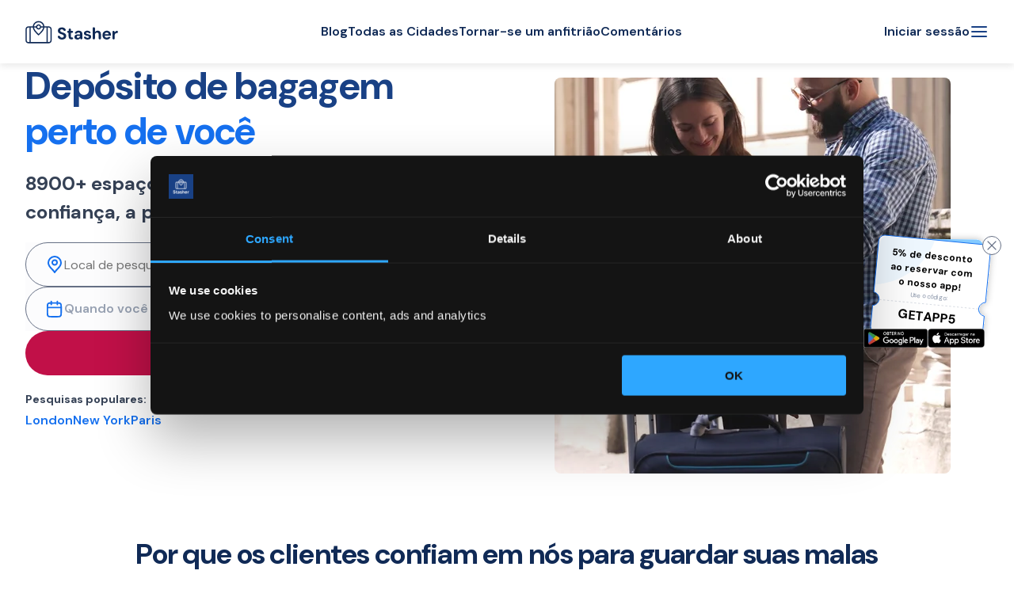

--- FILE ---
content_type: text/css; charset=UTF-8
request_url: https://stasher.com/_next/static/css/9ff0191664248aab.css
body_size: 1788
content:
.TrainlineHero_root_6yYBot{width:100%}@media (min-width:64em){.TrainlineHero_root_6yYBot{padding-block-start:var(--gap-48)}}.TrainlineHero_root_6yYBot .TrainlineHero_outerContainer_feZ4ZB{height:100%}.TrainlineHero_container_6GpS5r{column-gap:var(--gap-48);display:flex;flex-direction:column;height:100%}@media (min-width:64em){.TrainlineHero_container_6GpS5r{flex-direction:row}}.TrainlineHero_contentContainer_Z75Wsz{display:flex;flex-direction:column;flex-grow:1;order:2;padding-block-start:var(--gap-24)}@media (min-width:64em){.TrainlineHero_contentContainer_Z75Wsz{max-width:calc(100% - var(--gap-48) - 31.25rem);order:1;padding-block-start:0}}.TrainlineHero_contentContainer_Z75Wsz .TrainlineHero_breadcrumb_M-H-Au{margin-bottom:var(--gap-12)}.TrainlineHero_contentContainer_Z75Wsz .TrainlineHero_innerContentContainer_Bdu4KD{align-items:center;display:flex;flex-direction:column;justify-content:center;text-align:center}@media (min-width:48.063em){.TrainlineHero_contentContainer_Z75Wsz .TrainlineHero_innerContentContainer_Bdu4KD{flex-grow:1}}@media (min-width:64em){.TrainlineHero_contentContainer_Z75Wsz .TrainlineHero_innerContentContainer_Bdu4KD{align-items:flex-start;flex-grow:0;order:1;text-align:start}}.TrainlineHero_contentContainer_Z75Wsz .TrainlineHero_innerContentContainer_Bdu4KD .TrainlineHero_header_3yJ968{color:var(--blue-900);display:flex;flex-direction:column;line-height:1.2}@media (min-width:48.063em){.TrainlineHero_contentContainer_Z75Wsz .TrainlineHero_innerContentContainer_Bdu4KD .TrainlineHero_header_3yJ968{font-size:var(--text-size-48)}}.TrainlineHero_contentContainer_Z75Wsz .TrainlineHero_innerContentContainer_Bdu4KD .TrainlineHero_header_3yJ968>div{color:var(--blue-600)}.TrainlineHero_contentContainer_Z75Wsz .TrainlineHero_innerContentContainer_Bdu4KD .TrainlineHero_subHeader_Q9ZnMj{color:var(--gray-700);line-height:1.4;margin-top:var(--gap-20);white-space:pre-line}@media (min-width:48.063em){.TrainlineHero_contentContainer_Z75Wsz .TrainlineHero_innerContentContainer_Bdu4KD .TrainlineHero_subHeader_Q9ZnMj{font-size:var(--text-size-24);line-height:1.5}}.TrainlineHero_contentContainer_Z75Wsz .TrainlineHero_innerContentContainer_Bdu4KD .TrainlineHero_searchFilters_5Wf85M{margin-top:var(--gap-20);width:100%}.TrainlineHero_trainlineButton_izqzJ6{background-color:var(--green-trainline)}.TrainlineHero_discountContainer_0ZztDW{display:flex;flex-direction:column;gap:var(--gap-16);margin-top:var(--gap-36)}.TrainlineHero_discountContainer_0ZztDW .TrainlineHero_discountBox_j5OX-J{align-items:center;background:var(--blue-50);border-radius:var(--global-border--radius);display:flex;flex-direction:row;gap:var(--gap-16);justify-content:space-between;padding:var(--gap-16);width:100%}.TrainlineHero_discountContainer_0ZztDW .TrainlineHero_discountDescription_bklyJk{color:var(--gray-700);line-height:1.5;text-align:left}.TrainlineHero_discountContainer_0ZztDW .TrainlineHero_discountCode_x5544M{color:var(--blue-900);font-size:var(--text-size-20);text-align:left}.TrainlineHero_discountContainer_0ZztDW .TrainlineHero_discountButton_CAdciD{display:flex;padding:var(--gap-4) var(--gap-8)}.TrainlineHero_imageContainer_-Ci3FD{display:none;margin-inline:calc(-1 * var(--local-padding--x));order:1}@media (min-width:48.063em){.TrainlineHero_imageContainer_-Ci3FD{display:flex}}@media (min-width:64em){.TrainlineHero_imageContainer_-Ci3FD{align-items:center;margin-inline:unset;order:2}}.TrainlineHero_imageContainer_-Ci3FD picture{display:flex}.TrainlineHero_imageContainer_-Ci3FD .TrainlineHero_heroImage_HP0BWc{object-fit:cover}@media (min-width:64em){.TrainlineHero_imageContainer_-Ci3FD .TrainlineHero_heroImage_HP0BWc{border-radius:var(--global-border--radius);width:100%}}.View_main_OIy1NF{gap:0;padding-block:0}.View_footer_CYjh72{border-top:initial}.FeaturedCities_cardsContainer_98xgmo{width:100%}.FeaturedCities_grid_QqDW-l{display:grid;grid-gap:var(--gap-4x) var(--gap-2x);gap:var(--gap-4x) var(--gap-2x);grid-template-columns:repeat(auto-fit,minmax(14.5rem,1fr))}.FeaturedCities_grid_QqDW-l .FeaturedCities_card_fiqY0h{width:100%}.FeaturedCities_carousel_dsV2Q3{display:flex}.FeaturedCities_secondaryCities_6NTxO8{display:flex;flex-direction:column;gap:var(--gap-20);margin-top:var(--gap-32)}@media (min-width:48.063em){.FeaturedCities_secondaryCities_6NTxO8{gap:var(--gap-40);margin-top:var(--gap-64)}}.FeaturedCities_disclosuresContainer_mwAvIS{width:100%;display:flex;gap:calc(1.25 * var(--gap-base));flex-direction:column}@media (min-width:48.063em){.FeaturedCities_disclosuresContainer_mwAvIS{gap:calc(1.75 * var(--gap-base))}}.FeaturedCities_links_gYzV-l{--local-rows-count-2-col:1;--local-rows-count-3-col:1;--local-rows-count:var(--local-rows-count-2-col);grid-column-gap:var(--gap-1-pt-5x);column-gap:var(--gap-1-pt-5x);display:grid;grid-auto-columns:1fr;grid-auto-flow:column;grid-template-rows:repeat(var(--local-rows-count),auto);justify-content:space-between;margin-top:var(--gap-xs);grid-row-gap:var(--gap-half);row-gap:var(--gap-half)}@media (min-width:48.063em){.FeaturedCities_links_gYzV-l{--local-rows-count:var(--local-rows-count-3-col);margin-top:var(--gap-half);row-gap:calc(.75 * var(--gap-base))}}.FeaturedCities_links_gYzV-l .FeaturedCities_cityLink_Yw4DN4{font-weight:var(--font-weight)}.FeaturedCities_ctaButton_8YDZWt{margin:auto}.Disclosure_root_yJao-1{--local-icon-width:var(--size-1-pt-5x);--local-summary-font-size:var(--font-size-sm);-webkit-appearance:none;appearance:none}@media (min-width:48.063em){.Disclosure_root_yJao-1{--local-summary-font-size:calc(1.25 * var(--font-size-sm))}}.Disclosure_root_yJao-1 summary{-webkit-tap-highlight-color:transparent;-webkit-touch-callout:none;align-items:center;-webkit-appearance:none;appearance:none;color:var(--blue-900);cursor:pointer;display:flex;list-style:none;font-size:var(--local-summary-font-size);font-weight:var(--global-body--font-weight--bold);justify-content:space-between;line-height:var(--line-height-lg);padding:0;touch-action:manipulation;-webkit-user-select:none;user-select:none}.Disclosure_root_yJao-1 summary::-webkit-details-marker,.Disclosure_root_yJao-1 summary::marker{display:none}.Disclosure_root_yJao-1 summary:after{color:var(--blue-600);content:url('data:image/svg+xml; utf8, <svg aria-hidden="true" fill="none" stroke="hsl(215deg 87% 51%)" stroke-width="2" viewBox="0 0 24 24" stroke-linecap="round" stroke-linejoin="round" xmlns="http://www.w3.org/2000/svg"><circle cx="12" cy="12" r="10"></circle><line x1="12" y1="8" x2="12" y2="16"></line><line x1="8" y1="12" x2="16" y2="12"></line></svg>');height:var(--local-icon-width);width:var(--local-icon-width)}.Disclosure_root_yJao-1[open] summary:after{content:url('data:image/svg+xml; utf8, <svg aria-hidden="true" fill="none" stroke="hsl(215deg 87% 51%)" stroke-width="2" viewBox="0 0 24 24" stroke-linecap="round" stroke-linejoin="round" xmlns="http://www.w3.org/2000/svg"><circle cx="12" cy="12" r="10"></circle><line x1="8" y1="12" x2="16" y2="12"></line></svg>')}.Disclosure_root_yJao-1.Disclosure_new_0VDwbx{border-radius:var(--global-border--radius);border:var(--global-border--width--thin) solid var(--gray-300);color:var(--gray-700);font-family:var(--font-family-dm);font-size:var(--text-size-14);line-height:1.5;padding:var(--gap-16)}.Disclosure_root_yJao-1.Disclosure_new_0VDwbx summary{font-size:var(--text-size-14);font-weight:var(--font-weight-semibold)}.Disclosure_root_yJao-1.Disclosure_new_0VDwbx summary:after{content:url('data:image/svg+xml; utf8, <svg aria-hidden="true" fill="none" viewBox="0 0 20 20" xmlns="http://www.w3.org/2000/svg"><path d="M5 7.5L10 12.5L15 7.5" stroke="hsl(218deg 68% 31%)" stroke-width="1.38889" stroke-linecap="round" stroke-linejoin="round"/></svg>')}.Disclosure_root_yJao-1.Disclosure_new_0VDwbx[open]{border-color:var(--blue-600);background-color:var(--blue-25)}.Disclosure_root_yJao-1.Disclosure_new_0VDwbx[open] summary{margin-bottom:var(--gap-8)}.Disclosure_root_yJao-1.Disclosure_new_0VDwbx[open] summary:after{content:url('data:image/svg+xml; utf8, <svg aria-hidden="true" fill="none" viewBox="0 0 20 20" xmlns="http://www.w3.org/2000/svg"><path d="M5 7.5L10 12.5L15 7.5" stroke="hsl(218deg 68% 31%)" stroke-width="1.38889" stroke-linecap="round" stroke-linejoin="round"/></svg>');transform:rotate(180deg)}.VideoPlayer_root_7CCClH{height:26.125rem;overflow:hidden;padding:0;position:relative}@media(min-width:30.063em){.VideoPlayer_root_7CCClH{height:auto}}.VideoPlayer_video_b5KGMb{height:100%;margin-bottom:-1px;object-fit:cover;width:100%}.VideoPlayer_controls_nF25Aw{left:50%;position:absolute;top:50%;transform:translate(-50%,-50%)}.VideoPlayer_icon_n6U45u{margin-left:var(--size-xs)}.VideoPlayer_playButton_tbhQmo{border:1.25px solid var(--blue-900)}.ShippingBanner_getQuotesLink_5Pv80I{align-self:center;font-size:var(--text-size-16)}@media(min-width:45.063em){.ShippingBanner_getQuotesLink_5Pv80I{align-self:flex-start;font-size:var(--text-size-20)}}.ShippingBanner_highlightedSubtext_Qjl8OT{font-weight:var(--font-weight-semibold)}.ShippingBanner_root_yDNIHr .ShippingBanner_heading_2RpEU9{color:var(--blue-950);font-size:var(--text-size-32);line-height:var(--line-height-40)}@media(min-width:45.063em){.ShippingBanner_root_yDNIHr .ShippingBanner_heading_2RpEU9{line-height:var(--line-height-36);font-size:var(--text-size-36)}}.ShippingBanner_highlightedHeading_RRQA5U{color:var(--blue-600)}

--- FILE ---
content_type: application/javascript; charset=UTF-8
request_url: https://stasher.com/_next/static/cVx0n-0EdrK6qFescHlL4/_buildManifest.js
body_size: 2573
content:
self.__BUILD_MANIFEST=function(s,c,a,t,i,n,e,d,o,u,b,f,h,g,p,k,j,l,r,m,y,I,v,S,_,w,B,C,F,q,A,D,E,L,M,N,T,U,x,P,z,G,H,J,K,O,Q,R,V,W,X,Y,Z,$,ss,cs,as,ts,is){return{__rewrites:{beforeFiles:[],afterFiles:[],fallback:[]},"/":[t,n,d,o,s,i,k,y,w,c,a,e,b,h,g,j,I,v,B,C,V,W,"static/chunks/pages/index-acf14589665391a4.js"],"/_error":["static/chunks/pages/_error-e6385cfefc5eedad.js"],"/about":[t,n,d,o,s,i,u,f,k,y,w,c,a,e,b,p,h,g,j,I,S,v,_,B,C,F,q,"static/css/c1ccde0a0086f931.css","static/chunks/pages/about-2c2efabd8d0d0fc2.js"],"/account":["static/chunks/pages/account-c82c05808821f187.js"],"/account/bookings":[t,n,l,x,s,i,c,a,e,p,P,X,"static/css/802eee33abb67ab1.css","static/chunks/pages/account/bookings-8d6403649a10ea8d.js"],"/account/bookings/[bookingId]":[t,n,l,x,s,i,f,c,a,e,p,_,X,"static/css/0441dfcda2d140e7.css","static/chunks/pages/account/bookings/[bookingId]-461456d25d280701.js"],"/account/delete":[t,n,s,i,c,a,e,"static/css/e2a963a69de88285.css","static/chunks/pages/account/delete-aa320cf2a73733e8.js"],"/account/profile":[t,n,s,i,u,A,D,c,a,e,E,z,"static/css/0997136b0d720d6d.css","static/chunks/pages/account/profile-c26c5683e81fde7f.js"],"/admin":["static/chunks/pages/admin-b8cfd963c51683e7.js"],"/admin/account":["static/chunks/pages/admin/account-e30b043831946e8c.js"],"/admin/account/cities":[d,o,l,r,Y,s,i,A,"static/chunks/1113-da90488e468bf536.js",c,a,m,N,G,H,"static/css/7f4203e7e541f242.css","static/chunks/pages/admin/account/cities-f972c2f90ec86bec.js"],"/admin/account/coupons":[d,r,s,i,A,c,a,m,N,G,H,"static/css/4ceb1be51db75617.css","static/chunks/pages/admin/account/coupons-247fa34d386eb9be.js"],"/admin/account/hosts":[d,r,s,i,A,c,a,m,N,G,H,"static/css/90c4f825e137a5be.css","static/chunks/pages/admin/account/hosts-bbbceb6eb56e8d7c.js"],"/admin/account/otas":[t,d,o,l,r,s,c,a,m,L,M,T,"static/css/e7915f4d2d0c3ac0.css","static/chunks/pages/admin/account/otas-b6a4802e48328b10.js"],"/admin/account/otas/areas":[t,d,o,l,r,s,c,a,m,L,M,T,Z,"static/css/6c1df27e59e659d0.css","static/chunks/pages/admin/account/otas/areas-c2d4edf9fa750799.js"],"/admin/account/seo-contents":[d,r,s,u,f,c,a,m,$,"static/css/2c5d16b400f6dbb1.css","static/chunks/pages/admin/account/seo-contents-296ed674046528f6.js"],"/admin/account/seo-contents/[seoContentId]/edit":[t,d,r,s,u,f,"static/chunks/9412-e3f3f829c8d25f0c.js",c,a,m,$,"static/css/548821f9e514bb7c.css","static/chunks/pages/admin/account/seo-contents/[seoContentId]/edit-938dbf750c93115c.js"],"/admin/account/stashpoints":[t,d,o,l,r,s,c,a,m,L,M,U,T,"static/css/c015dc4ddf2ee7d3.css","static/chunks/pages/admin/account/stashpoints-40a618be80719bd3.js"],"/admin/account/stashpoints/approval":[t,d,o,l,r,s,c,a,m,L,M,U,T,"static/css/da9f187ac309e0fd.css","static/chunks/pages/admin/account/stashpoints/approval-56d1792191ea15b2.js"],"/admin/account/stashpoints/[stashpointId]":[t,d,o,l,r,s,c,a,m,U,"static/css/820e86ec570f24c1.css","static/chunks/pages/admin/account/stashpoints/[stashpointId]-075833db4c5fd083.js"],"/admin/account/stashpoints/[stashpointId]/edit":[t,d,o,l,r,Y,s,i,k,y,c,a,m,L,M,U,N,Z,"static/css/cebea21a73ea00b4.css","static/chunks/pages/admin/account/stashpoints/[stashpointId]/edit-819f616c521e4b00.js"],"/admin/login":[t,d,r,s,A,c,a,m,"static/css/fadd8252ff4a6a2d.css","static/chunks/pages/admin/login-b0fe87387cf9384a.js"],"/becomeahost":[t,n,s,i,f,c,a,e,I,_,ss,cs,"static/css/b1bad793c9b4a109.css","static/chunks/pages/becomeahost-789d541a30e395a3.js"],"/city":[t,n,d,o,s,i,u,f,k,y,w,c,a,e,b,p,h,g,j,I,S,v,B,C,F,q,"static/chunks/pages/city-7284487338e601c6.js"],"/cookie-policy":[t,n,s,i,f,c,a,e,_,as,"static/chunks/pages/cookie-policy-9bf7fc6d34393f66.js"],"/faq":[t,n,d,o,s,i,u,f,k,y,w,c,a,e,b,p,h,g,j,I,S,v,_,B,C,F,q,"static/css/1100ea373e9db72e.css","static/chunks/pages/faq-c5d8bed7f1359583.js"],"/guarantee":[t,n,d,o,s,i,u,f,k,y,w,c,a,e,b,p,h,g,j,I,S,v,_,B,C,F,q,"static/css/668de79bc9afa1b0.css","static/chunks/pages/guarantee-d2cfb0e4af56131e.js"],"/location":[t,n,d,o,s,i,u,f,k,y,w,c,a,e,b,p,h,g,j,I,S,v,B,C,F,q,"static/chunks/pages/location-6e5f3e15419491f6.js"],"/lockers/[stashpointId]":[t,n,J,"static/chunks/de1d1c91-a11f7e8f1b21e44b.js",s,i,f,k,K,"static/chunks/1280-9091c40265b0c918.js",c,a,e,b,h,g,_,O,"static/css/621f461d92dfacda.css","static/chunks/pages/lockers/[stashpointId]-c8843c4b3fbe54f6.js"],"/login":[t,n,s,i,c,a,e,"static/css/a3bad4e11bee443e.css","static/chunks/pages/login-859852317f08e2de.js"],"/login/email":[t,n,s,i,u,D,c,a,e,E,"static/css/529da7d752a5ca27.css","static/chunks/pages/login/email-771c44f0dfcc5a2b.js"],"/login/pin":[t,n,s,i,u,D,c,a,e,E,"static/css/9c92264877eed8a3.css","static/chunks/pages/login/pin-96d114a7a0333de0.js"],"/login/review":[t,n,s,i,u,A,D,c,a,e,E,z,"static/css/db2f2568f2af96e4.css","static/chunks/pages/login/review-b3d470ea8a99e337.js"],"/luggage-storage":[t,n,s,i,u,"static/chunks/7663-4e2ba44ad0addcb0.js",c,a,e,"static/css/db18d573c9b8e42e.css","static/chunks/pages/luggage-storage-d24c68f06f1f80ae.js"],"/luggage-storage/[countrySlug]/[citySlug]/stashpoints/[stashpointId]":[t,n,o,J,s,i,K,c,a,e,b,p,h,g,j,S,O,Q,R,P,ts,is,"static/chunks/pages/luggage-storage/[countrySlug]/[citySlug]/stashpoints/[stashpointId]-8af224ba49e05f5a.js"],"/luggage-storage/[countrySlug]/[citySlug]/[locationSlug]/stashpoints/[stashpointId]":[t,n,o,J,s,i,K,c,a,e,b,p,h,g,j,S,O,Q,R,P,ts,is,"static/chunks/pages/luggage-storage/[countrySlug]/[citySlug]/[locationSlug]/stashpoints/[stashpointId]-797b120ee264a192.js"],"/native-app/all/paypal/pending":["static/css/b8a1e9dfd0057cab.css","static/chunks/pages/native-app/all/paypal/pending-9f9d16ae6d05afd0.js"],"/partners":[t,n,s,i,c,a,e,b,I,ss,cs,"static/css/6420d1f4e9d08819.css","static/chunks/pages/partners-bbc444877b227326.js"],"/pricing":[t,n,d,o,s,i,u,f,k,y,w,c,a,e,b,p,h,g,j,I,S,v,_,B,C,F,q,"static/css/600eb9a0393ad010.css","static/chunks/pages/pricing-25a45ea10ad5163c.js"],"/privacy-policy":[t,n,s,i,f,c,a,e,_,as,"static/chunks/pages/privacy-policy-cdd47703cba962d2.js"],"/reviews":[t,n,l,s,i,c,a,e,"static/css/985b2556b6ff6f11.css","static/chunks/pages/reviews-06511ac0f481a698.js"],"/search":[t,n,o,l,s,i,k,y,"static/chunks/8514-b196f955995c3f57.js","static/chunks/7241-81fdb7f2dc3f401f.js",c,a,e,b,p,h,g,j,S,v,Q,R,"static/css/a02ddd087c9b9a1a.css","static/chunks/pages/search-e0952def0b1c361b.js"],"/signup":[t,n,s,i,u,A,D,c,a,e,E,z,"static/css/f87e32c4b70a73c5.css","static/chunks/pages/signup-f9481c9f65c2e28c.js"],"/support":[t,n,s,i,c,a,e,"static/css/0674d90f7d583c62.css","static/chunks/pages/support-2418b90bb07edbac.js"],"/surveys/bookings/[booking]":[t,n,o,l,x,s,i,"static/chunks/5872-dd364e348abdac5f.js",c,a,e,p,"static/css/8f1c3ff4be593097.css","static/chunks/pages/surveys/bookings/[booking]-517902c87bd0041a.js"],"/termsandconditions":[t,n,d,o,s,i,u,f,k,y,w,c,a,e,b,p,h,g,j,I,S,v,_,B,C,F,q,"static/css/cc2380db8b479000.css","static/chunks/pages/termsandconditions-37f2ab5b6fb2f1fb.js"],"/trainline":[t,n,d,o,s,i,k,y,w,c,a,e,b,h,g,j,I,v,B,C,V,W,"static/chunks/pages/trainline-9952574eae68a96f.js"],"/unavailable":["static/css/346306d723f39d4d.css","static/chunks/pages/unavailable-e4b3fcdd231b5b60.js"],sortedPages:["/","/_app","/_error","/about","/account","/account/bookings","/account/bookings/[bookingId]","/account/delete","/account/profile","/admin","/admin/account","/admin/account/cities","/admin/account/coupons","/admin/account/hosts","/admin/account/otas","/admin/account/otas/areas","/admin/account/seo-contents","/admin/account/seo-contents/[seoContentId]/edit","/admin/account/stashpoints","/admin/account/stashpoints/approval","/admin/account/stashpoints/[stashpointId]","/admin/account/stashpoints/[stashpointId]/edit","/admin/login","/becomeahost","/city","/cookie-policy","/faq","/guarantee","/location","/lockers/[stashpointId]","/login","/login/email","/login/pin","/login/review","/luggage-storage","/luggage-storage/[countrySlug]/[citySlug]/stashpoints/[stashpointId]","/luggage-storage/[countrySlug]/[citySlug]/[locationSlug]/stashpoints/[stashpointId]","/native-app/all/paypal/pending","/partners","/pricing","/privacy-policy","/reviews","/search","/signup","/support","/surveys/bookings/[booking]","/termsandconditions","/trainline","/unavailable"]}}("static/chunks/5947-c5ee1d3f5231f5f5.js","static/css/cb0a3664b005bb59.css","static/chunks/6560-6da940cc668eeaf3.js","static/chunks/252f366e-48e72f1ae5f2be79.js","static/chunks/9325-5d0e8b65476e9edf.js","static/chunks/78e521c3-8e92e21665e56723.js","static/chunks/5394-bab43573b6306485.js","static/chunks/1a48c3c1-15dac360aa33d46c.js","static/chunks/ae51ba48-f1098a2d8b6c7019.js","static/chunks/209-a361bab721d4263d.js","static/chunks/7835-6f82be53b4e83613.js","static/chunks/5935-283d17ead8444558.js","static/css/2316890ccc5c124e.css","static/chunks/3740-d78a53207ffb5068.js","static/chunks/1871-03283602dc98b10e.js","static/chunks/5028-dc39d0aea3298912.js","static/chunks/5723-7f78276bfd4b3a08.js","static/chunks/0c428ae2-0fd5276b63815b52.js","static/chunks/d7eeaac4-5476fceda1a8d8d6.js","static/chunks/3594-4003da953bcd68e2.js","static/chunks/9288-30956443e209282a.js","static/chunks/7078-7521996cd8971599.js","static/chunks/2162-2f8e51e82637d41f.js","static/chunks/305-a7fcb18ebd7f9ce0.js","static/chunks/9231-cf05f22a53cdd1a8.js","static/chunks/3987-74f705a75c18fd24.js","static/css/4839d72356ce1822.css","static/chunks/5114-8f5812c5a8e47bc7.js","static/css/1062fe7a53a4a057.css","static/chunks/8434-0219564d34fc39f8.js","static/chunks/3472-e5c85a854f244536.js","static/chunks/8080-6c23994af4df0dff.js","static/chunks/5373-076b838757ea3390.js","static/css/e2c88f412b70fda2.css","static/chunks/2290-61dabadf4524b645.js","static/chunks/1900-108d1c1dba42cbd8.js","static/chunks/8731-952d6dc38ef4e5f3.js","static/chunks/1092-99c66a3efe88be29.js","static/chunks/1bfc9850-15707f6175c3d934.js","static/chunks/6471-e39ef9aec46ad9b8.js","static/chunks/5794-bf5a1eae5384c7fa.js","static/css/6b4ff8dbfd362819.css","static/chunks/8497-b7339b610d9cb6a3.js","static/chunks/31664189-99dcb2ee604557a1.js","static/chunks/5242-a0fceacaf0053c3b.js","static/chunks/9513-29bbcc9de959bdd2.js","static/css/bad61348429f2b09.css","static/chunks/7269-4113198368cf239b.js","static/chunks/918-ad1acaab6341f9c9.js","static/css/9ff0191664248aab.css","static/chunks/473-d3a3b2e23bcfd27c.js","static/chunks/d64684d8-c2f61409955cb5c4.js","static/chunks/755-e1bcc96ae49536c9.js","static/chunks/386-8f8f7ad32623ebe6.js","static/css/356439a3e9fb6924.css","static/chunks/3113-e624d13513fb5507.js","static/css/226acd2070240485.css","static/css/e1d3d6a9aba99fac.css","static/chunks/9217-88e306d68783a08e.js"),self.__BUILD_MANIFEST_CB&&self.__BUILD_MANIFEST_CB();

--- FILE ---
content_type: text/javascript
request_url: https://maps.googleapis.com/maps-api-v3/api/js/63/1b/intl/pt_ALL/places_impl.js
body_size: 14287
content:
google.maps.__gjsload__('places_impl', function(_){var O9=function(a){try{return new URL(a,window.document.baseURI)}catch(b){return new URL("about:invalid")}},tub=function(a,b){const c=b.createRange();c.selectNode(b.body);a=_.Mi(a);return c.createContextualFragment(_.Ni(a))},uub=function(a){a=a.nodeName;return typeof a==="string"?a:"FORM"},vub=function(a){a=a.nodeType;return a===1||typeof a!=="number"},wub=function(a,b,c){c=a.Dg.get(c);return c?.has(b)?c.get(b):a.Gg.has(b)?{Ml:1}:(c=a.Hg.get(b))?c:a.Eg&&[...a.Eg].some(d=>b.indexOf(d)===0)?{Ml:1}:
{Ml:0}},P9=function(a,b,c){a.setAttribute(b,c)},xub=function(a){return a.dw.map(b=>{const c=b.ih;return`${b.url}${c?` ${c}`:""}`}).join(" , ")},zub=function(a,b,c){const d=uub(b);c=c.createElement(d);b=b.attributes;for(const {name:h,value:k}of b){var e=wub(a.Fg,h,d),f;a:{if(f=e.conditions)for(const [m,p]of f){f=p;var g=b.getNamedItem(m)?.value;if(g&&!f.has(g)){f=!1;break a}}f=!0}if(f)switch(e.Ml){case 1:P9(c,h,k);break;case 2:throw Error();case 3:P9(c,h,k.toLowerCase());break;case 4:P9(c,h,k);break;
case 5:a.Dg?(e={type:2,attributeName:h,RE:d},f=O9(k),(e=a.Dg(f,e))&&P9(c,h,e.toString())):P9(c,h,k);break;case 6:if(a.Dg){e={type:2,attributeName:h,RE:d};f=[];for(const m of k.split(",")){const [p,r]=m.trim().split(/\s+/,2);f.push({url:p,ih:r})}g=f;f={dw:[]};for(const m of g)g=O9(m.url),(g=a.Dg(g,e))&&f.dw.push({url:g.toString(),ih:m.ih});P9(c,h,xub(f))}else P9(c,h,k);break;case 7:e=k;if(a.Eg){e={type:2,attributeName:h,RE:d};f=O9(k);e=a.Eg(f,e);if(e===null)break;e=e.toString()}a:{g=void 0;f=e;try{g=
new URL(f)}catch(m){f="https:";break a}f=g.protocol}e=f!==void 0&&yub.indexOf(f.toLowerCase())!==-1?e:"about:invalid#zClosurez";P9(c,h,e)}}return c},Aub=function(a,b,c){b=tub(b,c);b=document.createTreeWalker(b,5,g=>{if(g.nodeType===3)g=1;else if(vub(g))if(g=uub(g),g===null)g=2;else{var h=a.Fg;g=g!=="FORM"&&(h.Fg.has(g)||h.Dg.has(g))?1:2}else g=2;return g});let d=b.nextNode();const e=c.createDocumentFragment();let f=e;for(;d!==null;){let g;if(d.nodeType===3)g=document.createTextNode(d.data);else if(vub(d))g=
zub(a,d,c);else throw Error("");f.appendChild(g);if(d=b.firstChild())f=g;else for(;!(d=b.nextSibling())&&(d=b.parentNode());)f=f.parentNode}return e},Q9=function(a,b){var c=document.implementation.createHTMLDocument("");a=Aub(a,b,c);c=c.body;c.appendChild(a);c=(new XMLSerializer).serializeToString(c);c=c.slice(c.indexOf(">")+1,c.lastIndexOf("</"));return _.Mi(c)},Bub=function(a){return Array.prototype.concat.apply([],arguments)},R9=function(a,b,c,d){_.mf(a);if(void 0===_.Vf){if(_.Tf(a,d,c)!==c)return}else _.Rf(a.Ph,
void 0,d,c);return _.Wf(a,b,c)},S9=function(a){Cub.test(a)&&(a.indexOf("&")!=-1&&(a=a.replace(Dub,"&amp;")),a.indexOf("<")!=-1&&(a=a.replace(Eub,"&lt;")),a.indexOf(">")!=-1&&(a=a.replace(Fub,"&gt;")),a.indexOf('"')!=-1&&(a=a.replace(Gub,"&quot;")),a.indexOf("'")!=-1&&(a=a.replace(Hub,"&#39;")),a.indexOf("\x00")!=-1&&(a=a.replace(Iub,"&#0;")));return a},T9=function(a){const b=a.getSouthWest();a=a.getNorthEast();const c=new _.vA,d=_.Wf(c,_.uA,1),e=_.Wf(c,_.uA,2);_.kx(_.ix(d,b.lat()),b.lng());_.kx(_.ix(e,
a.lat()),a.lng());return c},Jub=function(a,b){b&&(b=_.ss(b),b instanceof _.no?_.Iw(a.Gg(),T9(b)):b instanceof _.Dp&&(a=a.Eg(),_.ix(_.Wf(a,_.uA,1),b.getCenter().lat()),_.kx(_.Wf(a,_.uA,1),b.getCenter().lng()),a.setRadius(b.getRadius())))},V9=function(a,b){b&&(b=_.rs(b),typeof b==="string"?_.Sf(a,4,U9,_.ae(!0)):b instanceof _.gn?(_.ix(R9(a,_.uA,1,U9),b.lat()),_.kx(R9(a,_.uA,1,U9),b.lng())):(b instanceof _.no||b instanceof _.Dp)&&Jub(a,b))},Kub=function(a,b,c){c=c||{};c.format="jspb";this.Dg=new _.Zs(c);
this.Eg=a==void 0?a:a.replace(/\/+$/,"")},Lub=function(a,b){_.cg(a,_.Os,1,W9,b)},Mub=function(a){return R9(a,X9,2,W9)},Nub=function(a,b){_.cg(a,X9,2,W9,b)},Pub=function(a,b){_.cg(a,_.Os,1,Oub,b)},Rub=function(a){var b=new Qub;return _.Fg(b,1,a)},Sub=function(a,b){return _.Fg(a,1,b)},Tub=function(a,b){_.Dg(a,1,b)},Uub=function(a,b){_.Lf(a,2,b,_.ge)},Vub=function(a,b){_.cg(a,_.Os,1,Y9,b)},Wub=function(a){return R9(a,X9,2,Y9)},Xub=function(a,b){_.cg(a,X9,2,Y9,b)},Zub=function(a){return R9(a,_.Os,1,Yub)},
avb=function(a){var b=new $ub;return _.Fg(b,1,a)},bvb=function(a,b){_.Hg(a,4,b)},Z9=function(a,b,c){c=c||{};c.format="jspb";this.Dg=new _.Zs(c);this.Eg=a==void 0?a:a.replace(/\/+$/,"")},$9=function(a,b){_.Sf(a,1,cvb,_.Ee(b))},evb=function(a){return _.Wf(a,dvb,3)},fvb=function(a,b){_.Sf(a,1,a$,_.Ee(b))},gvb=function(a,b){const c=b.length;switch(c){case 0:return"";case 1:return String(b[0]);case 2:return b$(a.Hg,String(b[0]),String(b[1]))}let d=b$(a.Gg,String(b[0]),String(b[1]));for(let e=2;e<c-1;++e)d=
b$(a.Fg,d,String(b[e]));return b$(a.Eg,d,String(b[c-1]))},b$=function(a,b,c){return a.replace("{0}",b).replace("{1}",c)},hvb=function(a){try{const b=_.xx(a);if(a.selectionEnd!==void 0&&a.selectionEnd!==null)return a.selectionEnd;if(b.selection&&b.selection.createRange){const c=b.selection.createRange();if(c.parentElement()!==a)return-1;const d=c.duplicate();a.tagName==="TEXTAREA"?d.moveToElementText(a):d.expand("textedit");d.setEndPoint("EndToStart",c);const e=_.dm(d.text);return e>_.dm(a.value)?
-1:e}return _.dm(a.value)}catch(b){return-1}},rvb=function(a){if(!_.nM(c$)(a)){var b=a.Eg();_.Gg(b,2,1)}b=_.hl.Eg().Eg();if(_.nM(c$)(a)){var c=R9(a,ivb,2,jvb);_.Wf(c,d$,4).ii(b)}else _.nM(e$)(a)||(_.nM(f$)(a)||_.nM(g$)(a)?a.Eg().bk()||a.Eg().ii(b):(a.bk()||a.ii(b),b=_.hl.Eg().Gg(),c=_.hl.Eg().Hg(),a.Ig()||!b||c||a.Hg(b)));if(_.nM(h$)(a))return _.cj(a,kvb());if(_.nM(i$)(a))return _.cj(a,lvb());if(_.nM(j$)(a))return _.cj(a,mvb());if(_.nM(f$)(a))return _.cj(a,nvb());if(_.nM(e$)(a))return _.cj(a,ovb());
if(_.nM(g$)(a))return _.cj(a,pvb());if(_.nM(c$)(a))return _.cj(a,qvb());throw Error();},svb=function(a,b,c){k$(a,b,c)},l$=function(a,b,c){k$(a,b,c)},k$=function(a,b,c){function d(){c(null)}function e(g){c(g)}const f=rvb(b);_.CI(_.pC,()=>{_.Jz(_.is,tvb+a,_.hs,f,e,d,!0)})},uvb=function(a,b,c={}){var d=c.maxWidth;c=c.maxHeight;d||c||(d=b);b=new e$;a=_.Eg(b,1,a);d&&_.Cg(a,3,Math.max(d,0));c&&_.Cg(a,4,Math.max(c,0));d=rvb(a);return _.qla(tvb+"/maps/api/place/js/PhotoService.GetPhoto",d+"&callback=none",
_.hs,!0)},vvb=function(a,b){if(!a)return"";if(!b||!b.length)return S9(a);let c="",d=0;for(const e of b)c+=S9(a.substring(d,_.hg(e,1))),c+='<span class="pac-matched">'+S9(a.substr(_.hg(e,1),e.getLength()))+"</span>",d=_.hg(e,1)+e.getLength();return c+=S9(a.substring(d))},xvb=function(a,b,c,d){_.Rq[45]&&_.vv(b,14,3);_.Gg(b,15,3);a=a.Nq()?"/maps/api/place/js/AutocompletionService.GetQueryPredictions":"/maps/api/place/js/AutocompletionService.GetPredictions";svb(a,b,e=>{e===null&&_.Rl(d,2);c(new wvb(e))})},
zvb=function(a,b){clearTimeout(a.Gg);_.Sl(a.Fg);a.Fg=b;a.Gg=setTimeout(()=>{yvb(a,b)},100)},yvb=function(a,b){try{if(a.qK())_.Sl(b);else{var c=a.Ot();if(c&&c==a.pK())_.Sl(b);else{_.vs(a);var d=Avb(a);if(d){var e=_.vs(a),f=new h$;_.Eg(f,1,d);if(!a.Nq()){const m=a.get("sessionToken");f.Gg(m.token)}var g=a.yK();for(c=0;c<_.dm(g);c++)_.JI(f,9,g[c]);var h=a.oK();if(h)for(const m in h){const p=Bub([],h[m]);for(g=0;g<Math.min(p.length,5);++g)_.JI(f,7,m+":"+p[g])}var k=a.jF();if(k){const m=_.Wf(f,_.vA,6);
_.ix(_.Wf(m,_.uA,1),k.getSouthWest().lat());_.kx(_.Wf(m,_.uA,1),k.getSouthWest().lng());_.ix(_.Wf(m,_.uA,2),k.getNorthEast().lat());_.kx(_.Wf(m,_.uA,2),k.getNorthEast().lng());a.get("strictBounds")&&(k.getSouthWest().lat()===0&&k.getSouthWest().lng()===0&&k.getNorthEast().lat()===0&&k.getNorthEast().lng()===0&&_.zm("When strictBounds is enabled, bounds cannot be {north: 0, east: 0, south: 0, west: 0}"),_.yg(f,18,!0))}xvb(a,f,m=>{if(_.ws(a,e)){_.mv(m,4)&&(_.zm(_.E(m,4)),_.rf(m,4));var p=m.getStatus();
if(p===3||p===4)_.Sl(b),_.Nn(a,"request_denied");else if(p===0||p===5){p===0&&_.xf(m,m$,2)<=0&&_.Rl(b,15);p=[];var r=[],t=10;for(let y=0,C=_.xf(m,m$,2);y<C&&_.dm(r)<10;++y){var v=_.sv(m,2,m$,y),w=!1;for(let F=0,K=_.ug(v,3);F<K;++F)if(v.getType(F).indexOf("geocode")>=0){w=!0;break}w?t?(r.push(v),t--):p.push(v):r.push(v)}r.push(...p.slice(0,Math.min(_.dm(p),10-_.dm(r))));m=r;Avb(a);p=[];for(r=0;r<m.length;r++){t=m[r];w=_.B(t,Bvb,10);v=vvb(_.E(w,1),_.Zf(w,Cvb,3));w=vvb(_.E(w,2),_.Zf(w,Cvb,4));const y=
_.E(t,9)?"pac-icon-marker":"pac-icon-search";t={rH:_.E(t,1),LK:y,LL:v,rL:w,types:Array.from(_.sg(t,3,_.Af()))};p.push(t)}a.Wy(p);a.Eg=m;_.Rl(b,0)}else p===2||p===103||p===11?_.Sl(b):_.Rl(b,1E3+p)}else _.Sl(b)},b)}else a.Wy([]),_.Sl(b)}}}catch(m){_.Rl(b,9)}},Avb=function(a){a=a.Ot();const b=a.trim();return b&&/\s$/.exec(a)?b+" ":b},Evb=function(a,b){if(b){b={input:b};var c=a.jF();c&&(b.bounds=c);Dvb(a.Hg,b,function(d,e){e=="OK"?a.HC(d):a.HC([])})}},Gvb=function(a){return a.Nq()?!1:a.get("placeIdOnly")?
!0:(a=a.get("fields"))?a.every(b=>Fvb.has(b)):!1},n$=function(a){return"Par\u00e2metro ausente. Voc\u00ea deve especificar "+a+"."},o$=function(a){return"A propriedade "+a+" \u00e9 inv\u00e1lida. Uma poss\u00edvel causa \u00e9 que o valor entra em conflito com outras propriedades."},p$=function(a){const b=a.location,c=a.radius,d=a.bounds;a=_.Mm({input:_.Sm(e=>!!e,n$("input")),bounds:_.Sm(e=>!!e||!(b&&c===void 0||!b&&c),n$(b?"radius":"location")),locationBias:_.Wm(_.rs),locationRestriction:_.Wm(_.ss)},
!0)(a);!d&&b&&c!==void 0&&(a.bounds=_.up(b,c/6378137));return a},Hvb=function(a){switch(a){case "INVALID_REQUEST":return new _.ms("The request is invalid.","PLACES_AUTOCOMPLETE",a);case "NOT_FOUND":return new _.ms("The place referenced was not found.","PLACES_AUTOCOMPLETE",a);case "OVER_QUERY_LIMIT":return new _.ms("The application has gone over its request quota.","PLACES_AUTOCOMPLETE",a);case "REQUEST_DENIED":return new _.ms("The application is not allowed to use the Place Service.","PLACES_AUTOCOMPLETE",
a);default:return new _.ns("The Place Service request could not be processed due to server error.","PLACES_AUTOCOMPLETE",a)}},Jvb=function(a,b,c){const d=new h$;_.Eg(d,1,b.input);var e=b.offset;e!==void 0&&_.Cg(d,2,e);b.sessionToken&&d.Gg(b.sessionToken.token);b.bounds&&(a.Dg||(console.warn("As of May 2023, bounds, location, and radius are deprecated. Please use locationBias and locationRestriction instead. The feature will continue to work, and 12 months notice will be given before support is discontinued. See https://developers.google.com/maps/deprecations for more information."),
a.Dg=!0),a=_.mo(b.bounds),_.Iw(_.Wf(d,_.vA,6),T9(a)));b.origin&&(a=_.Wf(d,_.uA,25),_.ix(a,b.origin.lat()),_.kx(a,b.origin.lng()));a=b.types;for(e=0;e<_.dm(a);++e)_.JI(d,9,a[e]);if(a=b.componentRestrictions)for(const f in a)if(a[f]){if(!Array.isArray(a[f])&&typeof a[f]!=="string")throw Error(o$("componentRestrictions."+f));e=Bub([],a[f]);for(let g=0;g<Math.min(e.length,5);++g)_.JI(d,7,f+":"+e[g])}c&&(b.language&&d.ii(b.language),b.region&&d.Hg(b.region),b.locationBias&&(c=new q$,V9(c,b.locationBias),
_.bg(d,q$,22,c)),b.locationRestriction&&(c=new Ivb,Jub(c,b.locationRestriction),_.bg(d,Ivb,23,c)));_.Rq[45]&&_.vv(d,14,3);_.Gg(d,15,3);return d},Kvb=function(a,b,c,d){a=Jvb(a,c,b==="/maps/api/place/js/AutocompletionService.GetPredictionsJson");l$(b,a,e=>{e&&e.error_message&&(_.zm(e.error_message),delete e.error_message);const f=e&&e.status||"UNKNOWN_ERROR";d(f=="OK"?e.predictions:null,f)})},s$=function(a,b){try{r$(a,a.Dg.matches(":autofill"))}catch{r$(a,!1)}a.set("input",b)},Lvb=function(a){a.Ig&&
!a.Dg.value&&(a.Dg.value=a.Hg,_.wx(a.Dg,"pac-placeholder"))},t$=function(a,b){a.set("selectionIndex",b)},r$=function(a,b){a.set("isInputValueFromBrowserAutofill",b)},Nvb=function(a,b){Mvb(a);const c=a.items[b];c?(_.wx(c,"pac-item-selected"),a.Dg.value=a.getPredictions()[b].rH,a.Eg=b,a.setVisible(!0)):(a.Dg.value=a.get("input"),a.Eg=-1)},u$=function(a,b,c){b=_.om(b)?b:a.Gg>-1?a.Gg:a.Eg;Mvb(a);let d=!0;if(b>=0)c=a.getPredictions()[b].rH,a.Dg.value=c,s$(a,c),t$(a,b);else if(c&&a.Dg.value!==a.get("input"))a.Dg.value=
a.get("input");else if(c===13||c===10)_.Nn(a,"text_entered"),a.Fg&&(d=!1);a.Eg=a.Gg=-1;d&&a.setVisible(!1)},v$=function(a){return a.get("formattedPrediction")},Mvb=function(a){const b=a.Eg;b>=0&&_.pN(a.items[b],"pac-item-selected");a.Eg=-1},Pvb=function(a,b=new Date){return Ovb(a.opening_hours.periods,a.utc_offset_minutes,b)},Ovb=function(a,b,c){if(a&&b!=null){if(a.length===0)return!1;if(a.length===1&&!a[0].close&&a[0].open&&a[0].open.day===0&&a[0].open.time==="0000")return!0;var d=Qvb(c);return Rvb(a,
b).some(e=>e.includes(d))}},Qvb=function(a=new Date){return new w$(a.getUTCDay()*24*60+a.getUTCHours()*60+a.getUTCMinutes())},Svb=function(a,b){const c=a.time;return new w$((a.day*24*60+Number(c.substring(0,2))*60+Number(c.substring(2,4))-b+10080)%10080)},Rvb=function(a,b){const c=[];a.forEach(d=>{d=new x$(Svb(d.open,b),Svb(d.close,b));if(d.endTime.compare(d.startTime)<0){const e=new x$(new w$(0),d.endTime);c.push(new x$(d.startTime,new w$(10080)));c.push(e)}else c.push(d)});return c},y$=function(a,
b=!1,c){const d={};for(const e of Object.keys(a))d[e]=a[e];d.html_attributions=d.html_attributions||c||[];if(d.photos)for(const e of d.photos){const f=e.photo_reference;delete e.photo_reference;delete e.raw_reference;e.getUrl=(...g)=>uvb(f,e.width,...g)}if(a=a.geometry){if(c=a.location)a.location=new _.gn(c.lat,c.lng);(a=a.viewport)&&(d.geometry.viewport=new _.no(new _.gn(a.southwest.lat,a.southwest.lng),new _.gn(a.northeast.lat,a.northeast.lng)))}if(d.permanently_closed){let e=d.permanently_closed;
Object.defineProperty(d,"permanently_closed",{enumerable:!0,get(){_.zm("permanently_closed is deprecated as of May 2020 and will be turned off in May 2021. Use business_status instead. See https://goo.gle/places-permanently-closed");_.yo(window,"Pdpc");_.M(window,148226);return e},set(f){_.zm("permanently_closed is deprecated as of May 2020 and will be turned off in May 2021. Use business_status instead. See https://goo.gle/places-permanently-closed");_.yo(window,"Pdpc");_.M(window,148226);e=f}})}if(!b)for(let e of Tvb)delete d[e];
Uvb(d);Vvb(d);return d},Uvb=function(a){const b="utc_offset"in a;b&&(a.utc_offset_minutes=a.utc_offset);Object.defineProperty(a,"utc_offset",{enumerable:b,get(){_.zm("utc_offset is deprecated as of November 2019. Use utc_offset_minutes instead. See https://goo.gle/js-open-now");_.yo(window,"Pduc");_.M(window,148227);return a.utc_offset_minutes},set(c){_.zm("utc_offset is deprecated as of November 2019. Use utc_offset_minutes instead. See https://goo.gle/js-open-now");_.yo(window,"Pduc");_.M(window,
148227);a.utc_offset_minutes=c}})},Vvb=function(a){var b=a.opening_hours;if(b!==void 0){b.isOpen=g=>Pvb(a,g);var c=b.open_now;Object.defineProperty(b,"open_now",{enumerable:!0,get(){_.zm("open_now is deprecated as of November 2019. Use the isOpen() method from a PlacesService.getDetails() result instead. See https://goo.gle/js-open-now");_.yo(window,"Pdon");_.M(window,148225);return c},set(g){_.zm("open_now is deprecated as of November 2019. Use the isOpen() method from a PlacesService.getDetails() result instead. See https://goo.gle/js-open-now");
_.yo(window,"Pdon");_.M(window,148225);c=g}});var d=a.utc_offset_minutes,e=new Date;b=b.periods;for(let g=0,h=_.dm(b);g<h;g++){var f=b[g];const k=f.open;f=f.close;k&&Wvb(k,e,d);f&&Wvb(f,e,d)}}},Wvb=function(a,b,c){a.hours=_.qm(a.time.slice(0,2));a.minutes=_.qm(a.time.slice(2,4));if(c){var d=new Date(b.getTime()+c*60*1E3);c=a.day-d.getUTCDay();d=(a.hours-d.getUTCHours())*60+a.minutes-d.getUTCMinutes();var e=b.getTime()-b.getTime()%6E4;a.nextDate=e+c*864E5+d*6E4;a.nextDate<b.getTime()&&(a.nextDate+=
6048E5)}},z$=function(){},Zvb=function(a,b){const c=new j$;var d=a.bounds;d&&(d=_.mo(d),_.Iw(_.Wf(c,_.vA,1),T9(d)));(d=a.name)&&_.Eg(c,3,d);(d=a.keyword)&&_.Eg(c,4,d);d=a.rankBy;d!==void 0&&_.Gg(c,8,Xvb[d]);d=a.jq;d!==void 0&&_.Eg(c,9,d);a.language&&c.ii(a.language);Yvb(a,c);_.Rq[45]&&_.vv(c,12,13);_.Gg(c,29,3);k$("/maps/api/place/js/PlaceService.FindPlaces",c,b)},$vb=function(a,b){const c=new j$;var d=a.bounds;d&&(d=_.mo(d),_.Iw(_.Wf(c,_.vA,1),T9(d)));(d=a.query)&&_.Eg(c,4,d);d=a.jq;d!==void 0&&
_.Eg(c,9,d);a.language&&c.ii(a.language);a.region&&c.Hg(a.region);Yvb(a,c);_.Rq[45]&&_.vv(c,12,13);_.Gg(c,29,3);k$("/maps/api/place/js/PlaceService.QueryPlaces",c,b)},bwb=function(a,b){if(!a.reference&&!a.placeId)throw Error(n$("placeId"));if(a.reference&&a.placeId)throw Error("As propriedades reference e placeId n\u00e3o podem existir ao mesmo tempo.");const c=new i$;a.sessionToken&&c.Gg(a.sessionToken.token);a.placeId?fvb(_.Wf(c,awb,14),a.placeId):_.Eg(c,1,a.reference);const d=a.extensions||[];
for(let e=0,f=d.length;e<f;e++)_.JI(c,7,d[e]);_.Rq[45]&&_.vv(c,6,13);a.fields&&$9(_.Wf(c,dvb,16),a.fields.join());a.language&&c.ii(a.language);a.region&&c.Hg(a.region);_.Gg(c,10,3);l$("/maps/api/place/js/PlaceService.GetPlaceDetails",c,e=>{e&&e.error_message&&(_.zm(e.error_message),delete e.error_message);const f=e?e.status:"UNKNOWN_ERROR";e=f=="OK"?y$(e.result,a.BQ,e.html_attributions):null;b(e,f)})},Yvb=function(a,b){if(a.openNow){var c=_.Wf(b,cwb,18);_.yg(c,1,!0);c=_.Wf(b,cwb,18);var d=(new Date).getTime()%
65535;_.Cg(c,10,d)}(c=a.minPriceLevel)&&_.Cg(b,19,c);(c=a.maxPriceLevel)&&_.Cg(b,20,c);c=a.type?[a.type]:a.types||[];for(d=0;d<c.length;d++)_.JI(b,6,c[d]);a.opt=="types.v2"?_.Gg(b,1032,2):a.opt=="types.v1"?_.Gg(b,1032,1):_.Gg(b,1032,0)},fwb=function(a,b,c,d){if(d){var e=d.html_attributions,f=e?(new dwb).format(e):"";a.gN(f);f=d.results;for(let g=0,h=_.dm(f);g<h;g++)f[g]=y$(f[g],!1,e);a=b?new ewb(b.bind(a),d.next_page_token,c):void 0;d.error_message&&(_.zm(d.error_message),delete d.error_message);
c(f,d.status,a)}else d=new ewb(b.bind(a),null,null),c([],"UNKNOWN_ERROR",d)},Dvb=function(a,b,c){b.input&&(b.query=b.input);if(!(b.jq||b.type||b.types||b.query))throw Error(n$("query"));if(!b.jq&&!b.bounds){b=gwb(b);const d=b.location;if(d)b.bounds=_.up(d,(b.radius||0)/6378137);else if(b.radius)throw Error(n$("location"));}$vb(b,(...d)=>fwb(a,a.textSearch,c,...d))},hwb=function(a,b){l$("/maps/api/place/js/PlaceService.FindPlaceFromText",a,c=>{c&&c.error_message&&(_.zm(c.error_message),delete c.error_message);
const d=c?c.status:"UNKNOWN_ERROR";d!=="OK"?b(null,d):(c=(c.candidates||[]).map(e=>y$(e)),b(c,d))})},A$=function(a){if(a.Dg){var b=!!a.get("attributionText")&&!a.get("hide");a.Eg.style.display=b?"":"none"}},C$=function(){B$||(B$=new iwb);return B$},lwb=async function(a){var b=D$;var c=new jwb;c=_.Fg(c,1,a.contextToken);c=_.Bg(c,2,a.DL);c=_.Bg(c,3,a.PQ);a=_.Fg(c,4,a.rN);b=b.Dg;return b.Dg.Dg(b.Eg+"/$rpc/google.internal.maps.gmpsdksbackend.v1.GmpSdksBackendService/GetWidgetContent",a,{},kwb)},E$=function(a,
b,c){b?a.Eg(b):(b=_.hl.Eg().Eg())&&a.Eg(b);c?a.Hg(c):(c=_.hl.Eg().Gg(),b=_.hl.Eg().Hg(),c&&!b&&a.Hg(c))},mwb=async function(a,b,c,d,e,f){const g=C$().Dg;b={..._.us(f?.Wl),"X-Goog-FieldMask":b.join(",")};a=Sub(new F$,`places/${a}`);e&&a.Gg(e.token);E$(a,c,d);return await g.getPlace(a,b)},pwb=async function(a,b,c,d){const e=C$().Dg;d={..._.us(d?.Wl)};var f=new nwb;a=_.Fg(f,1,a);a=_.zg(a,4,!0);b!=null&&_.Bg(a,2,b);c!=null&&_.Bg(a,3,c);b=await e.Dg.Dg(e.Eg+"/$rpc/google.maps.places.v1.Places/GetPhotoMedia",
a,d||{},owb);return _.E(b,2)},rwb=async function(a){D$=D$||new qwb;return await lwb(a)},xwb=async function(a,b){const c=C$().Dg;var d=a.locationRestriction;const e=a.includedPrimaryTypes,f=a.includedTypes,g=a.excludedPrimaryTypes,h=a.excludedTypes,k=a.language,m=a.maxResultCount,p=a.rankPreference,r=a.region;a={..._.us(b?.Wl),"X-Goog-FieldMask":swb(a.fields)};b=new twb;var t=_.Wf(b,uwb,8);t=R9(t,X9,2,vwb);const v=d.getCenter();_.li(_.Wf(t,_.ni,1),v?.lat()??0);_.mi(_.Wf(t,_.ni,1),v?.lng()??0);t.setRadius(d.getRadius()??
0);e&&_.Lf(b,5,e,_.De);f&&_.Lf(b,3,f,_.De);g&&_.Lf(b,6,g,_.De);h&&_.Lf(b,4,h,_.De);m&&_.Bg(b,7,m);p&&(d=wwb.get(p),_.Hg(b,9,d));E$(b,k,r);return await c.searchNearby(b,a)},Awb=async function(a,b){const c=C$().Dg;var d=a.inputOffset,e=a.locationBias,f=a.locationRestriction,g=a.includedPrimaryTypes;const h=a.includedRegionCodes,k=a.language,m=a.region,p=a.origin,r=a.sessionToken,t={..._.us(b?.Wl)},v=Rub(a.input);d&&_.Bg(v,9,d);e&&(e instanceof _.no?(e=G$(e),Lub(_.Wf(v,H$,2),e)):e instanceof _.Dp?(a=
Mub(_.Wf(v,H$,2)),b=e.getCenter(),e=e.getRadius()||0,d=b?.lat()||0,b=b?.lng()||0,_.li(_.Wf(a,_.ni,1),d),_.mi(_.Wf(a,_.ni,1),b),a.setRadius(e)):e instanceof _.gn&&(e=(new X9).setCenter(I$(e)).setRadius(0),Nub(_.Wf(v,H$,2),e)));f&&(f=G$(f),Pub(_.Wf(v,ywb,3),f));g&&_.KI(v,4,g);h&&_.KI(v,5,h);p&&(g=I$(p),_.bg(v,_.ni,8,g));r&&v.Gg(r.token);E$(v,k,m);return new Promise((w,y)=>{c.Dg.Dg(c.Eg+"/$rpc/google.maps.places.v1.Places/AutocompletePlaces",v,t||{},zwb).then(C=>{w({WI:_.kf(C),kE:v})}).catch(C=>{y(C)})})},
G$=function(a){a=new _.no(a);var b=new _.Os;var c=_.mi(_.li(new _.ni,a.getSouthWest().lat()),a.getSouthWest().lng());b=_.bg(b,_.ni,1,c);a=_.mi(_.li(new _.ni,a.getNorthEast().lat()),a.getNorthEast().lng());return _.bg(b,_.ni,2,a)},I$=function(a){return _.mi(_.li(new _.ni,a.lat()),a.lng())},swb=function(a){return a.map(b=>`places.${b}`).join(",")};_.$s.prototype.bk=_.ca(11,function(){return _.mv(this,1)});_.GB.prototype.bk=_.ca(10,function(){return _.mv(this,4)});
_.vJ.prototype.bk=_.ca(9,function(){return this.Dg.language!=null});_.nO.prototype.bk=_.ca(8,function(){return _.mv(this,1)});
var Bwb=class extends _.L{constructor(a){super(a)}Mg(){return _.E(this,2)}Hg(){return _.E(this,3)}Jg(){return _.E(this,4)}Ng(){return _.E(this,5)}Gg(){return _.E(this,6)}Ig(){return _.E(this,7)}Qg(){return _.E(this,8)}Eg(){return _.sg(this,9,_.Af())}Pg(){return _.sg(this,10,_.Af())}Og(){return _.E(this,11)}},yub=["data:","http:","https:","mailto:","ftp:"],Cwb=class{constructor(a,b,c){this.Fg=a;this.Dg=b;this.Eg=c}sanitizeAssertUnchanged(a){return Q9(this,a)}},Dub=/&/g,Eub=/</g,Fub=/>/g,Gub=/"/g,Hub=
/'/g,Iub=/\x00/g,Cub=/[\x00&<>"']/,Dwb=class{constructor(){this.Eg=!1;this.Dg=_.Pea}},Ewb=class extends Dwb{um(){if(this.Eg)throw Error("this sanitizer has already called build");this.Eg=!0;return new Cwb(this.Dg,this.Gg,this.Fg)}},Fwb=class extends _.L{constructor(a){super(a)}getTilt(){return _.kg(this,1)}setTilt(a){return _.zI(this,1,a)}},Gwb=class extends _.L{constructor(a){super(a)}Eg(){return _.mg(this,1)}Gg(){return _.D(this,Fwb,2)}Hg(){return _.tf(this,Fwb,2)}},Hwb=class extends _.L{constructor(a){super(a)}Gg(){return _.gg(this,
1)}Eg(){return _.gg(this,2)}},Iwb=class extends _.L{constructor(a){super(a)}Ei(){return _.E(this,1)}Gg(){return _.E(this,2)}Eg(){return _.E(this,3)}},Jwb=class extends _.L{constructor(a){super(a)}Gg(){return _.gg(this,1)}Eg(){return _.gg(this,2)}},Kwb=class extends _.L{constructor(a){super(a)}yh(){return _.E(this,1)}Eg(){return _.$f(this,Jwb,2)}},Lwb=class extends _.L{constructor(a){super(a)}getName(){return _.E(this,1)}Mg(){return _.E(this,2)}yh(){return _.D(this,_.Ss,9)}zj(){return _.tf(this,_.Ss,
9)}Gg(){return _.D(this,_.Ss,12)}Jg(){return _.lg(this,7)}Eg(){return _.D(this,Iwb,13)}Og(){return _.D(this,_.fs,14)}Pg(){return _.tf(this,_.fs,14)}Hg(){return _.E(this,15)}Ig(){return _.E(this,16)}Ng(){return _.D(this,Hwb,17)}},Mwb=class extends _.L{constructor(a){super(a)}Eg(){return _.D(this,Kwb,1)}Gg(){return _.D(this,Lwb,2)}},Nwb=[1,2],Owb=class extends _.L{constructor(a){super(a)}Eg(){return _.wg(this,Mwb,1,Nwb)}Gg(){return _.tv(this,Mwb,1,Nwb)}},Pwb=class extends _.L{constructor(a){super(a)}getType(){return _.mg(this,
1)}Hg(){return _.lg(this,2)}yj(){return _.gg(this,3)}Gg(){return _.gg(this,4)}Mg(){return _.Jg(this,4)}Ig(){return _.gg(this,5)}Ng(){return _.Jg(this,5)}Eg(){return _.D(this,_.fs,6)}Jg(){return _.tf(this,_.fs,6)}},Qwb=class extends _.L{constructor(a){super(a)}Gg(){return _.gg(this,1)}Eg(){return _.$f(this,Pwb,2)}},Rwb=class extends _.L{constructor(a){super(a)}getType(){return _.mg(this,1)}Eg(){return _.D(this,_.Ts,2)}Hg(){return _.tf(this,_.Ts,2)}Gg(){return _.D(this,_.fs,3)}Ig(){return _.tf(this,
_.fs,3)}},Swb=class extends _.L{constructor(a){super(a)}Eg(){return _.$f(this,Rwb,1)}},Twb=class extends _.L{constructor(a){super(a)}Gg(){return _.fg(this,1)}hasWheelchairAccessibleParking(){return _.wv(this,1)}Eg(){return _.fg(this,2)}hasWheelchairAccessibleEntrance(){return _.wv(this,2)}Hg(){return _.fg(this,3)}hasWheelchairAccessibleRestroom(){return _.wv(this,3)}Ig(){return _.fg(this,4)}hasWheelchairAccessibleSeating(){return _.wv(this,4)}},J$=class extends _.L{constructor(a){super(a)}Eg(){return _.gg(this,
1)}Gg(){return _.gg(this,2)}Hg(){return _.gg(this,3)}},Uwb=class extends _.L{constructor(a){super(a)}Gg(){return _.D(this,J$,1)}Eg(){return _.D(this,J$,2)}Hg(){return _.tf(this,J$,2)}},Vwb=class extends _.L{constructor(a){super(a)}Eg(){return _.$f(this,Uwb,2)}Gg(){return _.sg(this,3,_.Af())}},Wwb=class extends _.L{constructor(a){super(a)}Gg(){return _.fg(this,1)}hasFreeParkingLot(){return _.wv(this,1)}Jg(){return _.fg(this,2)}hasPaidParkingLot(){return _.wv(this,2)}Hg(){return _.fg(this,3)}hasFreeStreetParking(){return _.wv(this,
3)}Mg(){return _.fg(this,4)}hasPaidStreetParking(){return _.wv(this,4)}Ng(){return _.fg(this,5)}hasValetParking(){return _.wv(this,5)}Eg(){return _.fg(this,6)}hasFreeGarageParking(){return _.wv(this,6)}Ig(){return _.fg(this,7)}hasPaidGarageParking(){return _.wv(this,7)}},Xwb=class extends _.L{constructor(a){super(a)}Gg(){return _.fg(this,1)}Mg(){return _.wv(this,1)}Hg(){return _.fg(this,2)}Ng(){return _.wv(this,2)}Eg(){return _.fg(this,3)}Jg(){return _.wv(this,3)}Ig(){return _.fg(this,4)}Og(){return _.wv(this,
4)}},Ywb=class extends _.L{constructor(a){super(a)}xi(){return _.D(this,_.Ps,1)}Eg(){return _.gg(this,2)}},Zwb=class extends _.L{constructor(a){super(a)}Lq(){return _.$f(this,Ywb,1)}};var jwb=class extends _.L{constructor(a){super(a)}getName(){return _.E(this,1)}};var $wb=class extends _.L{constructor(a){super(a)}getLocation(){return _.D(this,_.ni,1)}Eg(){return _.tf(this,_.ni,1)}getPlace(){return _.E(this,2)}setPlace(a){return _.Fg(this,2,a)}Ei(){return _.D(this,_.Ss,3)}};var K$=class extends _.L{constructor(a){super(a)}Eg(){return _.D(this,_.Ss,2)}};var axb=class extends _.L{constructor(a){super(a)}Ei(){return _.E(this,1)}Gg(){return _.E(this,2)}Eg(){return _.E(this,3)}};var bxb=class extends _.L{constructor(a){super(a)}yh(){return _.D(this,K$,2)}zj(){return _.tf(this,K$,2)}Ig(){return _.D(this,K$,3)}Eg(){return _.D(this,axb,4)}Jg(){return _.E(this,5)}Gg(){return _.E(this,6)}Hg(){return _.E(this,7)}getTitle(){return _.D(this,_.Ss,8)}setTitle(a){return _.bg(this,_.Ss,8,a)}};var cxb=class extends _.L{constructor(a){super(a)}Ig(){return _.E(this,1)}Hg(){return _.E(this,2)}Eg(){return _.$f(this,axb,3)}Gg(){return _.E(this,4)}};var dxb=class extends _.L{constructor(a){super(a)}Hg(){return _.$f(this,bxb,1)}Gg(){return _.$f(this,cxb,2)}Eg(){return _.E(this,3)}};var exb=class extends _.L{constructor(a){super(a)}getPlace(){return _.E(this,22)}setPlace(a){return _.Fg(this,22,a)}Ei(){return _.D(this,_.Ss,1)}Gg(){return _.D(this,_.Ss,2)}getLocation(){return _.D(this,_.ni,3)}kk(){return _.tf(this,_.ni,3)}xh(){return _.lg(this,5)}Vg(){return _.E(this,6)}Fj(){return _.gg(this,7)}uh(){return _.mg(this,8)}Qg(){return _.D(this,Swb,9)}Og(){return _.D(this,Qwb,10)}Eg(){return _.D(this,Zwb,11)}nk(){return _.tf(this,Zwb,11)}Eh(){return _.D(this,Vwb,12)}Ho(){return _.$f(this,
cxb,51)}eh(){return _.$f(this,Owb,14)}Hg(){return _.D(this,Twb,15)}kj(){return _.gg(this,16)}Pg(){return _.E(this,18)}lj(){return _.E(this,19)}nh(){return _.E(this,20)}Yg(){return _.E(this,21)}Ig(){return _.fg(this,25)}sj(){return _.wv(this,25)}Zi(){return _.fg(this,26)}hasTakeout(){return _.wv(this,26)}Mg(){return _.fg(this,27)}hasDelivery(){return _.wv(this,27)}Ng(){return _.fg(this,28)}hasDineIn(){return _.wv(this,28)}Jg(){return _.fg(this,29)}hasCurbsidePickup(){return _.wv(this,29)}Hh(){return _.fg(this,
30)}lk(){return _.wv(this,30)}fi(){return _.fg(this,31)}Pk(){return _.wv(this,31)}cj(){return _.fg(this,32)}jn(){return _.wv(this,32)}Ni(){return _.fg(this,33)}hn(){return _.wv(this,33)}Yh(){return _.fg(this,34)}xk(){return _.wv(this,34)}rj(){return _.fg(this,35)}ln(){return _.wv(this,35)}oi(){return _.fg(this,36)}Al(){return _.wv(this,36)}Yi(){return _.fg(this,37)}kn(){return _.wv(this,37)}ph(){return _.fg(this,38)}hasOutdoorSeating(){return _.wv(this,38)}gh(){return _.fg(this,39)}hasLiveMusic(){return _.wv(this,
39)}kh(){return _.fg(this,40)}hasMenuForChildren(){return _.wv(this,40)}pi(){return _.fg(this,41)}Bl(){return _.wv(this,41)}Gi(){return _.fg(this,42)}tm(){return _.wv(this,42)}Ri(){return _.fg(this,43)}Ul(){return _.wv(this,43)}Mh(){return _.fg(this,45)}hasRestroom(){return _.wv(this,45)}Rg(){return _.fg(this,46)}tj(){return _.wv(this,46)}Sg(){return _.fg(this,47)}Bj(){return _.wv(this,47)}Ug(){return _.fg(this,48)}Pj(){return _.wv(this,48)}Xg(){return _.E(this,52)}mn(){return _.D(this,dxb,50)}tp(){return _.tf(this,
dxb,50)}};var fxb=class extends _.L{constructor(a){super(a)}getName(){return _.E(this,1)}Gg(){return _.D(this,_.ni,2)}Jg(){return _.tf(this,_.ni,2)}Eg(){return _.D(this,$wb,4)}Ig(){return _.tf(this,$wb,4)}Hg(){return _.$f(this,exb,3)}Mg(){return _.D(this,Gwb,5)}Ng(){return _.tf(this,Gwb,5)}};var kwb=new _.Ys("/google.internal.maps.gmpsdksbackend.v1.GmpSdksBackendService/GetWidgetContent",jwb,a=>a.ri(),_.ki(class extends _.L{constructor(a){super(a)}Eg(){return _.D(this,fxb,1)}xn(){return _.E(this,3)}}));var L$=class extends _.L{constructor(a){super(a)}getContent(){return _.D(this,_.Ss,2)}setContent(a){return _.bg(this,_.Ss,2,a)}Eg(){return _.sg(this,4,_.Af())}};var gxb=class extends _.L{constructor(a){super(a)}getName(){return _.E(this,1)}Jg(){return _.gg(this,2)}Ig(){return _.gg(this,3)}Eg(){return _.$f(this,Iwb,4)}Gg(){return _.E(this,5)}Hg(){return _.E(this,6)}};var X9=class extends _.L{constructor(a){super(a)}getCenter(){return _.D(this,_.ni,1)}setCenter(a){return _.bg(this,_.ni,1,a)}getRadius(){return _.lg(this,2)}setRadius(a){return _.Dg(this,2,a)}};var hxb=class extends _.L{constructor(a){super(a)}Eg(){return _.E(this,1)}Gg(){return _.E(this,2)}Hg(){return _.sg(this,3,_.Af())}setTypes(a,b){return _.Of(this,3,_.De,a,b,_.Fe)}};var ixb=class extends _.L{constructor(a){super(a)}Eg(){return _.E(this,1)}Gg(){return _.E(this,2)}};var jxb=class extends _.L{constructor(a){super(a)}getTitle(){return _.E(this,1)}setTitle(a){return _.Fg(this,1,a)}Eg(){return _.E(this,2)}};var kxb=class extends _.L{constructor(a){super(a)}getTitle(){return _.E(this,1)}setTitle(a){return _.Fg(this,1,a)}Gg(){return _.E(this,2)}Eg(){return _.D(this,jxb,3)}};var lxb=class extends _.L{constructor(a){super(a)}Gg(){return _.E(this,1)}getDetails(){return _.D(this,kxb,2)}Eg(){return _.E(this,3)}};var mxb=class extends _.L{constructor(a){super(a)}Hg(){return _.D(this,L$,1)}Mg(){return _.D(this,L$,2)}Ig(){return _.D(this,L$,3)}Jg(){return _.D(this,L$,4)}Gg(){return _.E(this,5)}Eg(){return _.D(this,_.Ss,6)}};var nxb=class extends _.L{constructor(a){super(a)}Gg(){return _.D(this,_.Ss,1)}Hg(){return _.E(this,4)}Eg(){return _.D(this,_.Ss,6)}};var oxb=class extends _.L{constructor(a){super(a)}Eg(){return _.E(this,1)}Ig(){return _.E(this,2)}Jg(){return _.E(this,3)}Gg(){return _.E(this,4)}Hg(){return _.E(this,5)}};var pxb=class extends _.L{constructor(a){super(a)}Ig(){return _.D(this,L$,1)}Gg(){return _.D(this,L$,2)}Hg(){return _.E(this,3)}Eg(){return _.D(this,_.Ss,4)}};var qxb=class extends _.L{constructor(a){super(a)}Gg(){return _.E(this,1)}Eg(){return _.E(this,2)}};var rxb=class extends _.L{constructor(a){super(a)}yh(){return _.D(this,_.Ss,1)}zj(){return _.tf(this,_.Ss,1)}Gg(){return _.E(this,2)}Eg(){return _.D(this,_.Ss,3)}Hg(){return _.E(this,4)}};var sxb=class extends _.L{constructor(a){super(a)}Gg(){return _.D(this,_.Ts,1)}Ig(){return _.tf(this,_.Ts,1)}Eg(){return _.D(this,_.Ts,2)}Hg(){return _.tf(this,_.Ts,2)}};var M$=class extends _.L{constructor(a){super(a)}getName(){return _.E(this,1)}getId(){return _.E(this,2)}Ei(){return _.D(this,_.Ss,31)}xk(){return _.sg(this,5,_.Af())}setTypes(a,b){return _.Of(this,5,_.De,a,b,_.Fe)}pi(){return _.E(this,50)}Jg(){return _.D(this,_.Ss,32)}uh(){return _.E(this,7)}kh(){return _.E(this,8)}Ug(){return _.E(this,9)}Yh(){return _.D(this,Bwb,90)}tp(){return _.tf(this,Bwb,90)}Ng(){return _.$f(this,hxb,10)}Ig(){return _.D(this,qxb,11)}Ho(){return _.tf(this,qxb,11)}getLocation(){return _.D(this,
_.ni,12)}kn(){return _.tf(this,_.ni,12)}Eg(){return _.D(this,_.Os,13)}IL(){return _.tf(this,_.Os,13)}Ri(){return _.lg(this,14)}gh(){return _.E(this,15)}Bl(){return _.E(this,16)}rj(){return _.$f(this,Lwb,53)}Gi(){return _.D(this,Vwb,21)}Al(){return _.gg(this,22)}pL(){return _.Jg(this,22)}Mh(){return _.$f(this,gxb,54)}OL(){return _.E(this,24)}sM(){return _.mg(this,25)}fi(){return _.mg(this,26)}XL(){return _.$f(this,ixb,27)}Pk(){return _.gg(this,28)}kL(){return _.Jg(this,28)}Hg(){return _.E(this,29)}fO(){return _.E(this,
30)}nk(){return _.fg(this,33)}hasTakeout(){return _.wv(this,33)}Qg(){return _.fg(this,34)}hasDelivery(){return _.wv(this,34)}Rg(){return _.fg(this,35)}hasDineIn(){return _.wv(this,35)}Pg(){return _.fg(this,36)}hasCurbsidePickup(){return _.wv(this,36)}Ni(){return _.fg(this,38)}rt(){return _.wv(this,38)}Fj(){return _.fg(this,39)}Ju(){return _.wv(this,39)}Pj(){return _.fg(this,40)}rA(){return _.wv(this,40)}Bj(){return _.fg(this,41)}mA(){return _.wv(this,41)}Zi(){return _.fg(this,42)}Iu(){return _.wv(this,
42)}lk(){return _.fg(this,43)}PK(){return _.wv(this,43)}kj(){return _.fg(this,44)}Ku(){return _.wv(this,44)}kk(){return _.fg(this,45)}VJ(){return _.wv(this,45)}Gg(){return _.D(this,_.Ss,52)}xh(){return _.fg(this,55)}hasOutdoorSeating(){return _.wv(this,55)}nh(){return _.fg(this,56)}hasLiveMusic(){return _.wv(this,56)}ph(){return _.fg(this,57)}hasMenuForChildren(){return _.wv(this,57)}lj(){return _.fg(this,58)}Su(){return _.wv(this,58)}tj(){return _.fg(this,59)}av(){return _.wv(this,59)}sj(){return _.fg(this,
60)}Wu(){return _.wv(this,60)}mO(){return _.fg(this,61)}nO(){return _.wv(this,61)}Xg(){return _.fg(this,62)}tm(){return _.wv(this,62)}Og(){return _.fg(this,63)}Ul(){return _.wv(this,63)}cj(){return _.fg(this,64)}hasRestroom(){return _.wv(this,64)}Yg(){return _.fg(this,65)}hn(){return _.wv(this,65)}eh(){return _.fg(this,66)}jn(){return _.wv(this,66)}Hh(){return _.D(this,Xwb,67)}mn(){return _.tf(this,Xwb,67)}Eh(){return _.D(this,Wwb,70)}ln(){return _.tf(this,Wwb,70)}Mg(){return _.D(this,Twb,72)}Vg(){return _.D(this,
Swb,78)}Sg(){return _.D(this,Qwb,79)}IN(){return _.D(this,nxb,80)}NN(){return _.D(this,oxb,85)}oi(){return _.D(this,sxb,86)}qt(){return _.tf(this,sxb,86)}Yi(){return _.D(this,rxb,87)}qN(){return _.D(this,mxb,89)}lO(){return _.D(this,pxb,91)}OM(){return _.D(this,lxb,92)}};var H$=class extends _.L{constructor(a){super(a)}},W9=[1,2];var ywb=class extends _.L{constructor(a){super(a)}},Oub=[1,2];var Qub=class extends _.L{constructor(a){super(a)}Ig(){return _.E(this,6)}Eg(a){return _.Fg(this,6,a)}Jg(){return _.E(this,7)}Hg(a){return _.Fg(this,7,a)}Gg(a){_.Fg(this,11,a)}};var txb=class extends _.L{constructor(a){super(a)}Gg(){return _.gg(this,1)}Eg(){return _.gg(this,2)}};var N$=class extends _.L{constructor(a){super(a)}yh(){return _.E(this,1)}Eg(){return _.$f(this,txb,2)}};var uxb=class extends _.L{constructor(a){super(a)}Eg(){return _.D(this,N$,1)}Hg(){return _.tf(this,N$,1)}Gg(){return _.D(this,N$,2)}Ig(){return _.tf(this,N$,2)}};var vxb=class extends _.L{constructor(a){super(a)}getPlace(){return _.E(this,1)}setPlace(a){return _.Fg(this,1,a)}Hg(){return _.E(this,2)}yh(){return _.D(this,N$,3)}zj(){return _.tf(this,N$,3)}Eg(){return _.D(this,uxb,4)}Ig(){return _.sg(this,5,_.Af())}setTypes(a,b){return _.Of(this,5,_.De,a,b,_.Fe)}Gg(){return _.gg(this,6)}};var xxb=class extends _.L{constructor(a){super(a)}Eg(){return _.wg(this,vxb,1,wxb)}Gg(){return _.tv(this,vxb,1,wxb)}},wxb=[1,2];var zwb=new _.Ys("/google.maps.places.v1.Places/AutocompletePlaces",Qub,a=>a.ri(),_.ji(class extends _.L{constructor(a){super(a)}Eg(){return _.$f(this,xxb,1)}}));var nwb=class extends _.L{constructor(a){super(a)}getName(){return _.E(this,1)}};var owb=new _.Ys("/google.maps.places.v1.Places/GetPhotoMedia",nwb,a=>a.ri(),_.ji(class extends _.L{constructor(a){super(a)}getName(){return _.E(this,1)}}));var F$=class extends _.L{constructor(a){super(a)}getName(){return _.E(this,1)}Eg(a){return _.Fg(this,2,a)}Hg(a){return _.Fg(this,3,a)}Gg(a){_.Fg(this,4,a)}};var yxb=new _.Ys("/google.maps.places.v1.Places/GetPlace",F$,a=>a.ri(),_.ji(M$));var uwb=class extends _.L{constructor(a){super(a)}},vwb=[1,2,3,4,5];var twb=class extends _.L{constructor(a){super(a)}Eg(a){return _.Fg(this,1,a)}Hg(a){return _.Fg(this,2,a)}};var zxb=new _.Ys("/google.maps.places.v1.Places/SearchNearby",twb,a=>a.ri(),_.ji(class extends _.L{constructor(a){super(a)}RA(){return _.$f(this,M$,1)}}));var Axb=class extends _.L{constructor(a){super(a)}};var O$=class extends _.L{constructor(a){super(a)}},Y9=[1,2];var Bxb=class extends _.L{constructor(a){super(a)}},Yub=[1];var $ub=class extends _.L{constructor(a){super(a)}Eg(a){return _.Fg(this,2,a)}Hg(a){return _.Fg(this,3,a)}};var Cxb=new _.Ys("/google.maps.places.v1.Places/SearchText",$ub,a=>a.ri(),_.ji(class extends _.L{constructor(a){super(a)}RA(){return _.$f(this,M$,1)}}));Z9.prototype.searchNearby=function(a,b,c){return this.Dg.Dg(this.Eg+"/$rpc/google.maps.places.v1.Places/SearchNearby",a,b||{},zxb,c)};Z9.prototype.getPlace=function(a,b,c){return this.Dg.Dg(this.Eg+"/$rpc/google.maps.places.v1.Places/GetPlace",a,b||{},yxb,c)};var d$=class extends _.L{constructor(a){super(a,4)}ii(a){return _.Eg(this,1,a)}bk(){return _.mv(this,1)}};var P$=[-4,{},_.T,_.Z,_.T];var Dxb=class extends _.L{constructor(a){super(a)}};var Exb=class extends _.L{constructor(a){super(a)}getCenter(){return _.D(this,_.uA,1)}setCenter(a){return _.bg(this,_.uA,1,a)}getRadius(){return _.lg(this,2)}setRadius(a){return _.Gw(this,2,a)}};var q$=class extends _.L{constructor(a){super(a,5)}Eg(){return R9(this,Exb,2,U9)}Gg(){return R9(this,_.vA,3,U9)}},U9=[1,2,3,4];var Ivb=class extends _.L{constructor(a){super(a,3)}Eg(){return R9(this,Exb,1,Q$)}Gg(){return R9(this,_.vA,2,Q$)}},Q$=[1,2];var h$=class extends _.L{constructor(a){super(a)}ii(a){return _.Eg(this,4,a)}bk(){return _.mv(this,4)}Hg(a){_.Eg(this,5,a)}Ig(){return _.mv(this,5)}getBounds(){return _.D(this,_.vA,6)}setBounds(a){return _.bg(this,_.vA,6,a)}Gg(a){_.Eg(this,20,a)}Eg(){return _.Wf(this,d$,21)}lu(a){return _.bg(this,Dxb,100,a)}};var R$=[0,_.Y,[0,_.T,_.Z],_.Y,[0,_.Z,1,_.Ks],_.T,_.R,_.Y,[0,_.T,_.Q]];var Fxb=[0,_.SM,_.Gs];var S$=[-5,{},U9,_.gA,_.SM,_.gA,Fxb,_.gA,_.TM,_.eA];var Gxb=[-3,{},Q$,_.gA,Fxb,_.gA,_.TM];var kvb=_.ii(h$,[0,_.T,_.Ls,_.Wz,_.T,-1,_.TM,_.Ks,1,_.Ks,2,_.Hs,_.T,_.Ms,_.Z,_.Ms,_.Q,_.R,-1,_.T,P$,S$,Gxb,_.Z,_.SM,_.T,73,[0,_.T,6,_.R,1,_.R],1,R$]);var T$=[0,_.R,_.Y,[0,_.T],_.Ms,_.Z];var dvb=class extends _.L{constructor(a){super(a,2)}},cvb=[1];var U$=[-2,{},cvb,_.fA];var Hxb=class extends _.L{constructor(a){super(a,14)}};var Ixb=[-14,{},[0,_.Q,99,_.R],T$,U$,_.R,-2,1,_.R,4,_.R];var g$=class extends _.L{constructor(a){super(a)}Eg(){return _.Wf(this,d$,2)}};var pvb=_.ii(g$,[0,Ixb,P$,_.Wz,2,Gxb,1,_.Z,_.Y,[0,_.T,_.Ls],_.Q,S$,_.Y,[0,_.T,_.Ls],_.T,-1,85,R$]);var f$=class extends _.L{constructor(a){super(a)}Eg(){return _.Wf(this,d$,6)}};var nvb=_.ii(f$,[0,_.T,_.Z,S$,_.Wz,Ixb,P$,_.T,92,R$,_.R]);var ivb=class extends _.L{constructor(a){super(a)}Ip(){return _.D(this,_.ni,2)}Dn(){return _.mg(this,3)}};var c$=class extends _.L{constructor(a){super(a)}},jvb=[2];var qvb=_.ii(c$,[0,jvb,_.T,_.gA,[0,_.Ula,-1,_.Z,P$],_.T]);var awb=class extends _.L{constructor(a){super(a)}Sj(){return _.E(this,_.Tf(this,a$,2))}},a$=[1,2,3,4];var i$=class extends _.L{constructor(a){super(a,111)}getId(){return _.D(this,awb,14)}ii(a){return _.Eg(this,2,a)}bk(){return _.mv(this,2)}Hg(a){_.Eg(this,12,a)}Ig(){return _.mv(this,12)}Gg(a){_.Eg(this,15,a)}Eg(){return _.Wf(this,d$,17)}};var lvb=_.ii(i$,[-111,{},_.T,-1,1,_.Wz,1,_.Ms,_.Ks,_.T,_.Ls,_.Z,_.Ms,_.T,T$,[0,a$,_.fA,-1,_.gA,_.qA,_.Xz],_.T,U$,P$,_.T,81,_.T,-1,_.R,2,_.R,1,[0,_.Z,_.Ls,-1,_.T,_.R,_.T,_.R],_.ZFa,R$,[0,3,_.R,-2,2,_.R]]);var e$=class extends _.L{constructor(a){super(a)}Eg(){return _.Wf(this,d$,5)}};var ovb=_.ii(e$,[0,_.T,_.Hs,_.Ls,-1,P$,_.T]);var cwb=class extends _.L{constructor(a){super(a)}};var j$=class extends _.L{constructor(a){super(a,500)}getBounds(){return _.D(this,_.vA,1)}setBounds(a){return _.bg(this,_.vA,1,a)}ii(a){return _.Eg(this,2,a)}bk(){return _.mv(this,2)}Hg(a){_.Eg(this,31,a)}Ig(){return _.mv(this,31)}Eg(){return _.Wf(this,d$,36)}};var mvb=_.ii(j$,[-500,{},_.TM,_.T,-2,_.Wz,_.Ks,1,_.Z,_.T,_.Ls,1,_.Ms,1,_.Ls,-1,2,[0,_.R,8,_.Ls],_.Ls,-1,_.R,_.Z,_.Y,_.SM,_.Sz,_.SM,1,_.aFa,_.Ls,_.Z,_.Ms,_.T,T$,_.R,_.Ks,U$,P$,1,[0,_.Y,_.SM],_.T,60,_.R,1,R$,929,_.Z]);var Jxb={Ez:["{0}, {1}","{0}, {1}","{0}, {1}"],MH:["{0} and {1}","{0} & {1}","{0}, {1}"],Dz:["{0}, and {1}","{0}, & {1}","{0}, {1}"],tP:["{0} or {1}","{0} or {1}","{0} or {1}"],UH:["{0}, or {1}","{0}, or {1}","{0}, or {1}"],dI:["{0}, {1}","{0}, {1}","{0} {1}"],cI:["{0}, {1}","{0}, {1}","{0} {1}"],bI:["{0}, {1}","{0}, {1}","{0} {1}"]};
Jxb={Ez:["{0}, {1}","{0}, {1}","{0}, {1}"],Dz:["{0} e {1}","{0}, {1}","{0}, {1}"],UH:["{0} ou {1}","{0} ou {1}","{0} ou {1}"],dI:["{0}, {1}","{0}, {1}","{0} {1}"],cI:["{0}, {1}","{0}, {1}","{0} {1}"],bI:["{0}, {1}","{0}, {1}","{0} {1}"]};var dwb=class{constructor(){this.Dg=Jxb;this.Gg=this.Dg.Ez[0];this.Hg=(this.Dg.MH||this.Dg.Dz)[0];this.Fg=(this.Dg.oO||this.Dg.Ez)[0];this.Eg=this.Dg.Dz[0]}format(a){return gvb(this,a)}};var tvb=_.Em("gPlacesApiBaseUrl")||_.tC;var Cvb=class extends _.L{constructor(a){super(a)}getLength(){return _.hg(this,2)}};var Bvb=class extends _.L{constructor(a){super(a)}};var m$=class extends _.L{constructor(a){super(a,103)}getType(a){return _.tg(this,3,a)}getId(){return _.E(this,5)}};var wvb=class extends _.L{constructor(a){super(a)}getStatus(){return _.mg(this,1,-1)}};var Fvb=new Set(["types","place_id","name"]),V$=class extends _.Rn{constructor(a,b=!1){var c=new z$;super();this.Hg=c;this.Eg=[];this.Gg=null;this.Fg=void 0;this.Dg=b;this.jN(a);this.QG("");this.Wy([]);this.set("sessionToken",new _.Mu);_.In(this,"focus",this,this.Ig);_.xn(this,"text_entered",this.Jg)}placeIdOnly_changed(){this.get("placeIdOnly")&&(_.zm("Autocomplete: `placeIdOnly` is deprecated as of January 15, 2019, and will be turned off on January 15, 2020. Use `fields: ['place_id', 'name', 'types']` instead."),
_.yo(this,"Pap"),_.M(this,148224))}Ig(){this.Dg||(this.Dg=!0,zvb(this))}input_changed(){if(this.Dg){let a;this.Nq()||(a=_.Ql(147379));zvb(this,a)}}Jg(){if(this.Nq())Evb(this,this.Ot());else{const a={name:this.Ot()};this.EC(a)}}selectionIndex_changed(){var a=this.wK(),b=this.Eg;if(!(a<0||a>=_.dm(b))){b=b[a];this.QG(_.E(b,1));this.Wy([]);this.set("input",_.E(b,1));var c=this.Ot();if(this.Nq()&&!_.E(b,9))Evb(this,_.E(b,1));else if(a=e=>{c==this.Ot()&&(e=e||{name:c},this.Nq()?this.HC([e]):this.EC(e))},
Gvb(this)){a={name:_.E(b,1),place_id:_.E(b,9),types:[..._.sg(b,3,_.Af())]};if(!this.get("placeIdOnly"))for(var d of Fvb)this.get("fields").includes(d)||delete a[d];this.EC(a)}else d={placeId:_.E(b,9)},this.Nq()||(b=this.get("sessionToken"),d.sessionToken=b,d.fields=this.get("fields")),bwb(d,a),this.get("manualSessions")||this.set("sessionToken",new _.Mu)}}};_.z=V$.prototype;_.z.QG=_.so("formattedPrediction");_.z.pK=_.ro("formattedPrediction");_.z.Ot=_.ro("input");_.z.qK=_.ro("isInputValueFromBrowserAutofill");
_.z.wK=_.ro("selectionIndex");_.z.Wy=_.so("predictions");_.z.EC=_.so("place");_.z.HC=_.so("searchBoxPlaces");_.z.Nq=_.ro("queryMode");_.z.jN=_.so("queryMode");_.z.jF=_.ro("bounds");_.z.yK=_.ro("types");_.z.oK=_.ro("componentRestrictions");var Kxb=class extends _.Rn{constructor(){super();this.Dg=!1}getPlacePredictions(a,b){_.lM(b);b&&p$(a);const c=new Promise((d,e)=>{a=p$(a);Kvb(this,"/maps/api/place/js/AutocompletionService.GetPredictionsJson",a,(f,g)=>{b&&b(f,g);g==="OK"||g==="ZERO_RESULTS"?d({predictions:f||[]}):e(Hvb(g))})});b&&c.catch(()=>{});return c}getQueryPredictions(a,b){Kvb(this,"/maps/api/place/js/AutocompletionService.GetQueryPredictionsJson",p$(a),b)}};var Lxb=class extends _.Rn{constructor(a,b){super();this.isVisible=!1;this.Gg=this.Eg=-1;this.items=[];this.Fg=!1;this.Dg=a;this.Dg.classList.add("pac-target-input");this.Jg=this.Dg.value;s$(this,this.Jg);this.Hg=b||"";this.Ig=!("placeholder"in _.Cx("input"));b=a.getAttribute("placeholder");b==null?this.Ig||a.setAttribute("placeholder",this.Hg):this.Hg=b;Lvb(this);b=_.xx(a);const c=b.createElement("div");b.body.appendChild(c);_.Gn(c,"mouseout",this.Lg.bind(this,-1));this.container=c;_.wx(c,"pac-container");
_.Rq[2]||_.wx(c,"pac-logo");_.ps()>1&&_.wx(c,"hdpi");b.createElement("img").src=_.qs("api-3/images/powered-by-google-on-white3",!0);b.createElement("img").src=_.qs("api-3/images/autocomplete-icons",!0);_.xn(this,"request_denied",this.Qg);a.setAttribute("autocomplete","off");_.gx(a,"focus",this,this.Ng);_.gx(a,"blur",this,this.Mg);_.gx(a,"keydown",this,this.Pg);_.gx(a,"input",this,this.Og);_.gx(window,"resize",this,this.Kg);_.In(this,"resize",this,this.Kg);t$(this,-1);r$(this,!1);this.pm()}Qg(){this.Fg||
(this.Fg=!0,this.clear(),_.pN(this.container,"pac-logo"),_.gJa(this.container,"https://developers.google.com/maps/documentation/javascript/error-messages?utm_source=places_js&utm_medium=degraded&utm_campaign=keyless#api-key-and-billing-errors"),this.pm())}Pg(a){let b=this.Eg;switch(a.keyCode){case 37:break;case 38:b<0&&(b=_.dm(this.items));Nvb(this,b-1);_.un(a);_.vn(a);break;case 40:Nvb(this,b+1);_.un(a);_.vn(a);break;case 39:a=this.Dg;hvb(a)>=_.dm(a.value)-1&&(s$(this,a.value),this.setVisible(!0));
break;case 27:b=-1;this.getVisible()&&u$(this,b,a.keyCode);break;case 9:case 13:case 10:this.getVisible()&&u$(this,b,a.keyCode);break;default:this.setVisible(!0)}}Og(){const a=v$(this),b=this.Dg.value;this.Ig&&a&&a!==b&&_.pN(this.Dg,"pac-placeholder");this.Jg!==b&&s$(this,b);this.Jg=b;this.setVisible(!0)}Ng(){this.Ig&&this.Dg.value===this.Hg&&(this.Dg.value="",_.pN(this.Dg,"pac-placeholder"));this.Dg.value!==v$(this)&&(this.Jg=this.Dg.value,s$(this,this.Dg.value),this.setVisible(!0))}Mg(){this.Fg||
(u$(this),Lvb(this))}Kg(){const a=this.Dg,b=this.container,c=_.aM(a,null);var d=_.xx(this.Dg).body;var e=d.parentNode;d=new _.Eo(window&&window.pageXOffset||d.scrollLeft||e.scrollLeft||0,window&&window.pageYOffset||d.scrollTop||e.scrollTop||0);c.y+=d.y;c.x+=d.x;d=a.clientWidth;var f=_.pL(a);e=_.dJ(f.borderLeftWidth);f=_.dJ(f.borderTopWidth);c.y+=a.offsetHeight-f;c.x-=e;b.style.width=_.xm(d);_.Bx(b,c)}clear(){const a=this.items;for(let b=0;b<a.length;b++)_.pr(a[b]),_.xl(a[b]);this.items.length=0;this.Eg=
this.Gg=-1}Lg(a){this.Gg=a}getVisible(){return this.isVisible}setVisible(a){(this.isVisible=a)&&this.Kg();this.pm()}pm(){_.$I(this.container,this.isVisible&&(!!_.dm(this.getPredictions())||this.Fg))}predictions_changed(){this.clear();const a=this.container,b=_.xx(this.Dg),c=this.getPredictions();for(let f=0;f<_.dm(c);f++){const g=b.createElement("div");_.wx(g,"pac-item");var d=b.createElement("span");d.className=`pac-icon ${c[f].LK}`;g.appendChild(d);d=new Ewb;var e=new Set(d.Dg.Gg);e.add("id");d.Dg=
new _.Ws(d.Dg.Fg,d.Dg.Dg,e,d.Dg.Hg,d.Dg.Eg);e=new Set(d.Dg.Gg);e.add("class");d.Dg=new _.Ws(d.Dg.Fg,d.Dg.Dg,e,d.Dg.Hg,d.Dg.Eg);d=d.um();e=b.createElement("span");e.className="pac-item-query";_.Qi(e,Q9(d,c[f].LL));g.appendChild(e);e=b.createElement("span");_.Qi(e,Q9(d,c[f].rL));g.appendChild(e);this.items.push(g);_.Gn(g,"mouseover",this.Lg.bind(this,f));a.appendChild(g)}t$(this,-1);this.pm()}formattedPrediction_changed(){const a=v$(this);a&&(this.Dg.value=a,s$(this,a))}getPredictions(){return this.get("predictions")}};var Mxb=(0,_.Zi)`.pac-container{background-color:#fff;position:absolute!important;z-index:1000;border-radius:2px;border-top:1px solid #d9d9d9;font-family:Arial,sans-serif;-webkit-box-shadow:0 2px 6px rgba(0,0,0,.3);box-shadow:0 2px 6px rgba(0,0,0,.3);-webkit-box-sizing:border-box;box-sizing:border-box;overflow:hidden}.pac-logo:after{content:"";padding:1px 1px 1px 0;height:18px;-webkit-box-sizing:border-box;box-sizing:border-box;text-align:right;display:block;background-image:url(https://maps.gstatic.com/mapfiles/api-3/images/powered-by-google-on-white3.png);background-position:right;background-repeat:no-repeat;-webkit-background-size:120px 14px;background-size:120px 14px}.hdpi.pac-logo:after{background-image:url(https://maps.gstatic.com/mapfiles/api-3/images/powered-by-google-on-white3_hdpi.png)}.pac-item{cursor:default;padding:0 4px;text-overflow:ellipsis;overflow:hidden;white-space:nowrap;line-height:30px;text-align:left;border-top:1px solid #e6e6e6;font-size:11px;color:#515151}.pac-item:hover{background-color:#fafafa}.pac-item-selected,.pac-item-selected:hover{background-color:#ebf2fe}.pac-matched{font-weight:700}.pac-item-query{font-size:13px;padding-right:3px;color:#000}.pac-icon{width:15px;height:20px;margin-right:7px;margin-top:6px;display:inline-block;vertical-align:top;background-image:url(https://maps.gstatic.com/mapfiles/api-3/images/autocomplete-icons.png);-webkit-background-size:34px 34px;background-size:34px}.hdpi .pac-icon{background-image:url(https://maps.gstatic.com/mapfiles/api-3/images/autocomplete-icons_hdpi.png)}.pac-icon-search{background-position:-1px -1px}.pac-item-selected .pac-icon-search{background-position:-18px -1px}.pac-icon-marker{background-position:-1px -161px}.pac-item-selected .pac-icon-marker{background-position:-18px -161px}.pac-placeholder{color:gray}sentinel{}\n`;var w$=class{constructor(a){this.Dg=a}compare(a){a=a.Dg;return this.Dg===a?0:this.Dg<a?-1:1}},x$=class{constructor(a,b){this.startTime=a;this.endTime=b}includes(a){return a.compare(this.startTime)>=0&&a.compare(this.endTime)<0}};var Tvb=Object.freeze("curbside_pickup delivery dine_in good_for_kids lively popular_with_tourists reservable romantic serves_happy_hour serves_breakfast serves_lunch serves_dinner serves_beer serves_wine serves_brunch serves_vegetarian_food takeout wheelchair_accessible_entrance".split(" "));var ewb=class{constructor(a,b,c){this.jq=b;this.Fg=a;this.Dg=c;this.Eg=Date.now();this.hasNextPage=!!b}nextPage(){if(this.hasNextPage){var a=Date.now()-this.Eg,b=this;setTimeout(()=>{b.Fg({jq:b.jq},b.Dg)},Math.max(2E3-a,0))}}};_.Ja(z$,_.Rn);var Xvb={0:0,1:1};_.z=z$.prototype;_.z.getDetails=function(a,b){bwb(a,b)};
_.z.nearbySearch=function(a,b){a=gwb(a);const c=a.location,d=a.radius;if(!(a.jq||a.rankBy&&a.rankBy!=0)){if(!a.bounds)if(c&&d)a.bounds=_.up(c,d/6378137);else throw Error(n$(c?d?"bounds":"radius":"location"));}else if(!a.jq&&a.rankBy==1){if(a.bounds)throw Error(o$("bounds"));if(d)throw Error(o$("radius"));if(!c)throw Error(n$("location"));if(!(a.keyword||a.type||a.types||a.name))throw Error(n$("keyword | type | name"));a.bounds=_.up(c,0)}else if(!a.jq)throw Error(o$("rankBy"));Zvb(a,(...e)=>fwb(this,
this.nearbySearch,b,...e))};_.z.textSearch=function(a,b){Dvb(this,a,b)};_.z.gN=_.so("attributionText");_.z.findPlaceFromQuery=function(a,b){const c=new f$;_.Eg(c,1,a.query);_.Gg(c,2,2);V9(_.Wf(c,q$,3),a.locationBias);$9(evb(_.Wf(c,Hxb,5)),a.fields.join());a.language&&c.Eg().ii(a.language);hwb(c,b)};
_.z.findPlaceFromPhoneNumber=function(a,b){const c=new f$;_.Eg(c,1,a.phoneNumber);_.Gg(c,2,1);V9(_.Wf(c,q$,3),a.locationBias);$9(evb(_.Wf(c,Hxb,5)),a.fields.join());a.language&&c.Eg().ii(a.language);hwb(c,b)};var gwb=_.Mm({location:_.Wm(_.nn)},!0);var Nxb=class extends _.Rn{constructor(a){super();this.Dg=null;if(a instanceof _.go){this.Dg=a;const b=document.createElement("div");this.Eg=_.YN(b);this.Eg.style.paddingBottom="0";a.controls[22].push(b);_.Rq[28]&&this.bindTo("hide",this.Dg,"hideLegalNotices")}else this.Eg=a;A$(this)}attributionText_changed(){const a=this.get("attributionText")||"";_.fJ(this.Eg,a);const b=this.Eg.getElementsByTagName("a");for(let c=0;c<b.length;c++)b[c].style.color="#000000";this.Dg&&this.Dg.set("placesDataProviders",
a);A$(this)}hide_changed(){A$(this)}};var iwb=class extends _.cv{Gg(){return Z9}Fg(){return"https://places.googleapis.com/"}Eg(){return[...Oxb,new _.bv({"X-Goog-Maps-API-Salt":"op-places-js"})]}},B$,Oxb=[];var Pxb=class extends _.cv{Gg(){return Kub}Fg(){return _.JB}};var D$,qwb=class extends Pxb{};var Qxb=new Map([["DISTANCE",1],["RELEVANCE",2]]),Rxb=new Map([["FREE",1],["INEXPENSIVE",2],["MODERATE",3],["EXPENSIVE",4],["VERY_EXPENSIVE",5]]),wwb=new Map([["DISTANCE",1],["POPULARITY",2]]),Sxb=new Map([["OTHER",1],["J1772",2],["TYPE_2",3],["CHADEMO",4],["CCS_COMBO_1",5],["CCS_COMBO_2",6],["TESLA",7],["UNSPECIFIED_GB_T",8],["UNSPECIFIED_WALL_OUTLET",9],["NACS",10]]);var Txb=class{constructor(){this.cN=xwb;this.SJ=mwb;this.YE=pwb;this.VI=Awb;this.UJ=rwb}};_.z=Txb.prototype;_.z.ZI=function(a){const b=new z$;(new Nxb(a)).bindTo("attributionText",b);return b};
_.z.YI=function(a,b){_.Uu(Mxb,{Hw:_.rC.Vi()});const c=new V$(!1,b.ownerDocument.activeElement==b),d=new Lxb(b,"Digite um local");_.Mn(a,"resize",d);_.Mn(d,"text_entered",c);_.XI(b,"focus",c);_.Mn(c,"request_denied",d);c.bindTo("input",d);c.bindTo("isInputValueFromBrowserAutofill",d);d.bindTo("predictions",c);d.bindTo("formattedPrediction",c);d.bindTo("place",c);c.bindTo("selectionIndex",d);c.bindTo("bounds",a,"bounds",!0);c.bindTo("types",a);c.bindTo("componentRestrictions",a);c.bindTo("placeIdOnly",
a);c.bindTo("strictBounds",a);c.bindTo("manualSessions",a);c.bindTo("fields",a);a.bindTo("place",c,"place",!0)};
_.z.aJ=function(a,b){_.Uu(Mxb,{Hw:_.rC.Vi()});const c=new V$(!0,b.ownerDocument.activeElement==b),d=new Lxb(b,"Digite uma consulta");_.Mn(a,"resize",d);_.Mn(d,"text_entered",c);_.XI(b,"focus",c);_.Mn(c,"request_denied",d);c.bindTo("input",d);d.bindTo("predictions",c);d.bindTo("formattedPrediction",c);d.bindTo("searchBoxPlaces",c);c.bindTo("selectionIndex",d);c.bindTo("bounds",a,"bounds",!0);c.bindTo("isInputValueFromBrowserAutofill",d);a.bindTo("places",c,"searchBoxPlaces",!0)};_.z.oJ=function(){return new Kxb};
_.z.vL=function(a,b,c,d){const e=C$().Dg;a=Sub(new F$,`places/${a}`).Eg(b).Hg(c);return e.getPlace(a,{..._.us(d),"X-Goog-FieldMask":"displayName"}).then(f=>{f?.Ei()?.Eg()!==b&&(_.yo(window,"PfDnLd"),_.M(window,177698));return f?.Ei()?.yh()||""})};
_.z.bN=async function(a,b){const c=C$().Dg;var d=a.includedType,e=a.isOpenNow;const f=a.language;var g=a.locationBias,h=a.locationRestriction,k=a.maxResultCount;const m=a.minRating;var p=a.priceLevels,r=a.textQuery;const t=a.rankPreference,v=a.region,w=a.useStrictTypeFiltering,y=a.evSearchOptions;a={..._.us(b?.Wl),"X-Goog-FieldMask":swb(a.fields)};r=avb(r);d&&_.Fg(r,6,d);w!=null&&_.zg(r,12,w);e!=null&&_.zg(r,7,e);m!=null&&_.Dg(r,9,m);k&&_.Bg(r,10,k);g&&(g instanceof _.no?(g=G$(g),Vub(_.Wf(r,O$,13),
g)):g instanceof _.Dp?(d=Wub(_.Wf(r,O$,13)),e=g.getCenter(),g=g.getRadius()||0,k=e?.lat()||0,e=e?.lng()||0,_.li(_.Wf(d,_.ni,1),k),_.mi(_.Wf(d,_.ni,1),e),d.setRadius(g)):g instanceof _.gn&&(g=(new X9).setCenter(I$(g)).setRadius(0),Xub(_.Wf(r,O$,13),g)));h&&h instanceof _.no&&(g=Zub(_.Wf(r,Bxb,14)),d=h.getSouthWest(),h=h.getNorthEast(),_.li(_.Wf(g,_.ni,1),d.lat()),_.mi(_.Wf(g,_.ni,1),d.lng()),_.li(_.Wf(g,_.ni,2),h.lat()),_.mi(_.Wf(g,_.ni,2),h.lng()));p&&p.length&&(p=p.map(C=>Rxb.get(C)),_.Lf(r,11,p,
_.ge));t&&bvb(r,Qxb.get(t));y!=null&&(y.minimumChargingRateKw!=null&&Tub(_.Wf(r,Axb,15),y.minimumChargingRateKw),y.connectorTypes&&Uub(_.Wf(r,Axb,15),y.connectorTypes.map(C=>Sxb.get(C))));E$(r,f,v);return await c.Dg.Dg(c.Eg+"/$rpc/google.maps.places.v1.Places/SearchText",r,a||{},Cxb)};_.Ml("places_impl",new Txb);});


--- FILE ---
content_type: application/javascript; charset=UTF-8
request_url: https://stasher.com/_next/static/chunks/5114-8f5812c5a8e47bc7.js
body_size: 26857
content:
!function(){try{var e="undefined"!=typeof window?window:"undefined"!=typeof global?global:"undefined"!=typeof self?self:{},t=(new Error).stack;t&&(e._sentryDebugIds=e._sentryDebugIds||{},e._sentryDebugIds[t]="e4419187-81f1-4162-a1ab-91a473869ef3",e._sentryDebugIdIdentifier="sentry-dbid-e4419187-81f1-4162-a1ab-91a473869ef3")}catch(e){}}();var _global="undefined"!==typeof window?window:"undefined"!==typeof global?global:"undefined"!==typeof self?self:{};_global.SENTRY_RELEASE={id:"stasher-web-production@5.35.2-staging.33"},(self.webpackChunk_N_E=self.webpackChunk_N_E||[]).push([[5114],{60936:function(e,t,a){"use strict";a.d(t,{t:function(){return je}});var n=a(59499),r=a(67294),o=a(86896),i=a(7276),s=a(94184),l=a.n(s),c=a(42568),d=a.n(c),u=a(11163),m=a(47516),h=a(44012),p=a(14416),g=a(2677),b=a(85205),w=a(47462),C=a(42489),y=a(99801),v=a(4429),x=a(67486),f=a(82775),j=a(68351),_=a(59687),k=a(63584),L=a(24248),N=a(82216),S=a(36471),z=a(22241),H=a(61401),O=a(83524),M=a(14181),I=a.n(M),T=a(10957),P=a(27232),E=a(54890),B=a(85893);const Z={setDropOffDate:P.e.SET_DROPOFF_DATE,setDropOffTime:P.e.SET_DROPOFF_TIME,setPickupDate:P.e.SET_PICKUP_DATE,setPickupTime:P.e.SET_PICKUP_TIME},D=e=>{const t=(0,o.Z)(),{className:a,dateRange:n,onSave:i}=e,{0:s,1:c}=(0,r.useState)(!1),{0:d,1:u}=(0,r.useState)(!1),m=(0,y.y)(T.V["calendar-default-state"].key),h=(0,r.useCallback)((()=>{u(!0),c(!0),(0,E.mt)(P.e.OPEN_CALENDAR)}),[]),p=()=>{u(!1)},g=(0,r.useCallback)((e=>{p(),i(e)}),[i]),b=(0,r.useCallback)(((e,a)=>{const n={locale:t.locale,shouldExcludeYear:L.g(e,a)},r={locale:t.locale},o=N.p6(n,e),i=N.v0(r,{from:e,to:L.TR(1,e)}),s=N.p6(n,a),l=N.v0(r,{from:a,to:L.TR(1,a)});return(0,B.jsxs)("div",{className:I().formattedDateRange,children:[(0,B.jsx)(H.x,{size:"bodyMd",tag:"span",weight:"semibold",children:o}),(0,B.jsx)(H.x,{size:"bodyMd",tag:"span",children:` (${i})`}),(0,B.jsx)(H.x,{size:"bodyMd",tag:"span",weight:"semibold",children:` ${S.IV} `}),(0,B.jsx)(H.x,{size:"bodyMd",tag:"span",weight:"semibold",children:s}),(0,B.jsx)(H.x,{size:"bodyMd",tag:"span",children:` (${l})`})]})}),[t]);return(0,B.jsxs)("div",{"aria-label":t.formatMessage({id:"calendar.popup"}),"aria-modal":!0,className:l()(I().root,a),role:"dialog",tabIndex:-1,children:[(0,B.jsxs)(j.Z,{className:l()(I().toggle,{[I().visited]:s}),onClick:h,variant:"plain",children:[(0,B.jsx)(z.Q,{size:"medium"}),(0,B.jsx)(B.Fragment,{children:n?b(n.dropOff,n.pickUp):(0,B.jsx)(H.x,{className:I().placeholder,tag:"span",translationId:"search.filter.popup.field.label.chooseDateTime",weight:"semibold"})})]}),d?(0,B.jsx)(O.l,{dateRange:n,eventNames:Z,isAlwaysActiveMarked:m!==T.V["calendar-default-state"].values.empty,isTodayMarked:m!==T.V["calendar-default-state"].values.empty,onClose:p,onSave:g}):null]})};var F=a(8329),A=a(61347),G=a(67793),R=a(69374),V=a(28523),q=a(13382),U=a(57793);const W=(e,t)=>`${e}-${t.id}`,Y=(e,t)=>{let a=void 0===e;for(const n of t)if(n.id!==(null===e||void 0===e?void 0:e.id)){if(a)return n}else a=!0};var $=a(74241),Q=a.n($);const X=(0,r.memo)((e=>{const{isActive:t,isDisabled:a,isSelected:n,listboxId:o,onSelect:i,suggestion:s}=e,c=(0,r.useRef)(null);return(0,q.gE)({behavior:"auto",target:c,when:t}),(0,B.jsxs)("div",{"aria-disabled":a,"aria-selected":n,className:l()(Q().root,{[Q().active]:t,[Q().selected]:n}),disabled:a,id:W(o,s),onClick:a?void 0:()=>{i(s)},role:"option",tabIndex:-1,children:[(0,B.jsx)("span",{className:Q().primaryLabel,children:s.value.labelPrimary}),(0,B.jsx)("span",{className:Q().secondaryLabel,children:s.value.labelSecondary})]})}));X.displayName="Suggestion";var J=X,K=a(465),ee=a.n(K);var te=e=>{const{activeSuggestion:t,className:a,isDisabled:n,isLoading:r,listboxAriaLabel:i,listboxId:s,onSelect:c,selectedSuggestion:d,suggestions:u}=e,m=(0,o.Z)(),h=(0,q.Me)();return(0,B.jsx)("div",{"aria-atomic":!0,"aria-busy":r,"aria-describedby":r?h:void 0,"aria-live":"polite",className:l()(ee().root,a),tabIndex:-1,children:(0,B.jsx)("div",{"aria-label":i,className:ee().list,id:s,role:"listbox",children:r?(0,B.jsx)(U.Z,{ariaValueText:m.formatMessage({id:"input.location.processing.suggestions"}),className:ee().loadingIndicator,id:h}):(0,B.jsx)(B.Fragment,{children:u.map((e=>{const a=e.id===(null===d||void 0===d?void 0:d.id),r=e.id===(null===t||void 0===t?void 0:t.id);return(0,B.jsx)(J,{isActive:r,isDisabled:n,isSelected:a,listboxId:s,onSelect:c,suggestion:e},e.id)}))})})})},ae=a(74199),ne=a.n(ae),re=a(88065);const oe=[],ie=(0,r.memo)((e=>{const{className:t,getSuggestions:a,isDisabled:n,isInitializing:i,isReadOnly:s,listboxAriaLabel:c,onChange:d,onSelect:u,value:m}=e,{0:h,1:p}=(0,r.useState)(!1),g=(0,o.Z)(),C=(0,q.Me)()??"",y=n||i,x=(0,r.useRef)(Date.now()),f=(0,r.useRef)(null),j=(0,q.ac)("(min-width: 45.063em)"),_=(0,r.useMemo)((()=>({suggestions:(0,re.V)()})),[]),{0:k,1:L}=(0,r.useState)(_.suggestions.idle()),{0:N,1:S}=(0,r.useState)(void 0),z=(null===N||void 0===N?void 0:N.format({isAccepted:!1}))??(null===m||void 0===m?void 0:m.label),H=(0,q.D9)(k.data??oe),{0:O,1:M}=(0,r.useState)(void 0),I=(0,w.I)(),T=(0,r.useCallback)((()=>{x.current=Date.now(),L(_.suggestions.idle())}),[_.suggestions]),P="pending"===k.status,E=(0,r.useCallback)((e=>{M(e),S(void 0),u(e)}),[u]),Z=(0,r.useCallback)((e=>{E(e),p(!1)}),[E]),D=(0,r.useCallback)((e=>{I(b.$H({coordinates:e.coordinates,pattern:e.address})),u(),p(!1)}),[u,I]),F=(0,r.useCallback)((e=>{e.stopPropagation()}),[]),U=g.formatMessage({id:"searchBar.locationPlaceholder"}),W=(0,r.useCallback)((async e=>{const t=Date.now();if(y)T();else try{let n;x.current=t;const r=a({checkCancellation:()=>t<x.current},e);if(Array.isArray(r)?n=r:(L(_.suggestions.pending()),n=await r),t<x.current)return;x.current=t,L(_.suggestions.succeeded(n))}catch(n){if(t<x.current)return;x.current=t,L(_.suggestions.failed((0,v.I9)((0,v.bM)(n))))}}),[T,a,_.suggestions,y]),$=(0,r.useCallback)((e=>{d(e),W(e),0===e.length&&L(_.suggestions.idle())}),[d,_.suggestions,W]),Q=()=>{"succeeded"===k.status&&k.data.length>0?p(!0):m&&W(m.label)},X=(0,r.useCallback)((()=>{p(!1)}),[]),J=e=>{if(s)return;j||p(!0);const t=()=>{S(((e,t)=>Y(e,[...t].reverse()))(N,k.data??oe))};switch(e.code){case"ArrowDown":h?S(Y(N,k.data??oe)):Q();break;case"ArrowUp":h?t():Q();break;case"Enter":h&&(E(N??O),X());break;case"Escape":h&&X();break;default:return}e.preventDefault()},K=(0,r.useCallback)((()=>{P||"succeeded"===k.status&&k.data.length>0?p(!0):j&&p(!1)}),[P,k,j]),ee=(0,r.useCallback)((()=>{h||j&&z.length>0||p(!0)}),[z.length,j,h]);return(0,r.useEffect)((()=>{void 0!==k.data&&0!==k.data.length||(S(void 0),M(void 0))}),[k]),(0,r.useEffect)((()=>{k.data!==H&&K()}),[H,k,K]),(0,B.jsx)(B.Fragment,{children:(0,B.jsxs)(G.Z,{base:(0,B.jsxs)("div",{className:ne().inputFieldContainer,ref:f,children:[(0,B.jsx)(A.k,{size:"medium"}),(0,B.jsx)(R.Z,{autoComplete:"off",className:ne().inputField,disabled:y,onChange:$,onClick:ee,onKeyDown:J,placeholder:U,value:z})]}),className:l()(ne().root,t),dropdownProps:{className:l()({[ne().dropdownContent]:j,[ne().modal]:!j}),isLoading:P},externalNodeForClickOutside:null===f||void 0===f?void 0:f.current,isOpen:h,onClose:X,showModal:!j,withMobileModal:!0,children:[!j&&(0,B.jsx)("div",{className:l()(ne().modalContent),ref:f,children:(0,B.jsxs)("div",{className:ne().modalContentInputContainer,children:[(0,B.jsx)(A.k,{size:"medium"}),(0,B.jsx)(R.Z,{autoComplete:"off",autoFocus:!0,className:ne().inputField,disabled:y,onChange:$,onKeyDown:J,placeholder:U,value:z})]})}),(()=>{if("idle"===k.status)return(0,B.jsx)("div",{className:l()(ne().nearby,ne().currentLocation),children:(0,B.jsx)(V.Z,{label:"Current Location",onClick:F,onSuccess:D})})})(),(0,B.jsx)(te,{activeSuggestion:N,className:l()({[ne().modalContentSuggestions]:!j}),isDisabled:y,isLoading:P,listboxAriaLabel:c??g.formatMessage({id:"input.autocomplete.suggestions.label"}),listboxId:C,onSelect:Z,selectedSuggestion:O,suggestions:k.data??oe})]})})})),se=e=>{const{id:t,labelPrimary:a,labelSecondary:n}=e;return{format:e=>{const{isAccepted:t}=e;return t?void 0===n?a:`${a}, ${n}`:a},id:t,value:e}},le=[],ce=(0,r.memo)((e=>{const{allowedTypes:t=le,ariaDescribedBy:a,className:n,isDisabled:i,label:s,onChange:l,onSelect:c,value:d}=e,u=d.label,m=(0,o.Z)(),h=(0,q.Me)(void 0,"search-"),p=(0,F.bB)(),g=void 0===p,b=g||i,w=(0,r.useCallback)((e=>{l({id:void 0,label:e,place:void 0})}),[l]),C=(0,r.useCallback)((e=>{l(void 0===e?{id:void 0,label:d.label,place:void 0}:{id:e.value.id,label:e.format({isAccepted:!0}),place:e.value}),null===c||void 0===c||c(e),(0,E.mt)(P.e.CLICKED_RESULT,{properties:{clicked:null===e||void 0===e?void 0:e.value,typed:u}})}),[l,c,u,d]),y=(0,r.useCallback)(((e,a)=>{const{checkCancellation:n}=e;return a.length<3||void 0===p?[]:(async()=>{if(await(async e=>new Promise((t=>{setTimeout((()=>{t()}),e)})))(1e3),n())return[];return(await p.getPlacePredictions({types:t},a)).map(se)})()}),[t,p]);return(0,B.jsx)(ie,{ariaDescribedBy:a,className:n,getSuggestions:y,id:h,isDisabled:b,isInitializing:g,label:s??m.formatMessage({id:"input.location.label"}),onChange:w,onSelect:C,value:d})}));ce.displayName="LocationAutocomplete";var de=a(79755),ue=a.n(de);const me="booking.action.search.cta",he=T.V.booking_CTA_copy_2;var pe=a(14827),ge=a(78351),be=a(18345);function we(e,t){var a=Object.keys(e);if(Object.getOwnPropertySymbols){var n=Object.getOwnPropertySymbols(e);t&&(n=n.filter((function(t){return Object.getOwnPropertyDescriptor(e,t).enumerable}))),a.push.apply(a,n)}return a}function Ce(e){for(var t=1;t<arguments.length;t++){var a=null!=arguments[t]?arguments[t]:{};t%2?we(Object(a),!0).forEach((function(t){(0,n.Z)(e,t,a[t])})):Object.getOwnPropertyDescriptors?Object.defineProperties(e,Object.getOwnPropertyDescriptors(a)):we(Object(a)).forEach((function(t){Object.defineProperty(e,t,Object.getOwnPropertyDescriptor(a,t))}))}return e}const ye={geocode:(0,re.V)()},ve=(0,r.memo)((e=>{const{buttonClassName:t,buttonLabel:a,buttonStyle:n,className:i,landmark:s,onSearch:c,variant:N}=e,S=(0,o.Z)(),z=(0,y.y)(T.V["calendar-default-state"].key),H=(0,C.ft)(),O=(0,u.useRouter)(),M=(0,w.I)(),{coordinates:I,pattern:Z}=(0,w.v)((e=>e.search.searchFilters)),{0:F,1:A}=(0,r.useState)(),G=(0,r.useRef)(Date.now()),{0:R,1:q}=(0,r.useState)(ye.geocode.idle()),{0:U,1:W}=(0,r.useState)((()=>({id:void 0,label:Z??"",place:void 0}))),{0:Y,1:$}=(0,r.useState)(),Q=void 0===H&&void 0===I||"pending"===R.status,X=(e=>{const{buttonLabel:t,landmark:a}=e,n=(0,o.Z)(),i=(0,y.y)(he.key);return(0,r.useMemo)((()=>{if(!a)return t??n.formatMessage({id:me});if(!(e=>{var t;const a=null===(t=e.locale)||void 0===t?void 0:t.toLowerCase();return!!a&&("en"===a||a.startsWith("en-"))})(n))return n.formatMessage({id:me});const e=(e,t)=>n.formatMessage({id:e},t);switch(i){case he.values.variant_2:return e(`${me}.variant2`);case he.values.variant_3:return e(`${me}.variant3`);case he.values.variant_4:return e(`${me}.variant4`,{location:a.name});case he.values.variant_5:return e(`${me}.variant5`,{location:a.name});case he.values.variant_6:return e(`${me}.variant6`);case he.values.variant_7:return e(`${me}.variant7`);case he.values.control:default:return e(me)}}),[t,i,n,a])})({buttonLabel:a,landmark:s}),J=(0,r.useMemo)((()=>void 0===H?void 0:d()(H.geocode,{isPromise:!0})),[H]),K=(0,r.useCallback)((()=>{G.current=Date.now(),q(ye.geocode.idle())}),[]),ee=(0,r.useCallback)((async e=>{const t=Date.now();if(void 0!==J)try{G.current=t,q(ye.geocode.pending());const a=await J(e);if(t<G.current)return;return G.current=t,q(ye.geocode.succeeded(a)),a}catch(a){if(t<G.current)return;G.current=t;const e=(0,v.bM)(a);throw q(ye.geocode.failed((0,v.I9)(e))),e}else K()}),[K,J]),te=(0,r.useCallback)((e=>{e.stopPropagation()}),[]),ae=(0,r.useCallback)((e=>{(async()=>{let t;const a=e??F;if(void 0===U.id)t=I;else{const e=await ee(U.id);t=null===e||void 0===e?void 0:e.coordinates}if(void 0===t||void 0===a)return void 0===t&&void 0===a?void $("searchBar.error.locationAndDateRange"):void 0===t?void $("searchBar.error.location"):void $("searchBar.error.dateRange");(0,p.dC)((()=>{M(b.$H({coordinates:t,dateRange:a,pattern:U.label,storageSpaces:{}})),M(b.Tn())})),null===c||void 0===c||c(),(0,E.mt)(P.e.SEARCH,{properties:{coordinates:t,dateRange:a,location:U.label}});const n=Ce(Ce({coordinates:(0,be.w)(t)},(0,ge.sZ)(a)),{},{search:U.label});(0,g.Z)({locale:S.locale,query:n,to:pe.Z[S.locale].SEARCH.urlPath},O)})().catch((e=>{(0,v.I9)((0,v.bM)(e))}))}),[c,F,M,I,S.locale,O,ee,U.id,U.label]),ne=(0,r.useCallback)((e=>{e.preventDefault(),ae()}),[ae]),re=(0,r.useCallback)((e=>{M(b.$H({coordinates:e.coordinates,pattern:e.address}))}),[M]);return(0,r.useEffect)((()=>{W({id:void 0,label:Z??"",place:void 0})}),[Z]),(0,r.useEffect)((()=>()=>{K()}),[K]),(0,r.useEffect)((()=>{if(void 0===Y)return;const e=setTimeout((()=>{$()}),6e3);return()=>{clearTimeout(e)}}),[Y]),(0,r.useEffect)((()=>{z===T.V["calendar-default-state"].values.prefilled&&A((e=>void 0===e?(0,ge.kY)({timeZone:L.Qf}):e))}),[z]),(0,B.jsxs)(B.Fragment,{children:[(0,B.jsxs)("form",{className:l()(ue().root,ue()[N],i),onSubmit:ne,children:[(0,B.jsxs)("div",{className:ue().searchBarContainer,children:[(0,B.jsxs)("div",{className:l()(ue().searchFields,ue().locationField),children:[(0,B.jsx)(ce,{className:ue().dropdown,onChange:W,value:U}),(0,B.jsxs)("div",{className:ue().nearbyLocation,children:[(0,B.jsx)(_.Z,{className:ue().leftDivider}),(0,B.jsx)(V.Z,{onClick:te,onSuccess:re})]})]}),(0,B.jsx)("div",{className:l()(ue().searchFields,ue().right),children:(0,B.jsx)(D,{className:ue().calendar,dateRange:F,onSave:e=>{A(e)}})})]}),(0,B.jsxs)(j.Z,{buttonStyle:n,className:l()(ue().searchButton,t),disabled:Q,type:"submit",variant:"scary",children:[(0,B.jsx)(m.Goc,{"aria-hidden":!0}),(0,B.jsx)(h.Z,{id:X??"search.action.filters.apply"})]})]}),Y?(0,B.jsx)(f.q,{children:()=>(0,B.jsx)(k.F,{className:ue().toast,icon:x.u,title:S.formatMessage({id:Y}),variant:"warning",withPortal:!0})}):void 0]})}));function xe(e,t){var a=Object.keys(e);if(Object.getOwnPropertySymbols){var n=Object.getOwnPropertySymbols(e);t&&(n=n.filter((function(t){return Object.getOwnPropertyDescriptor(e,t).enumerable}))),a.push.apply(a,n)}return a}function fe(e){for(var t=1;t<arguments.length;t++){var a=null!=arguments[t]?arguments[t]:{};t%2?xe(Object(a),!0).forEach((function(t){(0,n.Z)(e,t,a[t])})):Object.getOwnPropertyDescriptors?Object.defineProperties(e,Object.getOwnPropertyDescriptors(a)):xe(Object(a)).forEach((function(t){Object.defineProperty(e,t,Object.getOwnPropertyDescriptor(a,t))}))}return e}ve.displayName="SearchBar";const je=(0,r.memo)((e=>{const t=(0,o.Z)();return(0,B.jsx)(i.V,{locale:t.locale,children:(0,B.jsx)(ve,fe({},e))})}));je.displayName="EmbeddedSearchFilters"},93771:function(e,t,a){"use strict";a.d(t,{y:function(){return m}});var n=a(94184),r=a.n(n),o=a(67294),i=a(86896),s=a(80278),l=a(98335),c=a(47614),d=a.n(c),u=a(85893);const m=(0,o.memo)((()=>{const e=(0,i.Z)(),t=(0,o.useRef)(null);return(0,o.useEffect)((()=>{(0,s.v)({id:"trustpilot-widget-trust-score",src:"https://widget.trustpilot.com/bootstrap/v5/tp.widget.bootstrap.min.js",withAsync:!0,withDefer:!0})}),[]),(0,o.useEffect)((()=>{window.Trustpilot&&window.Trustpilot.loadFromElement(t.current,!0)}),[]),(0,u.jsx)("div",{className:d().widgetContainer,children:(0,u.jsx)("div",{className:r()("trustpilot-widget",d()[e.locale]),"data-businessunit-id":"571a3a3d0000ff00058bdfe2","data-font-family":"Roboto","data-locale":e.locale,"data-style-height":"24px","data-style-width":"100%","data-template-id":"5419b637fa0340045cd0c936","data-theme":"light",ref:t,children:(0,u.jsx)(l.d,{href:"https://uk.trustpilot.com/review/stasher.com",variant:"plain",children:"Trustpilot"})})})}))},55522:function(e,t,a){"use strict";a.d(t,{y:function(){return y}});a(67294);var n=a(86896),r=a(44012),o=a(13382),i=a(38642),s=a(33339),l=a(64127),c=a(50852),d=a(61401),u=a(4269),m=a(26310),h=a.n(m),p=a(85893);const g=e=>{const{children:t,header:a,imageUrl:n}=e;return(0,p.jsxs)("div",{className:h().root,children:[(0,p.jsx)(s.Ee,{height:252,width:252,alt:a,src:n}),(0,p.jsxs)(u.m,{className:h().card,children:[(0,p.jsx)(l.y5,{children:(0,p.jsx)(l.y5,{children:(0,p.jsx)(c.I,{className:h().cardTitle,size:"headingXs",weight:"semibold",children:a})})}),(0,p.jsx)(d.x,{size:"bodyLg",children:t})]})]})};var b=a(70347),w=a.n(b),C=a(9411);const y=e=>{const{heading:t}=e,a=(0,n.Z)(),s=(0,o.ac)("(min-width: 64rem)"),c=[{body:(0,p.jsx)(r.Z,{id:"stasher.how.step1.description"}),header:a.formatMessage({id:"stasher.how.step1.title"}),id:"1",imageUrl:"https://dzwi4va4czwms.cloudfront.net/static/how-it-works/find.svg"},{body:(0,p.jsx)(r.Z,{id:"stasher.how.step2.description"}),header:a.formatMessage({id:"stasher.how.step2.title"}),id:"2",imageUrl:"https://dzwi4va4czwms.cloudfront.net/static/how-it-works/stash.svg"},{body:(0,p.jsx)(r.Z,{id:"stasher.how.step3.description"}),header:a.formatMessage({id:"stasher.how.step3.title"}),id:"3",imageUrl:"https://dzwi4va4czwms.cloudfront.net/static/how-it-works/collect.svg"}];return(0,p.jsx)(l.y5,{children:(0,p.jsx)(C.$,{className:w().root,classNameHeading:w().heading,heading:t??(0,p.jsx)(r.Z,{id:"homepage.section.how.title"}),children:s?(0,p.jsx)("ul",{className:w().content,children:c.map((e=>(0,p.jsx)("li",{children:(0,p.jsx)(g,{id:e.id,header:e.header,imageUrl:e.imageUrl,children:e.body})},e.id)))}):(0,p.jsx)(i.l,{className:w().carousel,infinite:!1,itemWidth:"19.5rem",items:c,itemsPerPage:1,renderItem:({item:e})=>(0,p.jsx)(g,{id:e.id,header:e.header,imageUrl:e.imageUrl,children:e.body}),variant:"overflow"})})})}},65573:function(e,t,a){"use strict";a.d(t,{T:function(){return o}});a(67294);var n=a(19270),r=a(85893);const o=e=>{const{ariaHidden:t,ariaLabel:a,className:o,size:i,variant:s}=e;return(0,r.jsx)(n.Z,{ariaHidden:t,ariaLabel:a,className:o,size:i,variant:s,viewBox:"0 0 16 17",children:(0,r.jsx)("path",{d:"M5.33331 5.83331V3.96665C5.33331 3.21991 5.33331 2.84654 5.47864 2.56133C5.60647 2.31044 5.81044 2.10647 6.06133 1.97864C6.34654 1.83331 6.71991 1.83331 7.46665 1.83331H12.5333C13.28 1.83331 13.6534 1.83331 13.9386 1.97864C14.1895 2.10647 14.3935 2.31044 14.5213 2.56133C14.6666 2.84654 14.6666 3.21991 14.6666 3.96665V9.03331C14.6666 9.78005 14.6666 10.1534 14.5213 10.4386C14.3935 10.6895 14.1895 10.8935 13.9386 11.0213C13.6534 11.1666 13.28 11.1666 12.5333 11.1666H10.6666M3.46665 15.1666H8.53331C9.28005 15.1666 9.65342 15.1666 9.93863 15.0213C10.1895 14.8935 10.3935 14.6895 10.5213 14.4386C10.6666 14.1534 10.6666 13.78 10.6666 13.0333V7.96665C10.6666 7.21991 10.6666 6.84654 10.5213 6.56133C10.3935 6.31044 10.1895 6.10647 9.93863 5.97864C9.65342 5.83331 9.28005 5.83331 8.53331 5.83331H3.46665C2.71991 5.83331 2.34654 5.83331 2.06133 5.97864C1.81044 6.10647 1.60647 6.31044 1.47864 6.56133C1.33331 6.84654 1.33331 7.21991 1.33331 7.96665V13.0333C1.33331 13.78 1.33331 14.1534 1.47864 14.4386C1.60647 14.6895 1.81044 14.8935 2.06133 15.0213C2.34654 15.1666 2.71991 15.1666 3.46665 15.1666Z",stroke:"currentColor",strokeLinecap:"round",strokeLinejoin:"round",strokeWidth:"1.23"})})}},74321:function(e,t,a){"use strict";a.d(t,{t:function(){return o}});a(67294);var n=a(19270),r=a(85893);const o=e=>{const{ariaHidden:t,ariaLabel:a,className:o,size:i,variant:s}=e;return(0,r.jsx)(n.Z,{ariaHidden:t,ariaLabel:a,className:o,size:i,variant:s,viewBox:"0 0 16 16",children:(0,r.jsx)("path",{d:"M2 7.87754C2 7.49463 2 7.30318 2.04935 7.12687C2.09307 6.97069 2.16491 6.8238 2.26135 6.6934C2.37022 6.5462 2.52135 6.42866 2.82359 6.19358L7.34513 2.67683C7.57935 2.49466 7.69646 2.40358 7.82577 2.36857C7.93987 2.33767 8.06013 2.33767 8.17423 2.36857C8.30354 2.40358 8.42065 2.49466 8.65487 2.67683L13.1764 6.19358C13.4787 6.42866 13.6298 6.5462 13.7386 6.6934C13.8351 6.8238 13.9069 6.97069 13.9506 7.12687C14 7.30318 14 7.49463 14 7.87754V12.7008C14 13.4476 14 13.8209 13.8547 14.1061C13.7268 14.357 13.5229 14.561 13.272 14.6888C12.9868 14.8342 12.6134 14.8342 11.8667 14.8342H4.13333C3.3866 14.8342 3.01323 14.8342 2.72801 14.6888C2.47713 14.561 2.27316 14.357 2.14532 14.1061C2 13.8209 2 13.4476 2 12.7008V7.87754Z",stroke:"currentColor",strokeLinecap:"round",strokeLinejoin:"round",strokeWidth:"1.33333"})})}},28713:function(e,t,a){"use strict";a.d(t,{S:function(){return o}});a(67294);var n=a(19270),r=a(85893);const o=e=>{const{ariaHidden:t,ariaLabel:a,className:o,size:i,variant:s}=e;return(0,r.jsx)(n.Z,{ariaHidden:t,ariaLabel:a,className:o,size:i,variant:s,viewBox:"0 0 44 44",children:(0,r.jsx)("path",{d:"M11.173 20.5861C11.059 19.8517 10.9999 19.0994 10.9999 18.3333C10.9999 10.2332 17.6096 3.66666 25.763 3.66666C33.9165 3.66666 40.5262 10.2332 40.5262 18.3333C40.5262 20.1631 40.1889 21.9147 39.5727 23.5299C39.4448 23.8654 39.3808 24.0331 39.3517 24.1641C39.3229 24.2938 39.3118 24.3851 39.3087 24.518C39.3055 24.6521 39.3237 24.7998 39.3601 25.0953L40.0982 31.0906C40.1781 31.7396 40.218 32.0641 40.1101 32.3001C40.0155 32.5068 39.8475 32.671 39.6386 32.7608C39.4003 32.8632 39.0768 32.8158 38.4298 32.721L32.5901 31.865C32.2852 31.8203 32.1327 31.798 31.9939 31.7987C31.8565 31.7995 31.7615 31.8097 31.6271 31.8379C31.4912 31.8665 31.3176 31.9315 30.9704 32.0616C29.351 32.6681 27.596 33 25.763 33C24.9964 33 24.2433 32.9419 23.5082 32.83M13.9912 40.3333C19.4268 40.3333 23.8333 35.8189 23.8333 30.25C23.8333 24.6811 19.4268 20.1667 13.9912 20.1667C8.55554 20.1667 4.14908 24.6811 4.14908 30.25C4.14908 31.3694 4.32713 32.4462 4.6558 33.4523C4.79473 33.8776 4.8642 34.0903 4.887 34.2356C4.9108 34.3872 4.91497 34.4724 4.90611 34.6256C4.89761 34.7725 4.86088 34.9384 4.78742 35.2702L3.66663 40.3333L9.1571 39.5835C9.45678 39.5426 9.60662 39.5221 9.73747 39.523C9.87524 39.5239 9.94837 39.5314 10.0835 39.5583C10.2118 39.5839 10.4026 39.6512 10.7841 39.7859C11.7894 40.1407 12.8683 40.3333 13.9912 40.3333Z",stroke:"currentColor",strokeLinecap:"round",strokeLinejoin:"round",strokeWidth:"3.66667"})})}},39725:function(e,t,a){"use strict";var n=a(94184),r=a.n(n),o=(a(67294),a(86896)),i=a(33339),s=a(87095),l=a(64127),c=a(56774),d=a.n(c),u=a(85893);t.Z=e=>{const{actions:t,align:a="left",className:n,headingElement:c,imageProps:m,subtextElement:h,variant:p}=e,g=(0,o.Z)();return(0,u.jsx)(s.y,{className:r()(d().root,d()[p],n),children:(0,u.jsxs)("div",{className:r()(d().banner,d()[a]),children:[(0,u.jsx)(i.Ee,{alt:g.formatMessage({id:m.imageAlt}),height:m.height,src:`${m.imageBaseUrl}/1x.webp`,srcSet:[`${m.imageBaseUrl}/1x.webp`,`${m.imageBaseUrl}/2x.webp 2x`].join(", "),width:m.width}),(0,u.jsxs)("div",{className:d().content,children:[(0,u.jsx)("div",{className:d().description,children:(0,u.jsx)(l.y5,{children:(0,u.jsxs)(l.y5,{children:[c,h]})})}),t]})]})})}},4269:function(e,t,a){"use strict";a.d(t,{m:function(){return l}});a(67294);var n=a(94184),r=a.n(n),o=a(26253),i=a.n(o),s=a(85893);const l=e=>{const{children:t,className:a,onClick:n}=e;return(0,s.jsx)("div",{className:r()(a,i().root),onClick:n,children:t})}},69374:function(e,t,a){"use strict";var n=a(67294),r=a(94184),o=a.n(r),i=a(70866),s=a.n(i),l=a(85893);const c=(0,n.forwardRef)(((e,t)=>{const{autoFocus:a,className:r,disabled:i,isReadOnly:c,placeholder:d,name:u,onBlur:m,onChange:h,onFocus:p,onKeyDown:g,onClick:b,rounded:w,value:C}=e,y=!i&&!c,v=(0,n.useRef)(null),x=void 0!==m?e=>{i||m(e)}:void 0,f=void 0!==g?e=>{i||g(e)}:void 0;return(0,n.useEffect)((()=>{var e;if(a)return v&&(null===(e=v.current)||void 0===e?void 0:e.focus())}),[a]),(0,l.jsx)("input",{ref:e=>{v.current=e,"function"===typeof t?t(e):null!==t&&(t.current=e)},autoFocus:a,className:o()(s().root,r,{[s().rounded]:w}),disabled:i,name:u,onClick:e=>{e.preventDefault(),i||null===b||void 0===b||b(e)},value:C,placeholder:d,onBlur:x,onChange:e=>{if(y){const t=e.currentTarget.value;h(t,e)}},onFocus:e=>{const t=e.currentTarget.value.length;e.currentTarget.setSelectionRange(t,t),i||null===p||void 0===p||p(e)},onKeyDown:f,spellCheck:!1})}));t.Z=c},51776:function(e,t,a){"use strict";a.d(t,{y:function(){return h}});a(67294);var n=a(44012),r=a(39725),o=a(50852),i=a(61401),s=a(61249),l=a(65710),c=a.n(l),d=a(85893);const u=()=>(0,d.jsx)(o.I,{className:c().heading,size:"headingMd",weight:"bold",children:(0,d.jsx)(n.Z,{id:"appBanner.heading"})}),m=()=>(0,d.jsx)(i.x,{translationId:"appBanner.subtext",size:"bodyXl"}),h=e=>{const{variant:t="plain"}=e;return(0,d.jsx)(r.Z,{actions:(0,d.jsx)(s.B,{className:c().appLinks,gtmFlag:"app_banner"}),align:"right",headingElement:(0,d.jsx)(u,{}),imageProps:{height:223,imageAlt:"appBanner.image",imageBaseUrl:"https://dzwi4va4czwms.cloudfront.net/static/app-banner",width:197},subtextElement:(0,d.jsx)(m,{}),variant:t})}},52819:function(e,t,a){"use strict";a.d(t,{a:function(){return h}});var n=a(94184),r=a.n(n),o=a(67294),i=a(86896),s=a(20545),l=a(42594),c=a(49592),d=a(72840),u=a.n(d),m=a(85893);const h=(0,o.memo)((e=>{const{className:t,elements:a}=e,n=(0,i.Z)();return(0,m.jsx)("nav",{"aria-label":n.formatMessage({id:"common.breadcrumb"}),className:r()(u().root,t),children:(0,m.jsx)("ol",{className:u().list,children:a.map(((e,t)=>{const n=t===a.length-1,o=r()(u().itemBody,{[u().current]:n,[u().icon]:e.icon}),i=e.icon;return(0,m.jsxs)("li",{className:u().item,children:[e.route?(0,m.jsx)(l.Z,{ariaCurrent:n?"page":void 0,className:o,route:e.route,withArrow:!1,children:i?(0,m.jsx)(i,{size:"xSmall",ariaLabel:e.name}):e.name}):(0,m.jsx)(c.Z,{ariaCurrent:n?"page":void 0,className:o,children:i?(0,m.jsx)(i,{size:"xSmall",ariaLabel:e.name}):e.name}),n?void 0:(0,m.jsx)(s.X,{ariaHidden:!0,size:"xSmall",className:u().arrow})]},e.name)}))})})}));h.displayName="Breadcrumb"},85339:function(e,t,a){"use strict";a.d(t,{B:function(){return l}});a(67294);var n=a(63584),r=a(61401),o=a(34252),i=a.n(o),s=a(85893);const l=()=>(0,s.jsx)(n.F,{isFixed:!0,position:"top",variant:"plain",withPortal:!0,children:(0,s.jsx)("div",{className:i().root,children:(0,s.jsx)(r.x,{size:"bodySm",tag:"span",translationId:"common.copied",weight:"semibold"})})})},58366:function(e,t,a){"use strict";a.d(t,{V:function(){return S}});var n=a(67294),r=a(86896),o=a(44012),i=a(65692),s=a(21359),l=a(14827),c=a(90433),d=a(82216),u=a(31617),m=a(74321),h=a(60936),p=a(33339),g=a(42594),b=a(87095),w=a(50852),C=a(61401),y=a(52819),v=a(61916),x=a.n(v),f=a(10957),j=a(99801);const _="hero.title",k=f.V.LP_H1;var L=a(93771),N=a(85893);const S=(0,n.memo)((e=>{var t;const{city:a,landmark:v,popularSearches:f}=e,S=v??a,z=(0,r.Z)(),H=d.Bv(z.locale),O=(0,u.bp)(),M=(null===a||void 0===a?void 0:a.pricing.ccy)||"GBP",I=S?"location":"generic",T=S?i.U6(10,S.stashpointCount):i.U6(100,O.stats.totalStashpoints),{locationName:P,titleId:E,titleValues:B}=(e=>{const{city:t,landmark:a}=e,o=(0,r.Z)(),i=(0,j.y)(k.key),s=a??t,l=(0,n.useMemo)((()=>d.Bv(o.locale)),[o.locale]);return(0,n.useMemo)((()=>{const e=s?s.translations[l].name:"";if(!s||"en-GB"!==l)return{locationName:e,titleId:_};switch(i){case k.values.variant_B:return{locationName:"",titleId:"hero.title.variantB",titleValues:{location:e}};case k.values.variant_C:return{locationName:"",titleId:"hero.title.variantC",titleValues:{location:e}};case k.values.variant_D:return{locationName:"",titleId:"hero.title.variantD",titleValues:{location:e}};case k.values.variant_E:return{locationName:"",titleId:"hero.title.variantE",titleValues:{location:e}};case k.values.control:default:return{locationName:e,titleId:_}}}),[i,s,l])})({city:a,landmark:v}),Z="location"===I&&S?S.heroImages[0]:s.i,D="location"===I&&S?(null===(t=S.heroImages[0].altText)||void 0===t?void 0:t[z.locale])??z.formatMessage({id:"homepage.section.hero.location.image.alt"},{locationName:P}):z.formatMessage({id:"homepage.section.hero.home.image.alt"});return(0,N.jsxs)(N.Fragment,{children:[(0,N.jsx)("div",{className:x().mobileRatingContainer,children:(0,N.jsx)(L.y,{})}),(0,N.jsx)(b.y,{className:x().root,classNameContent:x().outerContainer,children:(0,N.jsxs)("div",{className:x().container,children:[(0,N.jsxs)("div",{className:x().contentContainer,children:[a?(0,N.jsx)(y.a,{elements:[{icon:m.t,name:z.formatMessage({id:"header.home"}),route:l.Z[z.locale].HOME},{name:z.formatMessage({id:"common.cities"}),route:l.Z[z.locale].ALLCITIES},{name:a.translations[H].name,route:v?c.w(z.locale,a.route,"landmark"):void 0},...v?[{name:v.translations[H].name}]:[]]}):null,(0,N.jsxs)("div",{className:x().innerContentContainer,children:[(0,N.jsx)(w.I,{className:x().header,size:"headingMd",weight:"bold",children:"location"===I?(0,N.jsxs)(N.Fragment,{children:[(0,N.jsx)(o.Z,{id:E,values:B}),P&&(0,N.jsx)("div",{children:P})]}):(0,N.jsxs)(N.Fragment,{children:[(0,N.jsx)(o.Z,{id:E,values:B})," ",(0,N.jsx)("div",{children:(0,N.jsx)(o.Z,{id:"homepage.section.hero.title.nearYou"})})]})}),(0,N.jsx)(C.x,{className:x().subHeader,role:"doc-subtitle",size:"bodyXl",translationId:T>9?"homepage.section.hero.subtitle":"homepage.section.hero.subtitle.few",values:{price:void 0!==S?d.T4({currencyCode:S.pricing.ccy,locale:z.locale},S.pricing.firstDayCost/S.pricing.ccyMinorInMajor):O.pricing[M].lowestPricePerBag?d.T4({currencyCode:M,locale:z.locale,maximumFractionDigits:2},O.pricing[M].lowestPricePerBag/O.currencies[M].minorInMajor):"",stashpointsCount:T},weight:"bold"}),(0,N.jsx)("div",{className:x().searchFilters,children:(0,N.jsx)(h.t,{buttonLabel:z.formatMessage({id:"homepage.section.hero.search"}),landmark:v,variant:"unified"})}),f&&f.length>0?(0,N.jsxs)("div",{className:x().popularSearchesContainer,children:[(0,N.jsx)(C.x,{className:x().popularSearchesTitle,size:"bodyMd",translationId:S?"homepage.section.hero.popularSearches.locations":"homepage.section.hero.popularSearches",values:S?{locationName:P}:{},weight:"bold"}),(0,N.jsx)("div",{className:x().popularSearchesLinks,children:f.map((e=>(0,N.jsx)(g.Z,{className:x().popularSearchesLink,route:c.w(z.locale,e.route,e.type),withArrow:!1,children:e.name},e.route)))})]}):null,v&&a&&(0,N.jsx)("div",{className:x().popularSearchesContainer,children:(0,N.jsx)(C.x,{className:x().popularSearchesTitle,size:"bodyMd",translationId:"homepage.section.hero.popularSearches.landmarks",values:{cityLink:(0,N.jsx)(g.Z,{className:x().popularSearchesLink,route:c.w(z.locale,a.route,"city"),withArrow:!1,children:a.translations[H].name},a.route)},weight:"bold"})}),(0,N.jsx)("div",{className:x().desktopRatingContainer,children:(0,N.jsx)(L.y,{})})]})]}),(0,N.jsx)("div",{className:x().imageContainer,children:(0,N.jsxs)("picture",{children:[(0,N.jsx)("source",{height:700,media:"(min-width: 64em)",srcSet:[Z["500x700"],`${Z["1000x1400"]} 2x`].join(", "),width:500}),(0,N.jsx)(p.Ee,{alt:D,className:x().heroImage,height:500,src:Z["1024x500"],srcSet:[Z["1024x500"],`${Z["2048x1000"]} 2x`].join(", "),width:1024})]})})]})})]})}));S.displayName="Hero"},99050:function(e,t,a){"use strict";a.d(t,{b:function(){return _}});var n=a(59499),r=a(94184),o=a.n(r),i=(a(67294),a(86896)),s=a(44012),l=a(14827),c=a(21211),d=a(90433),u=a(78351),m=a(18345),h=a(24248),p=a(82216),g=a(33339),b=a(42594),w=a(50852),C=a(83041),y=a.n(C),v=a(85893);function x(e,t){var a=Object.keys(e);if(Object.getOwnPropertySymbols){var n=Object.getOwnPropertySymbols(e);t&&(n=n.filter((function(t){return Object.getOwnPropertyDescriptor(e,t).enumerable}))),a.push.apply(a,n)}return a}function f(e){for(var t=1;t<arguments.length;t++){var a=null!=arguments[t]?arguments[t]:{};t%2?x(Object(a),!0).forEach((function(t){(0,n.Z)(e,t,a[t])})):Object.getOwnPropertyDescriptors?Object.defineProperties(e,Object.getOwnPropertyDescriptors(a)):x(Object(a)).forEach((function(t){Object.defineProperty(e,t,Object.getOwnPropertyDescriptor(a,t))}))}return e}const j={city:{width:254,height:266},landmark:{width:254,height:400}},_=e=>{const{className:t,location:a,preloadImage:n=!1}=e,r=(0,i.Z)(),C=p.Bv(r.locale),x=(0,u.kY)({timeZone:h.MW("UTC")}),_=f(f({},(0,u.sZ)(x)),{},{coordinates:(0,m.w)(a.center),search:a.slug}),k="landmark"===a.type?a.images[0]["254x400"]:c.F[a.slug]??g.UF;return(0,v.jsxs)("div",{className:o()(y().root,y()[a.type],t),children:[(0,v.jsx)(w.I,{children:(0,v.jsx)("strong",{children:(0,v.jsxs)(b.Z,{className:y().imageContainer,route:(0,d.w)(r.locale,a.route,a.type),size:"plain",variant:"plain",withArrow:!1,children:[(0,v.jsx)("span",{className:y().shadeContainer,children:(0,v.jsx)("span",{className:y().cityName,children:a.translations[C].name})}),(0,v.jsx)(g.Ee,{alt:r.formatMessage({id:"locationCard.alt"},{cityName:a.translations[C].name}),height:j[a.type].height,loading:n?"eager":"lazy",src:k,width:j[a.type].width})]})})}),"city"===a.type?(0,v.jsx)(b.Z,{noFollow:!0,query:_,route:l.Z[r.locale].SEARCH,size:"large",children:(0,v.jsx)(s.Z,{id:"locationCard.link",values:{stashpointCount:a.stashpointCount}})}):void 0]})}},96698:function(e,t,a){"use strict";a.d(t,{M:function(){return h}});var n=a(67294),r=a(44012),o=a(33339),i=a(42594),s=a(64127),l=a(9411),c=a(96965),d=a.n(c),u=a(85893);const m=[{basePath:"https://dzwi4va4czwms.cloudfront.net/static/media-spotlight/timeout",href:"https://www.timeout.com/news/revealed-the-best-and-worst-tourist-attractions-in-the-world-032423",name:"TimeOut"},{basePath:"https://dzwi4va4czwms.cloudfront.net/static/media-spotlight/bbc",href:"https://www.bbc.co.uk/news/business-38211628",name:"BBC"},{basePath:"https://dzwi4va4czwms.cloudfront.net/static/media-spotlight/the-guardian",href:"https://www.theguardian.com/travel/2019/jun/22/interrail-pass-beginners-guide-how-to-book-reservations-eurostar-sleeper-trains",name:"The Guardian"},{basePath:"https://dzwi4va4czwms.cloudfront.net/static/media-spotlight/the-sun",href:"https://www.thesun.co.uk/travel/20731203/plane-middle-seat-best-reason/",name:"The Sun"},{basePath:"https://dzwi4va4czwms.cloudfront.net/static/media-spotlight/the-sydney-morning-herald",href:"https://www.smh.com.au/traveller/inspiration/hiking-around-england-on-the-worlds-longest-soon-to-be-finished-coastal-path-20221108-h27piu.html",name:"The Sydney Morning Herald"},{basePath:"https://dzwi4va4czwms.cloudfront.net/static/media-spotlight/forbes",href:"https://forbes.es/lifestyle/248690/este-es-el-ranking-de-los-mejores-y-peores-lugares-turisticos/",name:"Forbes"},{basePath:"https://dzwi4va4czwms.cloudfront.net/static/media-spotlight/cosmopolitan",href:"https://www.cosmopolitan.com/nl/lifestyle/a27110808/meer-likes-op-instagram-plekken/",name:"Cosmopolitan"},{basePath:"https://dzwi4va4czwms.cloudfront.net/static/media-spotlight/new-york-post",href:"https://nypost.com/2023/09/25/worst-rated-tourist-sites-across-the-globe-revealed/",name:"New York Post"},{basePath:"https://dzwi4va4czwms.cloudfront.net/static/media-spotlight/the-new-york-times",href:"https://www.nytimes.com/2018/03/02/travel/getaway-luggage-storage.html",name:"The New York Times"},{basePath:"https://dzwi4va4czwms.cloudfront.net/static/media-spotlight/tech-crunch",href:"https://techcrunch.com/2020/01/21/more-funding-stashed/",name:"TechCrunch"},{basePath:"https://dzwi4va4czwms.cloudfront.net/static/media-spotlight/business-traveller",href:"https://www.businesstraveller.com/business-travel/2017/06/28/luggage-storage-service-launches-across-uk/",name:"Business Traveller"},{basePath:"https://dzwi4va4czwms.cloudfront.net/static/media-spotlight/forbes-japan",href:"https://forbesjapan.com/articles/detail/61919",name:"Forbes Japan"},{basePath:"https://dzwi4va4czwms.cloudfront.net/static/media-spotlight/visit-london",href:"https://www.visitlondon.com/traveller-information/place/49262037-citystasher",name:"Visit London"},{basePath:"https://dzwi4va4czwms.cloudfront.net/static/media-spotlight/huffpost",href:"https://www.huffingtonpost.es/life/viajes/plaza-espan-5-mejores-destinos-mundobr.html",name:"HUFFPOST"},{basePath:"https://dzwi4va4czwms.cloudfront.net/static/media-spotlight/i-amsterdam",href:"https://www.iamsterdam.com/uit/agenda/winkelen/winkels/stasher-the-luggage-storage-platform",name:"I amsterdam"}],h=(0,n.memo)((e=>(0,u.jsx)(s.y5,{children:(0,u.jsx)(l.$,{heading:(0,u.jsx)(r.Z,{id:"homepage.section.mediaSpotlight.title"}),children:(0,u.jsx)("ul",{className:d().list,children:m.map((e=>(0,u.jsx)("li",{className:d().listItem,children:(0,u.jsx)(i.Z,{href:e.href,noFollow:!0,target:"_blank",children:(0,u.jsx)(o.Ee,{alt:e.name,height:24,src:`${e.basePath}/1x.webp`,srcSet:[`${e.basePath}/1x.webp`,`${e.basePath}/2x.webp 2x`].join(", "),width:96})})},e.name)))})})})))},76450:function(e,t,a){"use strict";a.d(t,{G:function(){return Ee}});var n=a(67294),r=a(83854),o=a(86896),i=a(44012),s=a(10957),l=a(14827),c=a(90433),d=a(99801),u=a(31617),m=a(65573),h=a(74321),p=a(60936),g=a(33339),b=a(68351),w=a(42594),C=a(87095),y=a(50852),v=a(61401),x=a(85339),f=a(5152),j=a.n(f),_=a(85893);const k=j()((()=>a.e(5086).then(a.bind(a,45086)).then((e=>e.Altido))),{loadableGenerated:{webpack:()=>[45086]}}),L=j()((()=>a.e(2082).then(a.bind(a,52082)).then((e=>e.Atg))),{loadableGenerated:{webpack:()=>[52082]}}),N=j()((()=>a.e(289).then(a.bind(a,90289)).then((e=>e.Altovita))),{loadableGenerated:{webpack:()=>[90289]}}),S=j()((()=>a.e(267).then(a.bind(a,50267)).then((e=>e.AmberStudent))),{loadableGenerated:{webpack:()=>[50267]}}),z=j()((()=>a.e(8252).then(a.bind(a,8252)).then((e=>e.Bidroom))),{loadableGenerated:{webpack:()=>[8252]}}),H=j()((()=>a.e(2403).then(a.bind(a,72403)).then((e=>e.Bunq))),{loadableGenerated:{webpack:()=>[72403]}}),O=j()((()=>a.e(1891).then(a.bind(a,41891)).then((e=>e.Eurailcom))),{loadableGenerated:{webpack:()=>[41891]}}),M=j()((()=>a.e(1240).then(a.bind(a,11240)).then((e=>e.Hosteeva))),{loadableGenerated:{webpack:()=>[11240]}}),I=j()((()=>a.e(6655).then(a.bind(a,26655)).then((e=>e.Hotelscom))),{loadableGenerated:{webpack:()=>[26655]}}),T=j()((()=>a.e(1007).then(a.bind(a,51007)).then((e=>e.Hvmi100))),{loadableGenerated:{webpack:()=>[51007]}}),P=j()((()=>a.e(1247).then(a.bind(a,21247)).then((e=>e.Italiarail))),{loadableGenerated:{webpack:()=>[21247]}}),E=j()((()=>a.e(7219).then(a.bind(a,67219)).then((e=>e.Joivy))),{loadableGenerated:{webpack:()=>[67219]}}),B=j()((()=>a.e(3901).then(a.bind(a,43901)).then((e=>e.M2jkmtm))),{loadableGenerated:{webpack:()=>[43901]}}),Z=j()((()=>a.e(7301).then(a.bind(a,37301)).then((e=>e.Mdhhngy))),{loadableGenerated:{webpack:()=>[37301]}}),D=j()((()=>a.e(4822).then(a.bind(a,44822)).then((e=>e.Mdmyodd))),{loadableGenerated:{webpack:()=>[44822]}}),F=j()((()=>a.e(5020).then(a.bind(a,25020)).then((e=>e.Mjexzdm))),{loadableGenerated:{webpack:()=>[25020]}}),A=j()((()=>a.e(7207).then(a.bind(a,27207)).then((e=>e.Mjy4mtz))),{loadableGenerated:{webpack:()=>[27207]}}),G=j()((()=>a.e(84).then(a.bind(a,50084)).then((e=>e.Mtcxmjj))),{loadableGenerated:{webpack:()=>[50084]}}),R=j()((()=>a.e(850).then(a.bind(a,30850)).then((e=>e.Mtgzmjk))),{loadableGenerated:{webpack:()=>[30850]}}),V=j()((()=>a.e(3101).then(a.bind(a,93101)).then((e=>e.Ndc1ogi))),{loadableGenerated:{webpack:()=>[93101]}}),q=j()((()=>a.e(1940).then(a.bind(a,81940)).then((e=>e.Ndc3mtq))),{loadableGenerated:{webpack:()=>[81940]}}),U=j()((()=>a.e(5514).then(a.bind(a,75514)).then((e=>e.Ndqxoti))),{loadableGenerated:{webpack:()=>[75514]}}),W=j()((()=>a.e(3513).then(a.bind(a,3513)).then((e=>e.Ndy2mji))),{loadableGenerated:{webpack:()=>[3513]}}),Y=j()((()=>a.e(4770).then(a.bind(a,94770)).then((e=>e.Nestor))),{loadableGenerated:{webpack:()=>[94770]}}),$=j()((()=>a.e(7682).then(a.bind(a,37682)).then((e=>e.Ngnkytm))),{loadableGenerated:{webpack:()=>[37682]}}),Q=j()((()=>a.e(5918).then(a.bind(a,85918)).then((e=>e.Nguxmge))),{loadableGenerated:{webpack:()=>[85918]}}),X=j()((()=>a.e(1568).then(a.bind(a,1568)).then((e=>e.Nja0ogq))),{loadableGenerated:{webpack:()=>[1568]}}),J=j()((()=>a.e(1923).then(a.bind(a,71923)).then((e=>e.Njiwzwy))),{loadableGenerated:{webpack:()=>[71923]}}),K=j()((()=>a.e(4274).then(a.bind(a,94274)).then((e=>e.Njmzymu))),{loadableGenerated:{webpack:()=>[94274]}}),ee=j()((()=>a.e(2857).then(a.bind(a,72857)).then((e=>e.Nmrhnmi))),{loadableGenerated:{webpack:()=>[72857]}}),te=j()((()=>a.e(5955).then(a.bind(a,65955)).then((e=>e.Ntgzn2e))),{loadableGenerated:{webpack:()=>[65955]}}),ae=j()((()=>a.e(9062).then(a.bind(a,49062)).then((e=>e.Odaxztk))),{loadableGenerated:{webpack:()=>[49062]}}),ne=j()((()=>a.e(7552).then(a.bind(a,77552)).then((e=>e.Ogzmy2i))),{loadableGenerated:{webpack:()=>[77552]}}),re=j()((()=>a.e(8339).then(a.bind(a,38339)).then((e=>e.OneFineStay))),{loadableGenerated:{webpack:()=>[38339]}}),oe=j()((()=>a.e(3774).then(a.bind(a,73774)).then((e=>e.Othmm2r5))),{loadableGenerated:{webpack:()=>[73774]}}),ie=j()((()=>a.e(9013).then(a.bind(a,69013)).then((e=>e.Otyxmdi))),{loadableGenerated:{webpack:()=>[69013]}}),se=j()((()=>a.e(9274).then(a.bind(a,99274)).then((e=>e.Owy2zmy))),{loadableGenerated:{webpack:()=>[99274]}}),le=j()((()=>a.e(8256).then(a.bind(a,8256)).then((e=>e.Owyzzmv))),{loadableGenerated:{webpack:()=>[8256]}}),ce=j()((()=>a.e(3075).then(a.bind(a,83075)).then((e=>e.Rentcars))),{loadableGenerated:{webpack:()=>[83075]}}),de=j()((()=>a.e(6770).then(a.bind(a,56770)).then((e=>e.Spothost))),{loadableGenerated:{webpack:()=>[56770]}}),ue=j()((()=>a.e(1874).then(a.bind(a,71874)).then((e=>e.SweetInn))),{loadableGenerated:{webpack:()=>[71874]}}),me=j()((()=>a.e(2624).then(a.bind(a,2624)).then((e=>e.Tiqets))),{loadableGenerated:{webpack:()=>[2624]}}),he=j()((()=>a.e(8782).then(a.bind(a,38782)).then((e=>e.Transavia))),{loadableGenerated:{webpack:()=>[38782]}}),pe=j()((()=>a.e(2767).then(a.bind(a,52767)).then((e=>e.TravelPerk))),{loadableGenerated:{webpack:()=>[52767]}}),ge=j()((()=>a.e(8479).then(a.bind(a,38479)).then((e=>e.Tripactions))),{loadableGenerated:{webpack:()=>[38479]}}),be=j()((()=>a.e(2545).then(a.bind(a,22545)).then((e=>e.Veeve))),{loadableGenerated:{webpack:()=>[22545]}}),we=j()((()=>a.e(9374).then(a.bind(a,59374)).then((e=>e.Y2iynwm))),{loadableGenerated:{webpack:()=>[59374]}}),Ce=j()((()=>a.e(7822).then(a.bind(a,87822)).then((e=>e.Ymmyzdc))),{loadableGenerated:{webpack:()=>[87822]}}),ye=j()((()=>a.e(7977).then(a.bind(a,57977)).then((e=>e.Ytc4nth))),{loadableGenerated:{webpack:()=>[57977]}}),ve=j()((()=>a.e(4518).then(a.bind(a,4518)).then((e=>e.Ytu0ywn))),{loadableGenerated:{webpack:()=>[4518]}}),xe=j()((()=>a.e(1217).then(a.bind(a,71217)).then((e=>e.Yzm0zdc))),{loadableGenerated:{webpack:()=>[71217]}}),fe=j()((()=>a.e(8243).then(a.bind(a,68243)).then((e=>e.Yzqxn2e))),{loadableGenerated:{webpack:()=>[68243]}}),je=j()((()=>a.e(988).then(a.bind(a,40988)).then((e=>e.Zdfingv2))),{loadableGenerated:{webpack:()=>[40988]}}),_e=j()((()=>a.e(3917).then(a.bind(a,3917)).then((e=>e.Zjgxzja))),{loadableGenerated:{webpack:()=>[3917]}}),ke=j()((()=>a.e(7983).then(a.bind(a,67983)).then((e=>e.Zwq1zmy))),{loadableGenerated:{webpack:()=>[67983]}}),Le=(0,n.memo)((e=>{const{className:t,partnerKey:a}=e;return(0,_.jsx)("div",{className:t,children:(()=>{switch(a){case"altidoengland":case"altidoitaly":case"altidoportugal":case"altidoscotland":return(0,_.jsx)(k,{style:{height:"1.1rem",marginTop:"0.2rem"}});case"altovita":return(0,_.jsx)(N,{style:{height:"1.5rem",marginBottom:"-0.4rem"}});case"amberstudent":return(0,_.jsx)(S,{style:{height:"1.5rem",marginBottom:"-0.2rem"}});case"atg":return(0,_.jsx)(L,{style:{height:"1.5rem",marginBottom:"-0.2rem"}});case"bidroom":return(0,_.jsx)(z,{style:{height:"1rem"}});case"bunq":return(0,_.jsx)(H,{style:{height:"1.5rem",marginBottom:"-0.15rem"}});case"eurailcom":return(0,_.jsx)(O,{style:{height:"1.5rem"}});case"hosteeva":return(0,_.jsx)(M,{style:{height:"1.5rem",marginBottom:"-0.1rem"}});case"hotelscom":return(0,_.jsx)(I,{style:{height:"1rem"}});case"hvmi100":return(0,_.jsx)(T,{style:{height:"1.6rem",marginBottom:"-0.1rem"}});case"italiarailaid":case"italiarail":return(0,_.jsx)(P,{style:{height:"4rem",margin:"-0.4rem 0 -2.5rem"}});case"joivyengland":case"joivyitaly":case"joivyportugal":case"joivyscotland":return(0,_.jsx)(E,{style:{height:"1.5rem"}});case"m2jkmtm":case"ndjkmgm":return(0,_.jsx)(B,{style:{height:"1rem"}});case"mdhhngy":return(0,_.jsx)(Z,{style:{height:"1.25rem"}});case"mdmyodd":return(0,_.jsx)(D,{style:{height:"4.5rem"}});case"mgq4ywq":case"nju5ndm":case"tourmie":case"yjnizji":case"zjhimjj":return null;case"mjexzdm":return(0,_.jsx)(F,{});case"mjy4mtz":return(0,_.jsx)(A,{style:{height:"4.5rem"}});case"mtcxmjj":return(0,_.jsx)(G,{style:{height:"4.5rem"}});case"mtgzmjk":return(0,_.jsx)(R,{style:{height:"4.5rem"}});case"ndc1ogi":return(0,_.jsx)(V,{style:{height:"4.5rem"}});case"ndc3mtq":return(0,_.jsx)(q,{style:{height:"4.5rem"}});case"ndqxoti":return(0,_.jsx)(U,{});case"ndy2mji":return(0,_.jsx)(W,{style:{height:"4.5rem"}});case"nestor":return(0,_.jsx)(Y,{});case"ngnkytm":return(0,_.jsx)($,{style:{height:"1.25rem"}});case"nguxmge":return(0,_.jsx)(Q,{style:{height:"4.5rem"}});case"nja0ogq":return(0,_.jsx)(X,{style:{height:"1.5rem"}});case"njiwzwy":return(0,_.jsx)(J,{style:{height:"1.5rem",transform:"scale(1.3)"}});case"njmzymu":return(0,_.jsx)(K,{style:{height:"4.5rem"}});case"nmrhnmi":return(0,_.jsx)(ee,{style:{height:"4.5rem"}});case"ntgzn2e":return(0,_.jsx)(te,{style:{height:"1.25rem"}});case"odaxztk":return(0,_.jsx)(ae,{style:{height:"1rem"}});case"ogzmy2i":return(0,_.jsx)(ne,{style:{height:"4.5rem"}});case"onefinestay":case"onefinestayparis":return(0,_.jsx)(re,{style:{height:"0.7rem"}});case"othmm2r5":return(0,_.jsx)(oe,{});case"otyxmdi":return(0,_.jsx)(ie,{style:{height:"4.5rem"}});case"owy2zmy":return(0,_.jsx)(se,{style:{height:"4.5rem"}});case"owyzzmv":return(0,_.jsx)(le,{style:{height:"4.5rem"}});case"rentcars":return(0,_.jsx)(ce,{style:{height:"0.9rem"}});case"spothost":return(0,_.jsx)(de,{style:{height:"1rem"}});case"sweetinn":return(0,_.jsx)(ue,{style:{height:"1.7rem",marginBlock:"-0.1rem"}});case"tiqets":return(0,_.jsx)(me,{style:{height:"1.4rem",marginBottom:"-0.1rem",marginTop:"0.2rem"}});case"transavia":return(0,_.jsx)(he,{style:{height:"1.4rem",marginBottom:"-0.2rem"}});case"travelperk":return(0,_.jsx)(pe,{style:{height:"1.5rem"}});case"tripactions":return(0,_.jsx)(ge,{style:{height:"1.9rem",marginBottom:"-0.4rem"}});case"veeve":case"veeveparis":return(0,_.jsx)(be,{style:{height:"2rem",marginBottom:"-0.6rem",marginTop:"0.1rem"}});case"y2iynwm":return(0,_.jsx)(we,{style:{height:"4.5rem"}});case"ymmyzdc":return(0,_.jsx)(Ce,{style:{height:"1.5rem"}});case"ytc4nth":return(0,_.jsx)(ye,{style:{height:"4.5rem"}});case"ytu0ywn":return(0,_.jsx)(ve,{style:{height:"4.5rem"}});case"yzm0zdc":return(0,_.jsx)(xe,{});case"yzqxn2e":return(0,_.jsx)(fe,{style:{height:"4.5rem"}});case"zdfingv2":return(0,_.jsx)(je,{style:{height:"1.5rem",marginBottom:"-0.3rem",transform:"scale(1.7)"}});case"zjgxzja":return(0,_.jsx)(_e,{style:{height:"4.5rem"}});case"zwq1zmy":return(0,_.jsx)(ke,{style:{height:"4.5rem"}});default:throw new Error(`Unexpected partner key: ${a}`)}})()})}));Le.displayName="PartnerLogo";var Ne=a(52819),Se=a(21714),ze=a.n(Se),He=a(93771),Oe=a(21359),Me=a(50807),Ie=a(82216);const Te=e=>{const{city:t,color:a,couponCode:r,currencyCode:f,hideLogo:j,landmark:k,partnerKey:L,popularSearches:N}=e,S=(0,o.Z)(),z=Ie.Bv(S.locale),H=k??t,O=(0,u.bp)(),M=H?H.translations[z].name:"",I=(0,d.y)(s.V.Tp_landing_page_widget.key),{0:T,1:P}=(0,n.useState)(!1);return(0,_.jsxs)("div",{children:[(0,_.jsx)("div",{className:ze().mobileRatingContainer,children:(0,_.jsx)(He.y,{})}),(0,_.jsx)(C.y,{className:ze().root,classNameContent:ze().outerContainer,children:(0,_.jsxs)("div",{className:ze().container,children:[(0,_.jsxs)("div",{className:ze().contentContainer,children:[j?null:(0,_.jsx)(Le,{className:ze().partnerLogo,partnerKey:L}),t?(0,_.jsx)(Ne.a,{elements:[{icon:h.t,name:S.formatMessage({id:"header.home"}),route:l.Z[S.locale].HOME},{name:S.formatMessage({id:"common.cities"}),route:l.Z[S.locale].ALLCITIES},{name:t.translations[z].name,route:k?c.w(S.locale,t.route,"landmark"):void 0},...k?[{name:k.translations[z].name}]:[]]}):null,(0,_.jsxs)("div",{className:ze().innerContentContainer,children:[(0,_.jsxs)(y.I,{className:ze().header,size:"headingMd",weight:"bold",children:[(0,_.jsx)(i.Z,{id:"hero.title"}),(0,_.jsx)("div",{children:S.formatMessage({id:"trainline.hero.title"})})]}),(0,_.jsx)(v.x,{className:ze().subHeader,role:"doc-subtitle",size:"bodyXl",translationId:"homepage.section.hero.subtitle.few",values:{price:O.pricing[f].lowestPricePerBag?Ie.T4({currencyCode:f,locale:S.locale,maximumFractionDigits:2},O.pricing[f].lowestPricePerBag/O.currencies[f].minorInMajor):""},weight:"bold"}),(0,_.jsx)("div",{className:ze().searchFilters,children:(0,_.jsx)(p.t,{buttonLabel:S.formatMessage({id:"homepage.section.hero.search"}),buttonStyle:a?{backgroundColor:a}:void 0,variant:"unified"})}),void 0===r?null:(0,_.jsxs)("div",{className:ze().discountContainer,children:[(0,_.jsxs)("div",{className:ze().discountDescription,children:[(0,_.jsx)(v.x,{size:"bodyLg",tag:"span",translationId:"trainline.hero.discount1",weight:"bold"}),(0,_.jsx)(v.x,{size:"bodyLg",tag:"span",translationId:"trainline.hero.discount2"})]}),(0,_.jsxs)("div",{className:ze().discountBox,children:[(0,_.jsx)(v.x,{className:ze().discountCode,size:"bodyXl",tag:"span",weight:"bold",children:r}),(0,_.jsxs)(b.Z,{className:ze().discountButton,onClick:async()=>{if(void 0===r)return;await(0,Me.v)(r)&&(P(!0),setTimeout((()=>{P(!1)}),2e3))},shape:"roundedSm",size:"small",variant:"outline",children:[(0,_.jsx)(m.T,{}),(0,_.jsx)(v.x,{size:"bodyMd",tag:"span",translationId:"common.copyCode",weight:"medium"})]})]})]}),N&&N.length>0?(0,_.jsxs)("div",{className:ze().popularSearchesContainer,children:[(0,_.jsx)(v.x,{className:ze().popularSearchesTitle,size:"bodyMd",translationId:H?"homepage.section.hero.popularSearches.locations":"homepage.section.hero.popularSearches",values:H?{locationName:M}:{},weight:"bold"}),(0,_.jsx)("div",{className:ze().popularSearchesLinks,children:N.map((e=>(0,_.jsx)(w.Z,{className:ze().popularSearchesLink,route:c.w(S.locale,e.route,e.type),withArrow:!1,children:e.name},e.route)))})]}):null,k&&t&&(0,_.jsx)("div",{className:ze().popularSearchesContainer,children:(0,_.jsx)(v.x,{className:ze().popularSearchesTitle,size:"bodyMd",translationId:"homepage.section.hero.popularSearches.landmarks",values:{cityLink:(0,_.jsx)(w.Z,{className:ze().popularSearchesLink,route:c.w(S.locale,t.route,"city"),withArrow:!1,children:t.translations[z].name},t.route)},weight:"bold"})}),(0,_.jsx)("div",{className:ze().desktopRatingContainer,children:(0,_.jsx)(He.y,{})}),I===s.V.Tp_landing_page_widget.values.control&&(0,_.jsx)(v.x,{className:ze().millionBags,size:"bodyXl",tag:"strong",translationId:"homepage.section.hero.millionBags",weight:"bold"})]})]}),(0,_.jsx)("div",{className:ze().imageContainer,children:(0,_.jsxs)("picture",{children:[(0,_.jsx)("source",{height:700,media:"(min-width: 64em)",srcSet:[Oe.i["500x700"],`${Oe.i["1000x1400"]} 2x`].join(", "),width:500}),(0,_.jsx)(g.Ee,{alt:S.formatMessage({id:"homepage.section.hero.home.image.alt"}),className:ze().heroImage,height:500,src:Oe.i["1024x500"],srcSet:[Oe.i["1024x500"],`${Oe.i["2048x1000"]} 2x`].join(", "),width:1024})]})})]})}),T?(0,_.jsx)(x.B,{}):void 0]})};var Pe=a(71432);const Ee=(0,n.memo)((e=>{const{city:t,landmark:a,popularSearches:n}=e,o=(0,r.xA)(),i=o.ref?Pe.Z[o.ref]:void 0;return void 0===i?null:(0,_.jsx)(Te,{city:t,color:i.color,couponCode:i.coupon,currencyCode:i.currencyCode||"GBP",hideLogo:i.hideLogo,landmark:a,partnerKey:i.key,popularSearches:n})}))},62868:function(e,t,a){"use strict";a.d(t,{q:function(){return E}});var n=a(67294),r=a(86896),o=a(44012),i=a(31617),s=a(19270),l=a(85893);const c=e=>{const{ariaHidden:t,ariaLabel:a,className:n,size:r,variant:o}=e;return(0,l.jsx)(s.Z,{ariaHidden:t,ariaLabel:a,className:n,size:r,variant:o,viewBox:"0 0 25 24",children:(0,l.jsx)("path",{d:"M8.5 14C8.5 14 10 16 12.5 16C15 16 16.5 14 16.5 14M15.5 9H15.51M9.5 9H9.51M22.5 12C22.5 17.5228 18.0228 22 12.5 22C6.97715 22 2.5 17.5228 2.5 12C2.5 6.47715 6.97715 2 12.5 2C18.0228 2 22.5 6.47715 22.5 12ZM16 9C16 9.27614 15.7761 9.5 15.5 9.5C15.2239 9.5 15 9.27614 15 9C15 8.72386 15.2239 8.5 15.5 8.5C15.7761 8.5 16 8.72386 16 9ZM10 9C10 9.27614 9.77614 9.5 9.5 9.5C9.22386 9.5 9 9.27614 9 9C9 8.72386 9.22386 8.5 9.5 8.5C9.77614 8.5 10 8.72386 10 9Z",stroke:"currentColor",strokeWidth:"2",strokeLinecap:"round",strokeLinejoin:"round"})})},d=e=>{const{ariaHidden:t,ariaLabel:a,className:n,size:r,variant:o}=e;return(0,l.jsx)(s.Z,{ariaHidden:t,ariaLabel:a,className:n,size:r,variant:o,viewBox:"0 0 44 44",children:(0,l.jsx)("path",{d:"M24.8039 16.1459C23.7545 16.8941 22.4702 17.3342 21.0832 17.3342C17.5393 17.3342 14.6665 14.4613 14.6665 10.9175C14.6665 7.37369 17.5393 4.50085 21.0832 4.50085C23.3803 4.50085 25.3955 5.70795 26.5291 7.52245M10.9998 37.6606H15.7854C16.4093 37.6606 17.0295 37.7349 17.6343 37.8834L22.6908 39.1121C23.788 39.3794 24.9309 39.4054 26.0395 39.1901L31.6303 38.1024C33.1072 37.8147 34.4657 37.1075 35.5305 36.0718L39.486 32.224C40.6156 31.127 40.6156 29.347 39.486 28.2481C38.4689 27.2588 36.8585 27.1474 35.7079 27.9864L31.0979 31.3498C30.4377 31.8323 29.6344 32.0922 28.8082 32.0922H24.3566L27.1901 32.0921C28.7872 32.0921 30.0809 30.8336 30.0809 29.28V28.7176C30.0809 27.4276 29.1784 26.3028 27.8923 25.9909L23.5189 24.9274C22.8072 24.7548 22.0783 24.6675 21.3456 24.6675C19.5768 24.6675 16.375 26.132 16.375 26.132L10.9998 28.3798M36.6665 12.7509C36.6665 16.2947 33.7937 19.1675 30.2498 19.1675C26.706 19.1675 23.8332 16.2947 23.8332 12.7509C23.8332 9.20703 26.706 6.33419 30.2498 6.33419C33.7937 6.33419 36.6665 9.20703 36.6665 12.7509ZM3.6665 27.6009L3.6665 38.2342C3.6665 39.2609 3.6665 39.7743 3.86633 40.1665C4.04209 40.5115 4.32256 40.7919 4.66752 40.9677C5.05969 41.1675 5.57307 41.1675 6.59984 41.1675H8.0665C9.09327 41.1675 9.60665 41.1675 9.99882 40.9677C10.3438 40.7919 10.6242 40.5115 10.8 40.1665C10.9998 39.7743 10.9998 39.2609 10.9998 38.2342V27.6009C10.9998 26.5741 10.9998 26.0607 10.8 25.6685C10.6242 25.3236 10.3438 25.0431 9.99882 24.8673C9.60665 24.6675 9.09327 24.6675 8.0665 24.6675L6.59984 24.6675C5.57307 24.6675 5.05969 24.6675 4.66752 24.8673C4.32256 25.0431 4.04209 25.3236 3.86633 25.6685C3.6665 26.0607 3.6665 26.5741 3.6665 27.6009Z",stroke:"currentColor",strokeLinecap:"round",strokeLinejoin:"round",strokeWidth:"3.66667"})})},u=e=>{const{ariaHidden:t,ariaLabel:a,className:n,size:r,variant:o}=e;return(0,l.jsx)(s.Z,{ariaHidden:t,ariaLabel:a,className:n,size:r,variant:o,viewBox:"0 0 25 25",children:(0,l.jsx)("path",{d:"M15 18H21M21 11.5V8.8C21 7.11984 21 6.27976 20.673 5.63803C20.3854 5.07354 19.9265 4.6146 19.362 4.32698C18.7202 4 17.8802 4 16.2 4H7.8C6.11984 4 5.27976 4 4.63803 4.32698C4.07354 4.6146 3.6146 5.07354 3.32698 5.63803C3 6.27976 3 7.11984 3 8.8V17.2C3 18.8802 3 19.7202 3.32698 20.362C3.6146 20.9265 4.07354 21.3854 4.63803 21.673C5.27976 22 6.11984 22 7.8 22H12.5M21 10H3M16 2V6M8 2V6",stroke:"#194185",strokeWidth:"2",strokeLinecap:"round",strokeLinejoin:"round"})})},m=e=>{const{ariaHidden:t,ariaLabel:a,className:n,size:r,variant:o}=e;return(0,l.jsx)(s.Z,{ariaHidden:t,ariaLabel:a,className:n,size:r,variant:o,viewBox:"0 0 44 44",children:(0,l.jsx)("path",{d:"M22.0001 17.4167V24.75L26.5834 27.5M22.0001 9.16666C13.3936 9.16666 6.41675 16.1436 6.41675 24.75C6.41675 33.3564 13.3936 40.3333 22.0001 40.3333C30.6065 40.3333 37.5834 33.3564 37.5834 24.75C37.5834 16.1436 30.6065 9.16666 22.0001 9.16666ZM22.0001 9.16666V3.66666M18.3334 3.66666H25.6667M37.2699 10.2521L34.5199 7.50207L35.8949 8.87707M6.73029 10.2521L9.48029 7.50207L8.10529 8.87707",stroke:"currentColor",strokeLinecap:"round",strokeLinejoin:"round",strokeWidth:"3.18049"})})},h=e=>{const{ariaHidden:t,ariaLabel:a,className:n,size:r,variant:o}=e;return(0,l.jsxs)(s.Z,{ariaHidden:t,ariaLabel:a,className:n,size:r,variant:o,viewBox:"0 0 24 24",children:[(0,l.jsxs)("g",{clipPath:"url(#clip0_12766_8667)",children:[(0,l.jsx)("path",{d:"M12.4077 2.12407C12.4189 2.09708 12.4324 2.08477 12.4439 2.07754C12.4577 2.06883 12.4771 2.06247 12.5 2.06247C12.5229 2.06247 12.5423 2.06883 12.5561 2.07754C12.5676 2.08477 12.5811 2.09708 12.5923 2.12407L15.0716 8.08504C15.23 8.4659 15.5882 8.72613 15.9994 8.75909L22.4348 9.27501C22.4639 9.27735 22.4798 9.28643 22.4902 9.29508C22.5027 9.30549 22.5148 9.32204 22.5219 9.34379C22.5289 9.36554 22.5289 9.38602 22.5249 9.40181C22.5215 9.41493 22.514 9.43162 22.4918 9.45064L17.5888 13.6506C17.2755 13.919 17.1387 14.34 17.2344 14.7413L18.7324 21.0211C18.7391 21.0495 18.7354 21.0675 18.7304 21.08C18.7244 21.0952 18.7124 21.1118 18.6939 21.1252C18.6754 21.1387 18.6559 21.145 18.6396 21.146C18.6261 21.1469 18.6079 21.1449 18.583 21.1297L13.0734 17.7644C12.7214 17.5494 12.2786 17.5494 11.9266 17.7644L6.41704 21.1297C6.3921 21.1449 6.3739 21.1469 6.36039 21.146C6.34413 21.145 6.32464 21.1387 6.30614 21.1252C6.28764 21.1118 6.27563 21.0952 6.2696 21.08C6.26459 21.0675 6.26086 21.0495 6.26765 21.0211L7.76562 14.7413C7.86133 14.34 7.72452 13.919 7.41125 13.6506L2.50817 9.45064C2.48597 9.43162 2.47845 9.41493 2.47511 9.40181C2.47109 9.38602 2.47106 9.36554 2.47812 9.34379C2.48519 9.32204 2.49726 9.30549 2.50979 9.29508C2.52021 9.28643 2.5361 9.27735 2.56524 9.27501L9.00061 8.75909C9.41178 8.72613 9.76995 8.4659 9.92836 8.08504L12.4077 2.12407Z",stroke:"currentColor"}),(0,l.jsx)("g",{clipPath:"url(#clip1_12766_8667)",children:(0,l.jsx)("path",{d:"M11.946 1.93205C12.151 1.43928 12.849 1.43928 13.054 1.93205L15.5333 7.89303C15.6197 8.10077 15.8151 8.24271 16.0393 8.26069L22.4747 8.77661C23.0067 8.81926 23.2224 9.48317 22.8171 9.83037L17.914 14.0304C17.7432 14.1767 17.6685 14.4064 17.7207 14.6253L19.2187 20.9051C19.3425 21.4242 18.7778 21.8345 18.3223 21.5564L12.8128 18.1911C12.6207 18.0738 12.3793 18.0738 12.1872 18.1911L6.67767 21.5564C6.22221 21.8345 5.65746 21.4242 5.78129 20.9051L7.27926 14.6253C7.33147 14.4064 7.25684 14.1767 7.08597 14.0304L2.18289 9.83037C1.77757 9.48317 1.99329 8.81926 2.52528 8.77661L8.96065 8.26069C9.18493 8.24271 9.38029 8.10077 9.4667 7.89303L11.946 1.93205Z",stroke:"currentColor",strokeWidth:"2"})})]}),(0,l.jsxs)("defs",{children:[(0,l.jsx)("clipPath",{id:"clip0_12766_8667",children:(0,l.jsx)("rect",{fill:"white",height:"24",transform:"translate(0.5)",width:"24"})}),(0,l.jsx)("clipPath",{id:"clip1_12766_8667",children:(0,l.jsx)("rect",{fill:"white",height:"24",transform:"translate(0.5)",width:"24"})})]})]})};var p=a(9800),g=a(61347),b=a(28713),w=a(94184),C=a.n(w);const y={small:{height:24,width:34},medium:{height:32,width:46},large:{height:40,width:58}};var v=a(22044),x=a.n(v);const f=e=>{const{ariaDescribedBy:t,ariaHidden:a,ariaLabel:n,className:r,size:o="medium",state:i="default"}=e;return(0,l.jsx)("svg",{"aria-describedby":t,"aria-hidden":a,"aria-label":n,className:C()(x().root,x()[o],x()[i],r),fill:"none",height:y[o].height,viewBox:"0 0 46 32",width:y[o].width,xmlns:"http://www.w3.org/2000/svg",children:(0,l.jsx)("path",{fillRule:"evenodd",clipRule:"evenodd",d:"M14.6641 21.1443H11.9178L9.85841 13.0565C9.76066 12.6844 9.55311 12.3555 9.24782 12.2005C8.48592 11.811 7.64636 11.5009 6.73047 11.3446V11.0332H11.1546C11.7652 11.0332 12.2231 11.5009 12.2994 12.0442L13.368 17.8782L16.113 11.0332H18.7829L14.6641 21.1443ZM20.3094 21.1443H17.7158L19.8515 11.0332H22.4452L20.3094 21.1443ZM25.8007 13.8343C25.8771 13.2897 26.335 12.9783 26.8693 12.9783C27.7088 12.9001 28.6234 13.0565 29.3866 13.4447L29.8446 11.2677C29.0813 10.9564 28.2418 10.8 27.4799 10.8C24.9625 10.8 23.1307 12.2005 23.1307 14.1443C23.1307 15.623 24.4282 16.3995 25.3441 16.8672C26.335 17.3336 26.7166 17.645 26.6403 18.1114C26.6403 18.811 25.8771 19.1224 25.1152 19.1224C24.1993 19.1224 23.2834 18.8892 22.4452 18.4996L21.9872 20.6779C22.9031 21.0661 23.894 21.2225 24.8099 21.2225C27.6325 21.2993 29.3866 19.9001 29.3866 17.8C29.3866 15.1553 25.8007 15.0003 25.8007 13.8343ZM38.4638 21.1443L36.4044 11.0332H34.1923C33.7344 11.0332 33.2765 11.3446 33.1238 11.811L29.3103 21.1443H31.9803L32.5132 19.6669H35.7938L36.0991 21.1443H38.4638ZM34.574 13.7561L35.3359 17.5668H33.2001L34.574 13.7561Z",fill:"#172B85"})})},j=e=>{const{ariaDescribedBy:t,ariaHidden:a,ariaLabel:n,className:r,size:o="medium",state:i="default"}=e;return(0,l.jsxs)("svg",{"aria-describedby":t,"aria-hidden":a,"aria-label":n,className:C()(x().root,x()[o],x()[i],r),fill:"none",height:y[o].height,viewBox:"0 0 46 32",width:y[o].width,xmlns:"http://www.w3.org/2000/svg",children:[(0,l.jsx)("path",{fillRule:"evenodd",clipRule:"evenodd",d:"M22.9053 22.4396C21.3266 23.7704 19.2787 24.5737 17.0409 24.5737C12.0478 24.5737 8 20.5741 8 15.6404C8 10.7066 12.0478 6.70703 17.0409 6.70703C19.2787 6.70703 21.3266 7.51036 22.9053 8.84109C24.484 7.51036 26.5319 6.70703 28.7697 6.70703C33.7628 6.70703 37.8106 10.7066 37.8106 15.6404C37.8106 20.5741 33.7628 24.5737 28.7697 24.5737C26.5319 24.5737 24.484 23.7704 22.9053 22.4396Z",fill:"#ED0006"}),(0,l.jsx)("path",{fillRule:"evenodd",clipRule:"evenodd",d:"M22.9062 22.4396C24.8502 20.8011 26.0828 18.363 26.0828 15.6404C26.0828 12.9178 24.8502 10.4796 22.9062 8.84108C24.485 7.51036 26.5329 6.70703 28.7706 6.70703C33.7638 6.70703 37.8115 10.7066 37.8115 15.6404C37.8115 20.5741 33.7638 24.5737 28.7706 24.5737C26.5329 24.5737 24.485 23.7704 22.9062 22.4396Z",fill:"#F9A000"}),(0,l.jsx)("path",{fillRule:"evenodd",clipRule:"evenodd",d:"M22.905 22.4393C24.8489 20.8008 26.0815 18.3627 26.0815 15.6401C26.0815 12.9175 24.8489 10.4794 22.905 8.84082C20.9611 10.4794 19.7285 12.9175 19.7285 15.6401C19.7285 18.3627 20.9611 20.8008 22.905 22.4393Z",fill:"#FF5E00"})]})},_=e=>{const{ariaDescribedBy:t,ariaHidden:a,ariaLabel:n,className:r,size:o="medium",state:i="default"}=e;return(0,l.jsx)("svg",{"aria-describedby":t,"aria-hidden":a,"aria-label":n,className:C()(x().root,x()[o],x()[i],r),fill:"none",height:y[o].height,viewBox:"0 0 46 32",width:y[o].width,xmlns:"http://www.w3.org/2000/svg",children:(0,l.jsx)("path",{clipRule:"evenodd",d:"M12.6958 11.1239C12.309 11.5931 11.6902 11.9632 11.0714 11.9103C10.994 11.2759 11.297 10.6018 11.6515 10.1855C12.0383 9.70308 12.7151 9.35944 13.263 9.33301C13.3275 9.99385 13.0761 10.6415 12.6958 11.1239ZM13.2565 12.0358C12.7114 12.0037 12.2139 12.2039 11.8121 12.3657C11.5536 12.4698 11.3346 12.5579 11.168 12.5579C10.9811 12.5579 10.7531 12.465 10.4971 12.3608C10.1617 12.2242 9.77817 12.068 9.37602 12.0755C8.45423 12.0887 7.59691 12.624 7.12635 13.4765C6.15944 15.1814 6.87495 17.7058 7.80963 19.0936C8.2673 19.7809 8.81521 20.5342 9.53717 20.5078C9.85478 20.4955 10.0833 20.3961 10.3197 20.2933C10.5919 20.1748 10.8747 20.0518 11.3163 20.0518C11.7425 20.0518 12.0129 20.1716 12.2725 20.2867C12.5194 20.396 12.7564 20.501 13.1083 20.4946C13.856 20.4814 14.3266 19.8073 14.7842 19.12C15.2781 18.3824 15.4952 17.6625 15.5281 17.5533L15.532 17.5406C15.5312 17.5398 15.5251 17.537 15.5144 17.5319L15.5143 17.5319C15.3492 17.4544 14.0873 16.8622 14.0752 15.274C14.063 13.9409 15.0761 13.2655 15.2356 13.1592L15.2356 13.1591C15.2453 13.1527 15.2518 13.1483 15.2548 13.1461C14.6102 12.168 13.6046 12.0623 13.2565 12.0358ZM18.4327 20.4219V10.1194H22.2037C24.1504 10.1194 25.5105 11.4939 25.5105 13.5029C25.5105 15.5119 24.1246 16.8996 22.1521 16.8996H19.9927V20.4219H18.4327ZM19.9926 11.4675H21.791C23.1447 11.4675 23.9182 12.2077 23.9182 13.5095C23.9182 14.8114 23.1447 15.5581 21.7846 15.5581H19.9926V11.4675ZM30.661 19.1861C30.2484 19.9924 29.3395 20.5012 28.3597 20.5012C26.9094 20.5012 25.8973 19.6157 25.8973 18.2808C25.8973 16.9591 26.8771 16.1991 28.6885 16.0868L30.6352 15.9678V15.3995C30.6352 14.5603 30.1002 14.1043 29.1461 14.1043C28.3597 14.1043 27.786 14.5206 27.67 15.155H26.2648C26.3099 13.8201 27.5346 12.8487 29.1913 12.8487C30.9768 12.8487 32.1371 13.8069 32.1371 15.2938V20.4219H30.6932V19.1861H30.661ZM28.7786 19.2787C27.9471 19.2787 27.4185 18.8689 27.4185 18.2411C27.4185 17.5935 27.9277 17.2168 28.9011 17.1574L30.6351 17.045V17.6266C30.6351 18.5914 29.8358 19.2787 28.7786 19.2787ZM36.9264 20.825C36.3012 22.6291 35.5857 23.2239 34.0644 23.2239C33.9484 23.2239 33.5616 23.2107 33.4714 23.1842V21.9485C33.5681 21.9617 33.8066 21.9749 33.929 21.9749C34.6188 21.9749 35.0055 21.6775 35.244 20.9043L35.3858 20.4483L32.743 12.9478H34.3738L36.2109 19.0341H36.2432L38.0803 12.9478H39.666L36.9264 20.825Z",fill:"black",fillRule:"evenodd"})})},k=e=>{const{ariaDescribedBy:t,ariaHidden:a,ariaLabel:n,className:r,size:o="medium",state:i="default"}=e;return(0,l.jsxs)("svg",{"aria-describedby":t,"aria-hidden":a,"aria-label":n,className:C()(x().root,x()[o],x()[i],r),fill:"none",height:y[o].height,viewBox:"0 0 46 32",width:y[o].width,xmlns:"http://www.w3.org/2000/svg",children:[(0,l.jsx)("path",{fillRule:"evenodd",clipRule:"evenodd",d:"M21.4098 20.7044V16.7915H23.4293C24.2569 16.7915 24.9553 16.5143 25.5248 15.9674L25.6614 15.8287C26.7015 14.6965 26.6332 12.9326 25.5248 11.8851C24.9705 11.3305 24.2113 11.0301 23.4293 11.0455H20.1875V20.7044H21.4098ZM21.41 15.6053V12.2316H23.4602C23.9006 12.2316 24.3182 12.401 24.6295 12.7091C25.2902 13.3562 25.3053 14.4345 24.6675 15.1046C24.3562 15.4358 23.9158 15.6207 23.4602 15.6053H21.41ZM31.3631 14.6117C30.8393 14.1265 30.1256 13.88 29.2222 13.88C28.0606 13.88 27.1875 14.3113 26.6105 15.1663L27.6885 15.8518C28.0833 15.2664 28.6224 14.9737 29.3057 14.9737C29.7384 14.9737 30.156 15.1355 30.4824 15.4282C30.8013 15.7055 30.9835 16.106 30.9835 16.5296V16.8146C30.5128 16.5527 29.9206 16.4141 29.1918 16.4141C28.3415 16.4141 27.6582 16.6144 27.1495 17.0226C26.6408 17.4308 26.3827 17.97 26.3827 18.6555C26.3675 19.2794 26.6332 19.8725 27.104 20.273C27.5823 20.7044 28.1896 20.9201 28.9033 20.9201C29.746 20.9201 30.4141 20.5426 30.9228 19.7878H30.9759V20.7044H32.1451V16.6298C32.1451 15.7748 31.887 15.097 31.3631 14.6117ZM28.0456 19.4874C27.795 19.3026 27.6431 19.0022 27.6431 18.6786C27.6431 18.3166 27.8102 18.0162 28.1367 17.7775C28.4708 17.5387 28.8884 17.4154 29.382 17.4154C30.0654 17.4077 30.5969 17.5618 30.9766 17.8699C30.9766 18.3937 30.7716 18.8481 30.3691 19.2332C30.0047 19.6029 29.5111 19.8109 28.9947 19.8109C28.653 19.8186 28.3189 19.7031 28.0456 19.4874ZM34.772 23.6082L38.8566 14.0956H37.5279L35.6375 18.8404H35.6147L33.6787 14.0956H32.3501L35.0301 20.2807L33.5117 23.6082H34.772Z",fill:"#3C4043"}),(0,l.jsx)("path",{d:"M17.1915 15.9439C17.1915 15.5665 17.1611 15.1891 17.1004 14.8193H11.9453V16.9529H14.8986C14.7772 17.6384 14.3824 18.2546 13.8054 18.6398V20.0262H15.5668C16.5993 19.0634 17.1915 17.6385 17.1915 15.9439Z",fill:"#4285F4"}),(0,l.jsx)("path",{d:"M11.9442 21.3666C13.4171 21.3666 14.6622 20.8737 15.5657 20.0264L13.8043 18.64C13.3108 18.9789 12.6807 19.1714 11.9442 19.1714C10.5169 19.1714 9.30977 18.1932 8.87702 16.8838H7.0625V18.3165C7.98874 20.1882 9.87917 21.3666 11.9442 21.3666Z",fill:"#34A853"}),(0,l.jsx)("path",{d:"M8.87795 16.8839C8.65015 16.1983 8.65015 15.4512 8.87795 14.758V13.333H7.06315C6.28103 14.8966 6.28103 16.7452 7.06315 18.3088L8.87795 16.8839Z",fill:"#FBBC04"}),(0,l.jsx)("path",{d:"M11.9442 12.47C12.7262 12.4546 13.4778 12.755 14.0397 13.3018L15.6036 11.7151C14.6091 10.7754 13.3032 10.2593 11.9442 10.2747C9.87917 10.2747 7.98874 11.4609 7.0625 13.3326L8.87702 14.7653C9.30977 13.4482 10.5169 12.47 11.9442 12.47Z",fill:"#EA4335"})]})},L=e=>{const{ariaDescribedBy:t,ariaHidden:a,ariaLabel:n,className:r,size:o="medium",state:i="default"}=e;return(0,l.jsxs)("svg",{"aria-describedby":t,"aria-hidden":a,"aria-label":n,className:C()(x().root,x()[o],x()[i],r),fill:"none",height:y[o].height,viewBox:"0 0 46 32",width:y[o].width,xmlns:"http://www.w3.org/2000/svg",children:[(0,l.jsx)("rect",{x:"0",y:"0",width:"46",height:"32",rx:"3.5",fill:"#1F72CD"}),(0,l.jsx)("path",{fillRule:"evenodd",clipRule:"evenodd",d:"M8.26101 11.3333L4.01953 20.9956H9.09718L9.72666 19.4551H11.1655L11.795 20.9956H17.3841V19.8198L17.8821 20.9956H20.7732L21.2712 19.795V20.9956H32.8949L34.3083 19.4951L35.6318 20.9956L41.602 21.0081L37.3471 16.1915L41.602 11.3333H35.7244L34.3485 12.8062L33.0667 11.3333H20.4216L19.3358 13.8272L18.2245 11.3333H13.1574V12.4691L12.5938 11.3333H8.26101ZM9.24351 12.7054H11.7186L14.532 19.2575V12.7054H17.2433L19.4163 17.4032L21.419 12.7054H24.1168V19.6387H22.4752L22.4619 14.2058L20.0686 19.6387H18.6002L16.1936 14.2058V19.6387H12.8165L12.1763 18.0844H8.71737L8.07847 19.6374H6.26909L9.24351 12.7054ZM32.2936 12.7054H25.6187V19.6346H32.1902L34.3083 17.3382L36.3499 19.6346H38.484L35.3821 16.1901L38.484 12.7054H36.4425L34.3351 14.9755L32.2936 12.7054ZM10.4476 13.8785L9.30798 16.6474H11.5858L10.4476 13.8785ZM27.267 15.4066V14.1409V14.1397H31.4319L33.2493 16.1639L31.3514 18.1991H27.267V16.8173H30.9085V15.4066H27.267Z",fill:"white"})]})};var N=a(68351),S=a(64127),z=a(9411),H=a(50852),O=a(60338),M=a.n(O);const I=e=>{const{className:t,icon:a,title:n}=e;return(0,l.jsx)("div",{className:C()(t,M().root),children:(0,l.jsx)(S.y5,{children:(0,l.jsxs)(H.I,{className:M().itemTitle,size:"bodyXl",weight:"semibold",children:[(0,l.jsx)(a,{ariaHidden:!0,className:M().itemIcon,size:"medium"}),n]})})})};var T=a(73864),P=a.n(T);const E=(0,n.memo)((()=>{const e=(0,r.Z)(),t=(0,i.bp)(),a=(0,n.useMemo)((()=>[{header:e.formatMessage({id:"stasher.why.insurance.title"}),icon:p.q},{header:e.formatMessage({id:"stasher.why.moneyBackGuarantee.title"}),icon:c},{header:e.formatMessage({id:"stasher.why.price.title"}),icon:d},{header:e.formatMessage({id:"stasher.why.flexibleCancellation.title"}),icon:u},{header:e.formatMessage({id:"stasher.why.manyStashpoints.title"},{totalStashpoints:100*Math.floor(t.stats.totalStashpoints/100)}),icon:g.k},{header:e.formatMessage({id:"stasher.why.allDaySupport.title"}),icon:b.S},{body:(0,l.jsxs)("div",{className:P().badgesContainer,children:[(0,l.jsx)(f,{ariaLabel:"Visa"}),(0,l.jsx)(j,{ariaLabel:"Mastercard"}),(0,l.jsx)(_,{ariaLabel:"Apple Pay"}),(0,l.jsx)(k,{ariaLabel:"Google Pay"}),(0,l.jsx)(L,{ariaLabel:"Amex"})]}),header:e.formatMessage({id:"stasher.why.easyBooking.title"}),icon:m},{body:(0,l.jsxs)("div",{className:P().badgesContainer,children:[(0,l.jsx)(f,{ariaLabel:"Visa"}),(0,l.jsx)(j,{ariaLabel:"Mastercard"}),(0,l.jsx)(_,{ariaLabel:"Apple Pay"}),(0,l.jsx)(k,{ariaLabel:"Google Pay"}),(0,l.jsx)(L,{ariaLabel:"Amex"})]}),header:e.formatMessage({id:"stasher.why.excellentReviews.title"}),icon:h}]),[t.stats.totalStashpoints,e]),s=(0,n.useCallback)((()=>{window.scrollTo({behavior:"smooth",left:0,top:0})}),[]);return(0,l.jsx)(S.y5,{children:(0,l.jsxs)(z.$,{className:P().root,heading:(0,l.jsx)(o.Z,{id:"homepage.section.why.title"}),children:[(0,l.jsx)("ul",{className:P().grid,children:a.map((e=>(0,l.jsx)("li",{className:P().item,children:(0,l.jsx)(I,{className:P().card,icon:e.icon,title:e.header})},e.header)))}),(0,l.jsx)(N.Z,{className:P().button,onClick:s,children:(0,l.jsx)(o.Z,{id:"stasher.why.easyBooking.callToActionText"})})]})})}));E.displayName="Why"},21359:function(e,t,a){"use strict";a.d(t,{i:function(){return n}});const n={"500x700":"https://dzwi4va4czwms.cloudfront.net/locations/0_500x700","1000x1400":"https://dzwi4va4czwms.cloudfront.net/locations/0_1000x1400","1024x500":"https://dzwi4va4czwms.cloudfront.net/locations/0_1024x500","2048x1000":"https://dzwi4va4czwms.cloudfront.net/locations/0_2048x1000"}},71432:function(e,t,a){"use strict";a.d(t,{Z:function(){return s}});var n=a(59499);function r(e,t){var a=Object.keys(e);if(Object.getOwnPropertySymbols){var n=Object.getOwnPropertySymbols(e);t&&(n=n.filter((function(t){return Object.getOwnPropertyDescriptor(e,t).enumerable}))),a.push.apply(a,n)}return a}function o(e){for(var t=1;t<arguments.length;t++){var a=null!=arguments[t]?arguments[t]:{};t%2?r(Object(a),!0).forEach((function(t){(0,n.Z)(e,t,a[t])})):Object.getOwnPropertyDescriptors?Object.defineProperties(e,Object.getOwnPropertyDescriptors(a)):r(Object(a)).forEach((function(t){Object.defineProperty(e,t,Object.getOwnPropertyDescriptor(a,t))}))}return e}const i={},s=(l={altidoengland:{coupon:"altido"},altidoitaly:{coupon:"altido"},altidoportugal:{coupon:"altido"},altidoscotland:{coupon:"altido"},altovita:i,amberstudent:{coupon:"AMBER15"},atg:{coupon:"ATG10"},bidroom:i,bunq:{coupon:"BUNQ20"},eurailcom:i,hosteeva:i,hotelscom:i,hvmi100:{coupon:"HVMI100"},italiarail:i,italiarailaid:{coupon:"italiarailaid"},joivyengland:{coupon:"JOIVY"},joivyitaly:{coupon:"JOIVY"},joivyportugal:{coupon:"JOIVY"},joivyscotland:{coupon:"JOIVY"},m2jkmtm:i,mdhhngy:{coupon:"Situ10"},mdmyodd:{color:"#0050FF"},mgq4ywq:{coupon:"VRWS15",hideLogo:!0},mjexzdm:{coupon:"RAILEASY10"},mjy4mtz:{color:"#0050FF"},mtcxmjj:{color:"#0050FF"},mtgzmjk:{color:"#0050FF"},ndc1ogi:{color:"#0050FF"},ndc3mtq:{color:"#0050FF"},ndjkmgm:i,ndqxoti:{coupon:"eshostays10"},ndy2mji:{color:"#E31275"},nestor:{coupon:"nestor10"},ngnkytm:{coupon:"ZOIA10"},nguxmge:{color:"#0050FF"},nja0ogq:{coupon:"STAYHOMELY10"},njiwzwy:i,njmzymu:{color:"#0050FF"},nju5ndm:{coupon:"CLIVING10",hideLogo:!0},nmrhnmi:{color:"#0050FF"},ntgzn2e:i,odaxztk:{coupon:"trainline10"},ogzmy2i:{color:"#0050FF"},onefinestay:i,onefinestayparis:i,othmm2r5:{coupon:"TOURISTAIPLANNER"},otyxmdi:{color:"#0050FF"},owy2zmy:{color:"#0050FF"},owyzzmv:{color:"#0050FF"},rentcars:i,spothost:i,sweetinn:i,tiqets:{coupon:"tiqetstash"},tourmie:{coupon:"TOURMIE10",hideLogo:!0},transavia:{coupon:"transavia"},travelperk:{coupon:"travelperk"},tripactions:{coupon:"tripactions"},veeve:{coupon:"veeve"},veeveparis:{coupon:"veeveparis"},y2iynwm:{color:"#0050FF"},yjnizji:{coupon:"cotown10",hideLogo:!0},ymmyzdc:i,ytc4nth:{color:"#0050FF"},ytu0ywn:{color:"#0050FF"},yzm0zdc:{coupon:"HOMZ10"},yzqxn2e:{color:"#F2A4BC"},zdfingv2:{coupon:"TRIPASLUGGAGE"},zjgxzja:{color:"#0050FF"},zjhimjj:{coupon:"paris10",hideLogo:!0},zwq1zmy:{color:"#0050FF"}},Object.fromEntries(Object.entries(l).reduce(((e,t)=>{const[a,n]=t;return e.push([a,o(o({},n),{},{key:a})]),e}),[])));var l},21211:function(e,t,a){"use strict";a.d(t,{F:function(){return n},Y:function(){return r}});const n={"buenos-aires":"https://dzwi4va4czwms.cloudfront.net/static/top-cities-images/buenos-aires.webp","mexico-city":"https://dzwi4va4czwms.cloudfront.net/static/top-cities-images/mexico-city.webp","new-york":"https://dzwi4va4czwms.cloudfront.net/static/top-cities-images/new-york.webp","singapore-city":"https://dzwi4va4czwms.cloudfront.net/static/top-cities-images/singapore.webp",barcelona:"https://dzwi4va4czwms.cloudfront.net/static/top-cities-images/barcelona.webp",dubai:"https://dzwi4va4czwms.cloudfront.net/static/top-cities-images/dubai.webp",edinburgh:"https://dzwi4va4czwms.cloudfront.net/static/top-cities-images/edinburgh.webp",london:"https://dzwi4va4czwms.cloudfront.net/static/top-cities-images/london.webp",miami:"https://dzwi4va4czwms.cloudfront.net/static/top-cities-images/miami.webp",paris:"https://dzwi4va4czwms.cloudfront.net/static/top-cities-images/paris.webp",sydney:"https://dzwi4va4czwms.cloudfront.net/static/top-cities-images/sydney.webp",toronto:"https://dzwi4va4czwms.cloudfront.net/static/top-cities-images/toronto.webp"},r=[{slug:"asia",name:"homepage.section.cities.asia",cities:[{name:"Auckland",route:"/new-zealand/auckland"},{name:"Bali",route:"/indonesia/bali"},{name:"Bangkok",route:"/thailand/bangkok"},{name:"Brisbane",route:"/australia/brisbane"},{name:"Melbourne",route:"/australia/melbourne"},{name:"Perth",route:"/australia/perth-wa"},{name:"Queenstown",route:"/new-zealand/queenstown"},{name:"Seoul",route:"/south-korea/seoul"}]},{slug:"latam",name:"homepage.section.cities.latam",cities:[{name:"Bogota",route:"/colombia/bogota"},{name:"Cancun",route:"/mexico/cancun"},{name:"Cartagena",route:"/colombia/cartagena"},{name:"Guatemala City",route:"/guatemala/guatemala-city"},{name:"Lima",route:"/peru/lima"},{name:"Medellin",route:"/colombia/medellin"},{name:"Oaxaca",route:"/mexico/oaxaca"},{name:"Panama City",route:"/panama/panama-city"},{name:"Quito",route:"/ecuador/quito"},{name:"Rio de Janeiro",route:"/brazil/rio-de-janeiro"},{name:"Santiago",route:"/chile/santiago"},{name:"Sao Paulo",route:"/brazil/sao-paulo"}]},{slug:"america",name:"homepage.section.cities.america",cities:[{name:"Boston",route:"/united-states-of-america/boston"},{name:"Los Angeles",route:"/united-states-of-america/los-angeles"},{name:"Montreal",route:"/canada/montreal"},{name:"New Orleans",route:"/united-states-of-america/new-orleans"},{name:"Philadelphia",route:"/united-states-of-america/philadelphia"},{name:"San Diego",route:"/united-states-of-america/san-diego"},{name:"San Francisco",route:"/united-states-of-america/san-francisco"},{name:"Washington DC",route:"/united-states-of-america/washington-dc"}]},{slug:"europe",name:"homepage.section.cities.europe",cities:[{name:"Amsterdam",route:"/netherlands/amsterdam"},{name:"Athens",route:"/greece/athens"},{name:"Berlin",route:"/germany/berlin"},{name:"Brighton",route:"/united-kingdom/brighton"},{name:"Budapest",route:"/hungary/budapest"},{name:"Dublin",route:"/ireland/dublin"},{name:"Florence",route:"/italy/florence"},{name:"Lisbon",route:"/portugal/lisbon"},{name:"Madrid",route:"/spain/madrid"},{name:"Manchester",route:"/united-kingdom/manchester"},{name:"Milan",route:"/italy/milan"},{name:"Naples",route:"/italy/naples"},{name:"Rome",route:"/italy/rome"}]}]},12011:function(e,t,a){"use strict";a.d(t,{v9:function(){return d},js:function(){return m},EJ:function(){return h},I6:function(){return u}});var n=a(4429),r=a(72031),o=a(66376),i=a(67677),s=a(1798),l=a(85442);const c=(0,n.tz)({tag:"LOCATION"}),d=()=>async(e,t)=>{const a=Date.now();e({payload:{timestamp:a},type:"LOCATIONS/GET_ALL_COUNTRIES_PENDING"});try{const{data:c}=await(async()=>{const e=await r.U2({query:{paginate:!1,include_cities:!0},url:s.od});if(void 0!==e.error)throw new n.mk(e);return i.Gg((e=>e[0]),i.QB((t=>({data:t,status:e.status})),o.Jx(l.TS,e.data)))})();if(a<t().locations.allCountriesIOTimestamp)return;e({payload:{countries:c,timestamp:a},type:"LOCATIONS/GET_ALL_COUNTRIES_SUCCEEDED"})}catch(d){if(a<t().locations.allCountriesIOTimestamp)return;const r=(0,n.bM)(d);r instanceof n.mk||c(r),e({payload:{error:r,timestamp:a},type:"LOCATIONS/GET_ALL_COUNTRIES_FAILED"})}},u=()=>async(e,t)=>{const a=Date.now();e({payload:{timestamp:a},type:"LOCATIONS/GET_FEATURED_CITIES_PENDING"});try{const{data:c}=await(async e=>{const{featured:t}=e??{},a=await r.U2({query:{featured:t,paginate:!1},url:s.s_});if(void 0!==a.error)throw new n.mk(a);return i.Gg((e=>e[0]),i.QB((e=>({data:e,status:a.status})),o.Jx(l.MQ,a.data)))})({featured:!0});if(a<t().locations.featuredCitiesIOTimestamp)return;e({payload:{cities:c,timestamp:a},type:"LOCATIONS/GET_FEATURED_CITIES_SUCCEEDED"})}catch(d){if(a<t().locations.featuredCitiesIOTimestamp)return;const r=(0,n.bM)(d);r instanceof n.mk||c(r),e({payload:{error:r,timestamp:a},type:"LOCATIONS/GET_FEATURED_CITIES_FAILED"})}},m=e=>{const{locationIdOrSlug:t}=e;return async(e,a)=>{const d=Date.now();e({payload:{timestamp:d},type:"LOCATIONS/GET_LOCATION_ANCESTORS_PENDING"});try{const{data:c}=await(async e=>{const{locationIdOrSlug:t}=e,a=await r.U2({query:{paginate:!1},url:`${s.Lm}/${encodeURIComponent(t)}/ancestors`});if(void 0!==a.error)throw new n.mk(a);return i.Gg((e=>e[0]),i.QB((e=>({data:e,status:a.status})),o.Jx(l.Xc,a.data)))})({locationIdOrSlug:t});if(d<a().locations.locationAncestorsIOTimestamp)return;e({payload:{locations:c,timestamp:d},type:"LOCATIONS/GET_LOCATION_ANCESTORS_SUCCEEDED"})}catch(u){if(d<a().locations.locationAncestorsIOTimestamp)return;const t=(0,n.bM)(u);t instanceof n.mk||c(t),e({payload:{error:t,timestamp:d},type:"LOCATIONS/GET_LOCATION_ANCESTORS_FAILED"})}}},h=e=>{const{locationIdOrSlug:t}=e;return async(e,a)=>{const d=Date.now();e({payload:{timestamp:d},type:"LOCATIONS/GET_LOCATION_DESCENDANTS_PENDING"});try{const{data:c}=await(async e=>{const{locationIdOrSlug:t}=e,a=await r.U2({query:{order:"desc",paginate:!1,sort:"carousel_sort"},url:`${s.Lm}/${encodeURIComponent(t)}/descendants`});if(void 0!==a.error)throw new n.mk(a);return i.Gg((e=>e[0]),i.QB((e=>({data:e,status:a.status})),o.Jx(l.Xc,a.data)))})({locationIdOrSlug:t});if(d<a().locations.locationDescendantsIOTimestamp)return;e({payload:{locations:c,timestamp:d},type:"LOCATIONS/GET_LOCATION_DESCENDANTS_SUCCEEDED"})}catch(u){if(d<a().locations.locationDescendantsIOTimestamp)return;const t=(0,n.bM)(u);t instanceof n.mk||c(t),e({payload:{error:t,timestamp:d},type:"LOCATIONS/GET_LOCATION_DESCENDANTS_FAILED"})}}}},96009:function(e,t,a){"use strict";a.d(t,{V:function(){return l},m:function(){return c}});var n=a(59499),r=a(94047),o=a(23199);function i(e,t){var a=Object.keys(e);if(Object.getOwnPropertySymbols){var n=Object.getOwnPropertySymbols(e);t&&(n=n.filter((function(t){return Object.getOwnPropertyDescriptor(e,t).enumerable}))),a.push.apply(a,n)}return a}function s(e){for(var t=1;t<arguments.length;t++){var a=null!=arguments[t]?arguments[t]:{};t%2?i(Object(a),!0).forEach((function(t){(0,n.Z)(e,t,a[t])})):Object.getOwnPropertyDescriptors?Object.defineProperties(e,Object.getOwnPropertyDescriptors(a)):i(Object(a)).forEach((function(t){Object.defineProperty(e,t,Object.getOwnPropertyDescriptor(a,t))}))}return e}const l=e=>e.reduce(((e,t)=>void 0===t?e:s(s({},e),o.yO({description:(t,a)=>void 0===t?e[a]:t,image:(t,a)=>void 0===t?e[a]:t,keywords:(t,a)=>void 0===t?e[a]:t,structured:(t,a)=>void 0===t?e[a]:t,title:(t,a)=>void 0===t?e[a]:t,titleLarge:(t,a)=>void 0===t?e[a]:t,titleXLarge:(t,a)=>void 0===t?e[a]:t},t))),{description:void 0,image:void 0,keywords:void 0,structured:void 0,title:void 0,titleLarge:void 0,titleXLarge:void 0}),c=e=>{const t=e.reduce(((e,t)=>null===t?{}:void 0===t?e:s(s({},e),o.Q8(((t,a)=>{var n,i;return null===t?null:o.RI(a,e)?s(s(s({},e[a]),t),"faq"===a&&o.RI("mainEntity",e[a])&&o.RI("mainEntity",t)&&r.is(null===(n=e[a])||void 0===n?void 0:n.mainEntity)&&r.is(t.mainEntity)?{mainEntity:[...null===(i=e[a])||void 0===i?void 0:i.mainEntity,...t.mainEntity]}:{}):t}),t))),{});return o.xb(t)?void 0:t}},50807:function(e,t,a){"use strict";a.d(t,{v:function(){return n}});const n=async e=>{try{return await navigator.clipboard.writeText(e),!0}catch(t){const n=document.createElement("textarea");if(n.value=e,document.body){document.body.appendChild(n),n.select();try{return document.execCommand("copy"),!0}catch(a){return console.error("Fallback copy failed:",a),!1}finally{document.body&&document.body.removeChild(n)}}return!1}}},47614:function(e){e.exports={values:'"../../../style/theme-values.css"',"--global-breakpoint--tablet-large-portrait":"min-width: 48.063em",widgetContainer:"TrustPilotMicroTrustScore_widgetContainer_jaYQAL",en:"TrustPilotMicroTrustScore_en_ziXUe3",es:"TrustPilotMicroTrustScore_es_GCAFEa",it:"TrustPilotMicroTrustScore_it_aHdvId",fr:"TrustPilotMicroTrustScore_fr_WTQsvq",pt:"TrustPilotMicroTrustScore_pt_EU2NT-"}},70347:function(e){e.exports={values:'"../style/theme-values.css"',"--global-breakpoint--tablet-large-landscape":"min-width: 64em","--global-breakpoint--handset-xlarge-portrait":"min-width: 45.063em",root:"How_root_JO-Tea",carousel:"How_carousel_SscJfH",content:"How_content_GVmfd1"}},22044:function(e){e.exports={root:"PaymentMethodBadge_root_JcYesc",small:"PaymentMethodBadge_small_3cAv0A",medium:"PaymentMethodBadge_medium_rT0d4s",large:"PaymentMethodBadge_large_n2gLxb",default:"PaymentMethodBadge_default_eROpey",selected:"PaymentMethodBadge_selected_cKU3ac"}},56774:function(e){e.exports={values:"'../../../style/theme-values.css'","--global-breakpoint--tablet-large-portrait":"min-width: 48.063em","--global-breakpoint--handset-xlarge-portrait":"min-width: 45.063em","--global-breakpoint--tablet-large-landscape":"min-width: 64em",root:"Banner_root_fI7teZ",secondary:"Banner_secondary_CObKGh",banner:"Banner_banner_JbKzNs",left:"Banner_left_JPswr9",right:"Banner_right_HV8L5v",plain:"Banner_plain_cN7Nz5",content:"Banner_content_2GnbnR",description:"Banner_description_l-IoOi"}},26253:function(e){e.exports={root:"ShadowCard_root_9qMqic"}},70866:function(e){e.exports={root:"TextInput_root_CIffKL",rounded:"TextInput_rounded_l2pG2x"}},65710:function(e){e.exports={values:'"../../../style/theme-values.css"',"--global-breakpoint--handset-xlarge-portrait":"min-width: 45.063em",appLinks:"AppBanner_appLinks_nt-I5-",heading:"AppBanner_heading_QY2wTF"}},72840:function(e){e.exports={root:"Breadcrumb_root_XNT7Ml",list:"Breadcrumb_list_plGf7m",item:"Breadcrumb_item_YbaBra",itemBody:"Breadcrumb_itemBody_ey3QK8",current:"Breadcrumb_current_MdZ-LC",icon:"Breadcrumb_icon_kTpHHb",arrow:"Breadcrumb_arrow_QktqbQ"}},34252:function(e){e.exports={root:"CopyToast_root_GlkwGk"}},61916:function(e){e.exports={values:'"../../../style/theme-values.css"',"--global-breakpoint--handset-xlarge-portrait":"min-width: 45.063em","--global-breakpoint--tablet-large-portrait":"min-width: 48.063em","--global-breakpoint--tablet-large-landscape":"min-width: 64em",root:"Hero_root_w4esdN",outerContainer:"Hero_outerContainer_XgF-gi",container:"Hero_container_B26eo1",contentContainer:"Hero_contentContainer_TBSc8z",trustpilotContainer:"Hero_trustpilotContainer_Z2rsVo",innerContentContainer:"Hero_innerContentContainer_2L3jzv",header:"Hero_header_krYnfX",subHeader:"Hero_subHeader_kyPXmc",searchFilters:"Hero_searchFilters_c8yWz4",popularSearchesContainer:"Hero_popularSearchesContainer_D49pgO",popularSearchesTitle:"Hero_popularSearchesTitle_E95Jqb",popularSearchesLinks:"Hero_popularSearchesLinks_6ac2WK",popularSearchesLink:"Hero_popularSearchesLink_sWMFCs",millionBags:"Hero_millionBags_35NGZ-",desktopRatingContainer:"Hero_desktopRatingContainer_uq-4T-",mobileRatingContainer:"Hero_mobileRatingContainer_q10X-S",imageContainer:"Hero_imageContainer_qoidc7",heroImage:"Hero_heroImage_PvTFUY"}},14181:function(e){e.exports={values:'"../../../style/theme-values.css"',"--global-breakpoint--handset-xlarge-portrait":"min-width: 45.063em",root:"HeroCalendarPopup_root_pcC20b",toggle:"HeroCalendarPopup_toggle_DwNRnC",visited:"HeroCalendarPopup_visited_j76dWq",formattedDateRange:"HeroCalendarPopup_formattedDateRange_wK5qEQ",placeholder:"HeroCalendarPopup_placeholder_vR-Yl0"}},26310:function(e){e.exports={values:'"../../../style/theme-values.css"',"--global-breakpoint--tablet-large-landscape":"min-width: 64em",root:"HowItWorksCard_root_HvditO",card:"HowItWorksCard_card_kTye-e",cardTitle:"HowItWorksCard_cardTitle_6-2YFh"}},74199:function(e){e.exports={values:'"../../../../style/theme-values.css"',"--global-breakpoint--handset-xlarge-portrait":"min-width: 45.063em",root:"LocationDropdown_root_VHFxfy",dropdownContent:"LocationDropdown_dropdownContent_chKRbr",modal:"LocationDropdown_modal_gveSwm",modalContent:"LocationDropdown_modalContent_qWvsfG",modalContentInputContainer:"LocationDropdown_modalContentInputContainer_YMrNX1",nearby:"LocationDropdown_nearby_wZCTxL",modalContentSuggestions:"LocationDropdown_modalContentSuggestions_NvhUf3",currentLocation:"LocationDropdown_currentLocation_CbGNBf",inputFieldContainer:"LocationDropdown_inputFieldContainer_gmr-rd",inputField:"LocationDropdown_inputField_kCVKHq"}},465:function(e){e.exports={root:"LocationDropdownSuggestions_root_yRLEdE",list:"LocationDropdownSuggestions_list_aNdo-o",loadingIndicator:"LocationDropdownSuggestions_loadingIndicator_wZTjcV"}},74241:function(e){e.exports={values:'"../../../../style/theme-values.css"',"--global-breakpoint--handset-xlarge-portrait":"min-width: 45.063em",root:"LocationSuggestionsItem_root_0hUdKX",active:"LocationSuggestionsItem_active_HgiJVP",selected:"LocationSuggestionsItem_selected_MS4DpH",primaryLabel:"LocationSuggestionsItem_primaryLabel_cHQ-YQ",secondaryLabel:"LocationSuggestionsItem_secondaryLabel_sAFuSg"}},83041:function(e){e.exports={root:"LocationCard_root_2wZ-1h",city:"LocationCard_city_sqfCyq",landmark:"LocationCard_landmark_2kXNC3",imageContainer:"LocationCard_imageContainer_RQtePt",shadeContainer:"LocationCard_shadeContainer_9SxFiZ",cityName:"LocationCard_cityName_Pt-3mx"}},96965:function(e){e.exports={values:'"../../../style/theme-values.css"',"--global-breakpoint--handset-xlarge-portrait":"min-width: 45.063em",list:"MediaSpotlight_list_UtlOd8",listItem:"MediaSpotlight_listItem_OYuIjy"}},21714:function(e){e.exports={values:'"../../../style/theme-values.css"',"--global-breakpoint--tablet-large-portrait":"min-width: 48.063em","--global-breakpoint--tablet-large-landscape":"min-width: 64em",root:"PartnerHero_root_kneLc5",outerContainer:"PartnerHero_outerContainer_Mzw--v",container:"PartnerHero_container_Wl42lX",contentContainer:"PartnerHero_contentContainer_E1hfsp",breadcrumb:"PartnerHero_breadcrumb_1toHau",innerContentContainer:"PartnerHero_innerContentContainer_aobOrG",header:"PartnerHero_header_OnHW-M",subHeader:"PartnerHero_subHeader_MHCunG",searchFilters:"PartnerHero_searchFilters_EOMaWQ",popularSearchesContainer:"PartnerHero_popularSearchesContainer_GyqIYR",popularSearchesTitle:"PartnerHero_popularSearchesTitle_Ef9RRV",popularSearchesLinks:"PartnerHero_popularSearchesLinks_Ee8Z6s",popularSearchesLink:"PartnerHero_popularSearchesLink_c79YVX",discountContainer:"PartnerHero_discountContainer_lhWBuJ",discountBox:"PartnerHero_discountBox_72npWu",discountDescription:"PartnerHero_discountDescription_842my-",discountCode:"PartnerHero_discountCode_uQw3hx",discountButton:"PartnerHero_discountButton_YkCTLM",desktopRatingContainer:"PartnerHero_desktopRatingContainer_sEKZ9s",mobileRatingContainer:"PartnerHero_mobileRatingContainer_EFcCzI",imageContainer:"PartnerHero_imageContainer_4pX-ov",heroImage:"PartnerHero_heroImage_Q6-bEz",partnerLogo:"PartnerHero_partnerLogo_9IyM-E"}},79755:function(e){e.exports={values:'"../../../style/theme-values.css"',"--global-breakpoint--handset-xlarge-portrait":"min-width: 45.063em","--global-breakpoint--tablet-large-landscape":"min-width: 64em",root:"SearchBar_root_QF0sWK",searchBarContainer:"SearchBar_searchBarContainer_v-Jqyx",searchFields:"SearchBar_searchFields_mo97sE",locationField:"SearchBar_locationField_Mh5iR6",dropdown:"SearchBar_dropdown_Gf2lQv",nearbyLocation:"SearchBar_nearbyLocation_dJp683",calendar:"SearchBar_calendar_yK38Wr",leftDivider:"SearchBar_leftDivider_UMJ-YC",searchButton:"SearchBar_searchButton_uQ5n5E",location:"SearchBar_location_yaXJ9k",right:"SearchBar_right_p14ch4",unified:"SearchBar_unified_5MY0W7",toast:"SearchBar_toast_XVs4We"}},73864:function(e){e.exports={values:'"../../../style/theme-values.css"',"--global-breakpoint--tablet-small-landscape":"min-width: 60em",root:"Why_root_YIrID6",grid:"Why_grid_6lTs--",item:"Why_item_PlFGZ-",badgesContainer:"Why_badgesContainer_kLV5hL",button:"Why_button_VAXPHY"}},60338:function(e){e.exports={root:"WhyCard_root_YfuVux",itemTitle:"WhyCard_itemTitle_-B6SEb",itemIcon:"WhyCard_itemIcon_gqmUr0"}}}]);

--- FILE ---
content_type: application/javascript; charset=UTF-8
request_url: https://stasher.com/_next/static/chunks/8434-0219564d34fc39f8.js
body_size: 12736
content:
!function(){try{var t="undefined"!=typeof window?window:"undefined"!=typeof global?global:"undefined"!=typeof self?self:{},e=(new Error).stack;e&&(t._sentryDebugIds=t._sentryDebugIds||{},t._sentryDebugIds[e]="e50209b4-0410-4152-b7d7-c6287bf5a19c",t._sentryDebugIdIdentifier="sentry-dbid-e50209b4-0410-4152-b7d7-c6287bf5a19c")}catch(t){}}();var _global="undefined"!==typeof window?window:"undefined"!==typeof global?global:"undefined"!==typeof self?self:{};_global.SENTRY_RELEASE={id:"stasher-web-production@5.35.2-staging.33"},(self.webpackChunk_N_E=self.webpackChunk_N_E||[]).push([[8434],{7016:function(t,e,a){"use strict";a.d(e,{V:function(){return w}});var r=a(59499),n=a(94184),o=a.n(n),s=a(67294),i=a(25935),l=a(23199),c=a(65692),d=a(64127),u=a(50852),m=a(85893);const g=t=>{var e;const{children:a,htmlContext:r,id:n}=t,o=(null===(e=r.nodeName)||void 0===e?void 0:e.replace(/^h/,""))??"",s=c.Lk({radix:10},o);if(void 0!==s&&!(0,d.dY)(s))throw new Error("Invalid heading level");const i=(t=>{switch(t){case 1:case 2:case 3:case 4:case 5:case 6:return t;default:return}})(s);return(0,m.jsx)(d.y5,{level:i,children:(0,m.jsx)(u.I,{id:n,children:a})})};var p=a(61401);const h=t=>{const{children:e,htmlContext:a}=t;return(0,m.jsx)(p.x,{size:"bodyXl",tag:a.nodeName,children:e})};var v=a(97251),f=a.n(v);function b(t,e){var a=Object.keys(t);if(Object.getOwnPropertySymbols){var r=Object.getOwnPropertySymbols(t);e&&(r=r.filter((function(e){return Object.getOwnPropertyDescriptor(t,e).enumerable}))),a.push.apply(a,r)}return a}function y(t){for(var e=1;e<arguments.length;e++){var a=null!=arguments[e]?arguments[e]:{};e%2?b(Object(a),!0).forEach((function(e){(0,r.Z)(t,e,a[e])})):Object.getOwnPropertyDescriptors?Object.defineProperties(t,Object.getOwnPropertyDescriptors(a)):b(Object(a)).forEach((function(e){Object.defineProperty(t,e,Object.getOwnPropertyDescriptor(a,e))}))}return t}const j={h1:g,h2:g,h3:g,h4:g,h5:g,h6:g,li:h,p:h},w=(0,s.memo)((t=>{const{className:e,content:a,setContentLinks:r}=t,n=(0,s.useMemo)((()=>{const t=[];return{replace:e=>{if("tag"===e.type&&l.RI(e.name,j)){var a;const r=j[e.name];if("h3"===e.name&&e.children){const a=e.children.map((t=>(t.data||"").toLowerCase().trim().replace(/\s+/g,"-"))).join("-").replace(/-+$/,"");e.attribs=y(y({},e.attribs),{},{id:a});const r=e.children.map((t=>t.data||"")).join("");t.push({id:a,content:r})}return(0,s.createElement)(r,y(y({},e.attribs),{},{id:e.attribs.id,key:e.attribs.key||Math.random(),htmlContext:{components:j,nodeName:e.name??void 0,parentNodeName:(null===(a=e.parentNode)||void 0===a?void 0:a.name)??void 0}}),i.ZP.domToReact(e.children,n))}return e},h3Elements:t}}),[]);return(0,s.useEffect)((()=>{void 0!==r&&r(n.h3Elements)}),[n.h3Elements,r]),(0,m.jsx)("div",{className:o()(f().root,e),children:(0,i.ZP)(a,n)})}));w.displayName="Html"},78316:function(t,e,a){"use strict";a.d(e,{Jz:function(){return i},L8:function(){return c},kf:function(){return d}});var r=a(66376),n=a(88058),o=a(31985),s=a(24248);const i=t=>t,l={decoder:r.Ry({html:n.Z_.transform(i),name:n.Z_,order:o.Rx}).transform((t=>({html:t.html,name:t.name,order:t.order}))),encoder:{encode:t=>({html:t.html,name:t.name,order:t.order})}},c={decoder:r.IX(l.decoder),encoder:{encode:t=>t.map(l.encoder.encode)}},d={decoder:r.Ry({updated_at:n.Z_,values:c.decoder}).transform((t=>({updatedAt:s.T7.decoder.verify(t.updated_at),values:t.values}))),encoder:{encode:t=>({updated_at:s.T7.encoder.encode(t.updatedAt),values:c.encoder.encode(t.values)})}}},3254:function(t,e,a){"use strict";a.d(e,{yW:function(){return f},lp:function(){return b}});var r=a(4429),n=a(59499),o=a(72031),s=a(29450),i=a(66376),l=a(67677),c=a(1798),d=a(24248),u=a(37334),m=a(89524);function g(t,e){var a=Object.keys(t);if(Object.getOwnPropertySymbols){var r=Object.getOwnPropertySymbols(t);e&&(r=r.filter((function(e){return Object.getOwnPropertyDescriptor(t,e).enumerable}))),a.push.apply(a,r)}return a}function p(t){for(var e=1;e<arguments.length;e++){var a=null!=arguments[e]?arguments[e]:{};e%2?g(Object(a),!0).forEach((function(e){(0,n.Z)(t,e,a[e])})):Object.getOwnPropertyDescriptors?Object.defineProperties(t,Object.getOwnPropertyDescriptors(a)):g(Object(a)).forEach((function(e){Object.defineProperty(t,e,Object.getOwnPropertyDescriptor(a,e))}))}return t}const h=async t=>{const{bagAmount:e,city:a,coordinates:n,dateRange:g,order:h,page:v,perPage:f,radius:b,showAvailableOnly:y,sort:j}=t,w=await o.U2({query:p(p({active:!0,availability:y?void 0:"all",capacity:e,city:a,dropoff:d.WU({dateFormat:d.wd},g.dropOff)},n?{lat:n.lat,lng:n.lng}:{}),{},{order:h,page:v,per_page:f,pickup:d.WU({dateFormat:d.wd},g.pickUp),radius:b,sort:u.nq[j]}),url:c.K8});if(void 0!==w.error)throw new r.mk(w);return l.Gg((t=>t[0]),l.QB((t=>({data:t,status:w.status})),i.Jx((0,s.f)(m.yg),w.data)))},v=(0,r.tz)({tag:"STASHPOINT"}),f=t=>{const{authToken:e,bagAmount:a,citySlug:n,countrySlug:s,dropOff:u,lat:g,lng:p,locationSlug:h,pickUp:f,stashpointId:b,variant:y}=t;return async(t,j)=>{const w=Date.now();t({payload:{timestamp:w},type:"STASHPOINTS/GET_STASHPOINT_PENDING"});try{const{data:v}=await(async t=>{const{authToken:e,bagAmount:a,citySlug:n,countrySlug:s,dropOff:u,lat:g,lng:p,locationSlug:h,pickUp:v,stashpointId:f,variant:b}=t,y=await o.U2({query:{area_slug:h,bag_count:a,city_slug:n,country_slug:s,dropoff:u?d.WU({dateFormat:d.wd},u):void 0,lat:g,lng:p,pickup:v?d.WU({dateFormat:d.wd},v):void 0,variant:void 0!==b?b:null},token:e,url:c.gb(f)});if(void 0!==y.error)throw new r.mk(y);return l.Gg((t=>t[0]),l.QB((t=>({data:t,status:y.status})),i.Jx(m.yg,y.data)))})({authToken:e,bagAmount:a,citySlug:n,countrySlug:s,dropOff:u,lat:g,lng:p,locationSlug:h,pickUp:f,stashpointId:b,variant:y});if(w<j().stashpoints.stashpointIOTimestamp)return;t({payload:{stashpoint:v,timestamp:w},type:"STASHPOINTS/GET_STASHPOINT_SUCCEEDED"})}catch(O){if(w<j().stashpoints.stashpointIOTimestamp)return;const e=(0,r.bM)(O);e instanceof r.mk||v(e),t({payload:{error:e,timestamp:w},type:"STASHPOINTS/GET_STASHPOINT_FAILED"})}}},b=t=>{const{bagAmount:e,city:a,coordinates:n,dateRange:o,limit:s,order:i,radius:l,showAvailableOnly:c=!1,sort:d}=t;return async(t,u)=>{const m=Date.now();t({payload:{timestamp:m},type:"STASHPOINTS/GET_STASHPOINTS_PENDING"});try{const{data:r}=await h({bagAmount:e,city:a,coordinates:n,dateRange:o,order:i,page:1,perPage:s,radius:l,showAvailableOnly:c,sort:d});if(m<u().stashpoints.stashpointsIOTimestamp)return;t({payload:{stashpoints:r.items.filter((t=>!(t instanceof Error))),timestamp:m},type:"STASHPOINTS/GET_STASHPOINTS_SUCCEEDED"})}catch(g){if(m<u().stashpoints.stashpointsIOTimestamp)return;const e=(0,r.bM)(g);e instanceof r.mk||v(e),t({payload:{error:e,timestamp:m},type:"STASHPOINTS/GET_STASHPOINTS_FAILED"})}}}},1589:function(t,e,a){"use strict";a.r(e),a.d(e,{default:function(){return Ze},generateLocationPage:function(){return Ae},getAppContextFromState:function(){return Ce}});var r=a(59499),n=a(67294),o=a(67677),s=a(4295),i=a(23199),l=a(94184),c=a.n(l),d=a(86896),u=a(44012),m=a(14416),g=a(71432),p=a(90433),h=a(85205),v=a(24248),f=a(41935),b=a(82216),y=a(31617),j=a(55522),w=a(45394),O=a(83854),x=a(88297),P=a(7016),_=a(87095),N=a(64127),S=a(51776),T=a(13382),E=a(61401),C=a(38642),D=a(99050),k=a(9411),R=a(38902),I=a.n(R),A=a(85893);function Z(t,e){var a=Object.keys(t);if(Object.getOwnPropertySymbols){var r=Object.getOwnPropertySymbols(t);e&&(r=r.filter((function(e){return Object.getOwnPropertyDescriptor(t,e).enumerable}))),a.push.apply(a,r)}return a}function M(t){for(var e=1;e<arguments.length;e++){var a=null!=arguments[e]?arguments[e]:{};e%2?Z(Object(a),!0).forEach((function(e){(0,r.Z)(t,e,a[e])})):Object.getOwnPropertyDescriptors?Object.defineProperties(t,Object.getOwnPropertyDescriptors(a)):Z(Object(a)).forEach((function(e){Object.defineProperty(t,e,Object.getOwnPropertyDescriptor(a,e))}))}return t}const L=(0,n.memo)((t=>{const e=(0,d.Z)(),a=b.Bv(e.locale),{city:r,landmarks:n}=t,o=(0,T.ac)("(min-width: 64em)"),s=o?4:1;return 0===n.length?null:(0,A.jsx)(N.y5,{children:(0,A.jsx)(k.$,{className:I().root,heading:(0,A.jsx)(u.Z,{id:"location.section.areasCarousel.title",values:{cityName:r.translations[a].name}}),subHeading:(0,A.jsx)(E.x,{className:I().subHeading,size:"headingXs",translationId:"location.section.areasCarousel.subtitle",values:{cityName:r.translations[a].name}}),children:(0,A.jsx)(C.l,M({classNameItem:I().item,items:n,itemsPerPage:s,renderItem:({item:t,preloadItem:e})=>(0,A.jsx)(D.b,{className:I().card,location:t,preloadImage:e})},o?{variant:"plain"}:{variant:"overflow",itemWidth:"15.875rem"}))})})}));L.displayName="AreasCarousel";var $=a(14827),B=a(42594),U=a(47688),F=a(33339),G=a(29769),H=a(19270);const V=t=>{const{ariaHidden:e,ariaLabel:a,className:r,size:n,variant:o}=t;return(0,A.jsx)(H.Z,{ariaHidden:e,ariaLabel:a,className:r,size:n,variant:o,viewBox:"0 0 24 24",children:(0,A.jsx)("path",{d:"M7 17L17 7M17 7H7M17 7V17",stroke:"currentColor",strokeLinecap:"round",strokeLinejoin:"round",strokeWidth:"2"})})};var z=a(66995),q=a.n(z);const W={small:32,medium:48},X=t=>{const{alt:e,className:a,size:r="small",src:o}=t,{0:s,1:i}=(0,n.useState)(!1),l=W[r],d=o&&""!==o.trim()&&!s?o:"";return(0,A.jsx)("div",{className:c()(q().container,q()[r],a),children:(0,A.jsx)(F.Ee,{alt:e,className:c()(q().image,q()[r]),height:l,onError:()=>i(!0),src:d,width:l})})};var Y=a(29816),J=a.n(Y);const Q=t=>{const{author:e,className:a,publishedAt:r}=t,o=(0,d.Z)(),s=(0,n.useMemo)((()=>b.p6({locale:o.locale,month:"short"},r)),[o.locale,r]);return(0,A.jsxs)("div",{className:c()(J().root,a),children:[(0,A.jsx)(X,{alt:e.name,className:J().avatar,size:"medium",src:e.avatarSrc||G.X}),(0,A.jsx)("div",{className:J().container,children:(0,A.jsxs)("div",{className:J().nameRole,children:[(0,A.jsx)(E.x,{size:"bodyMd",weight:"semibold",children:e.name}),(0,A.jsx)(E.x,{className:J().date,size:"bodyMd",children:s})]})})]})};var K=a(71138),tt=a.n(K);const et=t=>{const{className:e,post:a}=t,r=(0,d.Z)();return(0,A.jsxs)(B.Z,{className:c()(tt().card,e),href:"en"===r.locale?`${G.Q}/${a.slug}`:`${G.Q}/${r.locale}/${a.slug}`,withArrow:!1,children:[(0,A.jsx)("div",{className:tt().imageContainer,children:(0,A.jsx)(F.Ee,{alt:a.title,className:tt().image,height:256,src:a.featuredImageSrc,width:600})}),(0,A.jsxs)("div",{className:tt().content,children:[(0,A.jsx)("div",{className:tt().texts,children:(0,A.jsx)(N.y5,{children:(0,A.jsxs)("div",{className:tt().titleContainer,children:[(0,A.jsx)(E.x,{className:tt().title,size:"bodyXl",weight:"semibold",children:a.title}),(0,A.jsx)(V,{className:tt().titleIcon})]})})}),(0,A.jsxs)("div",{className:tt().descriptionContainer,children:[(0,A.jsx)(E.x,{className:tt().description,children:a.description}),(0,A.jsx)(Q,{author:a.author,publishedAt:a.publishedAt})]})]})]})};var at=a(84081),rt=a.n(at);function nt(t,e){var a=Object.keys(t);if(Object.getOwnPropertySymbols){var r=Object.getOwnPropertySymbols(t);e&&(r=r.filter((function(e){return Object.getOwnPropertyDescriptor(t,e).enumerable}))),a.push.apply(a,r)}return a}function ot(t){for(var e=1;e<arguments.length;e++){var a=null!=arguments[e]?arguments[e]:{};e%2?nt(Object(a),!0).forEach((function(e){(0,r.Z)(t,e,a[e])})):Object.getOwnPropertyDescriptors?Object.defineProperties(t,Object.getOwnPropertyDescriptors(a)):nt(Object(a)).forEach((function(e){Object.defineProperty(t,e,Object.getOwnPropertyDescriptor(a,e))}))}return t}const st=(0,n.memo)((t=>{const{blogPosts:e}=t,a=(0,d.Z)(),r=(0,T.ac)("(min-width: 64em)"),n=r?3:1;return 0===e.length?null:(0,A.jsx)(N.y5,{children:(0,A.jsx)(k.$,{className:rt().root,classNameHeading:rt().heading,heading:(0,A.jsx)(u.Z,{id:"blog.carousel.title"}),subHeading:(0,A.jsx)(E.x,{className:rt().subHeading,size:"headingXs",translationId:"blog.carousel.subTitle1",values:{subTitle2:(0,A.jsx)(E.x,{className:rt().subHeading,size:"headingXs",tag:"span",translationId:"blog.carousel.subTitle2",weight:"bold"})}}),children:(0,A.jsx)(C.l,ot({className:rt().carousel,classNameActionsWrapper:rt().actionsWrapper,classNameCenterElement:rt().centerElement,classNameEndElement:rt().endElement,classNameIconButton:rt().iconButton,classNameItem:rt().item,footerEndElement:(0,A.jsx)(B.Z,{className:rt().button,route:$.Z[a.locale].BLOG,variant:"dark",withArrow:!1,children:(0,A.jsx)(U.u,{fontWeight:"medium",translationId:"blog.carousel.gotoBlog",variant:"lg"})}),items:e.map((t=>ot(ot({},t),{},{id:String(t.id)}))),itemsPerPage:n,renderItem:({item:t})=>(0,A.jsx)(et,{post:t})},r?{variant:"plain"}:{itemWidth:"15.875rem"}))})})}));st.displayName="BlogPostCarousel";var it=a(75676),lt=a(58366),ct=a(96698),dt=a(76450),ut=a(11163),mt=a(2677),gt=a(5325),pt=a(51210),ht=a(60305),vt=a(43017),ft=a.n(vt);function bt(t,e){var a=Object.keys(t);if(Object.getOwnPropertySymbols){var r=Object.getOwnPropertySymbols(t);e&&(r=r.filter((function(e){return Object.getOwnPropertyDescriptor(t,e).enumerable}))),a.push.apply(a,r)}return a}function yt(t){for(var e=1;e<arguments.length;e++){var a=null!=arguments[e]?arguments[e]:{};e%2?bt(Object(a),!0).forEach((function(e){(0,r.Z)(t,e,a[e])})):Object.getOwnPropertyDescriptors?Object.defineProperties(t,Object.getOwnPropertyDescriptors(a)):bt(Object(a)).forEach((function(e){Object.defineProperty(t,e,Object.getOwnPropertyDescriptor(a,e))}))}return t}const jt=t=>{const{stashpoints:e}=t,a=(0,d.Z)(),r=(0,ut.useRouter)(),o=(0,T.ac)("(min-width: 48.063em)"),s=(0,T.ac)("(min-width: 60em)")?3:o?2:1,l=e.length<=s,c=(0,n.useCallback)((t=>{const e=(0,pt.x)({stashpointCanonicalUrl:t.canonicalUrl??void 0,stashpointId:t.id});void 0!==t.canonicalUrl&&void 0!==e&&(0,mt.Z)({locale:a.locale,params:e,query:yt({amount:gt.dr()},gt.sZ(gt.kY({timeZone:t.timezone}))),to:i.RI("locationSlug",e)?$.Z[a.locale].LOCATION_STASHPOINT:$.Z[a.locale].CITY_STASHPOINT},r)}),[a.locale,r]);return 0===e.length?null:(0,A.jsx)(N.y5,{children:(0,A.jsx)(k.$,{className:ft().root,classNameHeading:ft().heading,heading:(0,A.jsx)(u.Z,{id:"location.section.stashpointsCarousel.title"}),children:l?(0,A.jsx)("div",{className:ft().staticItems,children:e.map((t=>(0,A.jsx)(ht.I,{forcedAvailability:"available",onClick:c,sourcePage:"luggageStorage",stashpoint:t},t.id)))}):(0,A.jsx)(C.l,yt({className:ft().carousel,items:e,itemsPerPage:s,renderItem:({item:t})=>(0,A.jsx)(ht.I,{forcedAvailability:"available",onClick:c,sourcePage:"luggageStorage",stashpoint:t})},o?{variant:"plain"}:{itemWidth:"17.5rem",variant:"overflow"}))})})};var wt=a(73739),Ot=a(62868),xt=a(5822),Pt=a(78196),_t=a(4730),Nt=a(33943);const St=["color","width","height"];function Tt(t,e){var a=Object.keys(t);if(Object.getOwnPropertySymbols){var r=Object.getOwnPropertySymbols(t);e&&(r=r.filter((function(e){return Object.getOwnPropertyDescriptor(t,e).enumerable}))),a.push.apply(a,r)}return a}function Et(t){for(var e=1;e<arguments.length;e++){var a=null!=arguments[e]?arguments[e]:{};e%2?Tt(Object(a),!0).forEach((function(e){(0,r.Z)(t,e,a[e])})):Object.getOwnPropertyDescriptors?Object.defineProperties(t,Object.getOwnPropertyDescriptors(a)):Tt(Object(a)).forEach((function(e){Object.defineProperty(t,e,Object.getOwnPropertyDescriptor(a,e))}))}return t}const Ct=t=>{let{color:e,width:a="100%",height:r="100%"}=t,n=(0,_t.Z)(t,St);return(0,A.jsx)("svg",Et(Et({},n),{},{width:a,height:r,viewBox:"0 0 204 204",children:(0,A.jsx)("g",{transform:"translate(0,-24)",children:(0,A.jsx)("path",{fill:e||Nt.Z.stasherBlue.default,d:"m 0.002,100.47834 c 0,-8.621777 6.976436,-15.61119 15.581208,-15.61119 h 7.289501 V 206.999 H 15.583208 C 6.978436,206.999 0.002,200.01059 0.002,191.38881 Z M 188.42079,206.998 h -6.72638 V 84.866148 h 6.72638 c 8.60477,0 15.58121,6.989413 15.58121,15.611192 v 90.91047 c 0,8.62178 -6.97644,15.61019 -15.58121,15.61019 M 35.179242,84.866148 h 27.045569 c -0.012,0.395817 -0.03001,0.790631 -0.03001,1.190455 0,34.335807 39.983239,65.094227 39.983239,65.094227 0,0 39.98423,-30.75842 39.98423,-65.094227 0,-0.399824 -0.019,-0.794638 -0.031,-1.190455 h 27.25261 V 206.998 H 35.176242 Z m 66.998798,-25.15888 c -14.12391,0 -25.614277,11.163019 -26.240406,25.15888 H 62.224811 C 62.85494,63.294666 80.49457,45.999 102.17804,45.999 c 21.68346,0 39.32309,17.295666 39.95322,38.867148 h -13.71282 c -0.62613,-13.995861 -12.1155,-25.15888 -26.2404,-25.15888 m 26.2404,25.15888 H 75.937634 c -0.017,0.397821 -0.06001,0.788627 -0.06001,1.190455 0,14.552007 11.775426,26.349337 26.300416,26.349337 14.52499,0 26.30041,-11.79733 26.30041,-26.349337 0,-0.401828 -0.042,-0.792634 -0.06,-1.190455"})})}))};var Dt=a(54631),kt=a.n(Dt);const Rt=t=>{const{insurance:e,price:a,totalStashpoints:r}=t,n=(0,d.Z)(),o=(0,A.jsx)(F.Ee,{alt:n.formatMessage({id:"comparisonTable.checkMark"}),className:kt().mark,height:16,src:"https://dzwi4va4czwms.cloudfront.net/static/content/location/checkMark.svg",width:16}),s=(0,A.jsx)(F.Ee,{alt:n.formatMessage({id:"comparisonTable.crossMark"}),className:kt().mark,height:16,src:"https://dzwi4va4czwms.cloudfront.net/static/content/location/crossMark.svg",width:16});return(0,A.jsx)("div",{className:kt().root,children:(0,A.jsxs)("table",{children:[(0,A.jsx)("thead",{children:(0,A.jsxs)("tr",{children:[(0,A.jsx)("th",{"aria-label":n.formatMessage({id:"comparisonTable.emptyHeader"}),scope:"col"}),(0,A.jsx)("th",{scope:"col",children:(0,A.jsxs)("div",{className:kt().logoContainer,children:[(0,A.jsx)(Ct,{className:kt().logo}),(0,A.jsx)("span",{className:kt().logoTitle,children:Pt.TT})]})}),(0,A.jsx)("th",{scope:"col",children:(0,A.jsx)(u.Z,{id:"comparisonTable.header.cell2"})}),(0,A.jsx)("th",{scope:"col",children:(0,A.jsx)(u.Z,{id:"comparisonTable.header.cell3"})})]})}),(0,A.jsxs)("tbody",{children:[(0,A.jsxs)("tr",{children:[(0,A.jsx)("td",{children:(0,A.jsx)(u.Z,{id:"comparisonTable.row0.cell0"})}),(0,A.jsx)("td",{children:a}),(0,A.jsx)("td",{children:(0,A.jsx)(u.Z,{id:"comparisonTable.row0.cell2"})}),(0,A.jsx)("td",{children:(0,A.jsx)(u.Z,{id:"comparisonTable.row0.cell3"})})]}),(0,A.jsxs)("tr",{children:[(0,A.jsx)("td",{children:(0,A.jsx)(u.Z,{id:"comparisonTable.row1.cell0"})}),(0,A.jsx)("td",{children:o}),(0,A.jsxs)("td",{children:[s,(0,A.jsx)(u.Z,{id:"comparisonTable.row1.cell2"})]}),(0,A.jsx)("td",{children:s})]}),(0,A.jsxs)("tr",{children:[(0,A.jsx)("td",{children:(0,A.jsx)(u.Z,{id:"comparisonTable.row2.cell0"})}),(0,A.jsx)("td",{children:e}),(0,A.jsx)("td",{children:(0,A.jsx)(u.Z,{id:"comparisonTable.row2.cell2"})}),(0,A.jsx)("td",{children:s})]}),(0,A.jsxs)("tr",{children:[(0,A.jsx)("td",{children:(0,A.jsx)(u.Z,{id:"comparisonTable.row3.cell0"})}),(0,A.jsx)("td",{children:(0,A.jsx)(u.Z,{id:"comparisonTable.row3.cell1"})}),(0,A.jsx)("td",{children:(0,A.jsx)(u.Z,{id:"comparisonTable.row3.cell2"})}),(0,A.jsx)("td",{children:(0,A.jsx)(u.Z,{id:"comparisonTable.row3.cell3"})})]}),(0,A.jsxs)("tr",{children:[(0,A.jsx)("td",{children:(0,A.jsx)(u.Z,{id:"comparisonTable.row4.cell0"})}),(0,A.jsx)("td",{children:r}),(0,A.jsx)("td",{children:(0,A.jsx)(u.Z,{id:"comparisonTable.row4.cell2"})}),(0,A.jsx)("td",{children:(0,A.jsx)(u.Z,{id:"comparisonTable.row4.cell3"})})]})]})]})})};var It=a(25817),At=a(35091),Zt=a.n(At);const Mt=(0,n.memo)((t=>{const{landmarks:e}=t,a=(0,d.Z)(),r=(0,T.ac)("(min-width: 45.063em)"),n=b.Bv(a.locale),o=(0,It.Z)(e.map((t=>({name:t.translations[n].name,route:p.w(a.locale,t.route,"landmark")}))),["name"]);return 0===o.length?null:(0,A.jsx)(N.y5,{children:(0,A.jsx)(k.$,{className:Zt().section,heading:(0,A.jsx)(u.Z,{id:"location.locationLinks.title"}),children:(0,A.jsx)("ul",{className:Zt().links,style:{"--local-rows-count-2-col":Math.ceil(o.length/2),"--local-rows-count-3-col":Math.ceil(o.length/3)},children:o.map((({name:t,route:e})=>(0,A.jsx)("li",{className:Zt().linkContainer,children:(0,A.jsx)(B.Z,{className:Zt().link,route:e,size:r?"large":"small",withArrow:!1,children:t})},e.urlPath)))})})})}));Mt.displayName="LocationLinks";var Lt=a(85352),$t=a.n(Lt);const Bt=t=>{const{className:e,contentLinks:a}=t;return(0,A.jsxs)("div",{className:c()($t().root,e),children:[(0,A.jsx)(E.x,{size:"headingXs",translationId:"seo.tableOfContents.title",weight:"semibold"}),(0,A.jsx)("ul",{children:null===a||void 0===a?void 0:a.map((({id:t,content:e})=>(0,A.jsx)("li",{children:(0,A.jsx)(B.Z,{href:`#${t}`,withArrow:!1,children:(0,A.jsx)(E.x,{size:"bodyXl",tag:"span",weight:"semibold",children:e})})},t)))})]})};function Ut(t,e){var a=Object.keys(t);if(Object.getOwnPropertySymbols){var r=Object.getOwnPropertySymbols(t);e&&(r=r.filter((function(e){return Object.getOwnPropertyDescriptor(t,e).enumerable}))),a.push.apply(a,r)}return a}function Ft(t){for(var e=1;e<arguments.length;e++){var a=null!=arguments[e]?arguments[e]:{};e%2?Ut(Object(a),!0).forEach((function(e){(0,r.Z)(t,e,a[e])})):Object.getOwnPropertyDescriptors?Object.defineProperties(t,Object.getOwnPropertyDescriptors(a)):Ut(Object(a)).forEach((function(e){Object.defineProperty(t,e,Object.getOwnPropertyDescriptor(a,e))}))}return t}var Gt=a(3846),Ht=a.n(Gt),Vt=a(99782),zt=a(60085);function qt(t,e){var a=Object.keys(t);if(Object.getOwnPropertySymbols){var r=Object.getOwnPropertySymbols(t);e&&(r=r.filter((function(e){return Object.getOwnPropertyDescriptor(t,e).enumerable}))),a.push.apply(a,r)}return a}function Wt(t){for(var e=1;e<arguments.length;e++){var a=null!=arguments[e]?arguments[e]:{};e%2?qt(Object(a),!0).forEach((function(e){(0,r.Z)(t,e,a[e])})):Object.getOwnPropertyDescriptors?Object.defineProperties(t,Object.getOwnPropertyDescriptors(a)):qt(Object(a)).forEach((function(e){Object.defineProperty(t,e,Object.getOwnPropertyDescriptor(a,e))}))}return t}const Xt=t=>t.titleXLarge&&t.titleXLarge.length<51?t.titleXLarge:t.titleLarge&&t.titleLarge.length<51?t.titleLarge:t.title,Yt=t=>{var e,a;const{city:r,content:o,landmark:s,landmarks:i,metaData:l,reviews:T,stashpoints:E}=t,C=s??r,D=(0,d.Z)(),R=(0,y.bp)(),I=b.Bv(D.locale),{0:Z,1:M}=(0,n.useState)(),$=(0,m.I0)(),B=(0,m.v9)((t=>t.blogPosts.blogPostsIO)),U="string"===typeof o.seo.updatedAt?v.Qc({dateFormat:v.Ov,timeZone:v.bN},o.seo.updatedAt):o.seo.updatedAt,F=(0,n.useMemo)((()=>(t=>{if(t.structured&&t.structured.faq&&t.structured.faq.mainEntity&&"object"===typeof t.structured.faq.mainEntity&&"function"===typeof t.structured.faq.mainEntity.map)return t.structured.faq.mainEntity.map(((t,e)=>{var a;const r="string"===typeof(null===t||void 0===t?void 0:t.name)?t.name:"";return{answer:null!==t&&void 0!==t&&t.acceptedAnswer&&"string"===typeof(null===t||void 0===t||null===(a=t.acceptedAnswer)||void 0===a?void 0:a.text)?t.acceptedAnswer.text:"",id:e,question:r}}))})(l)),[l]),G=(0,n.useMemo)((()=>i.filter((t=>t.images.length>0)).slice(0,15)),[i]),H=(0,n.useMemo)((()=>i.slice(0,3)),[i]),V=(0,n.useMemo)((()=>{const t=(t=>{var e;const{maxPossibleRating:a,metaData:r,minPossibleRating:n,reviews:o}=t;return o&&0!==o.length?Ft(Ft({},r),{},{structured:Ft(Ft({},r.structured),{},{product:Ft(Ft({},null===(e=r.structured)||void 0===e?void 0:e.product),{},{review:o.slice(0,3).map((t=>({"@type":"Review",author:{"@type":"Person",name:t.firstName},datePublished:v.WU({dateFormat:v.iH},t.created),inLanguage:t.detectedLanguage,reviewBody:t.stasherReview,reviewRating:{"@type":"Rating",bestRating:a.toString(),ratingValue:t.stasherRating.toString(),worstRating:n.toString()}})))})})}):r})({maxPossibleRating:R.stats.maxPossibleRating,metaData:l,minPossibleRating:R.stats.minPossibleRating,reviews:T??[]});return(t=>{var e;const{averageRating:a,maxPossibleRating:r,metaData:n,minPossibleRating:o,totalRatings:s}=t;return Ft(Ft({},n),{},{structured:Ft(Ft({},n.structured),{},{product:Ft(Ft({},null===(e=n.structured)||void 0===e?void 0:e.product),a>=1&&s>=1?{aggregateRating:{"@type":"AggregateRating",bestRating:r.toString(),ratingValue:a.toString(),reviewCount:s.toString(),worstRating:o.toString()}}:{})})})})({averageRating:C.averageRating,maxPossibleRating:R.stats.maxPossibleRating,metaData:t,minPossibleRating:R.stats.minPossibleRating,totalRatings:C.reviewCount})}),[R.stats.maxPossibleRating,R.stats.minPossibleRating,C.averageRating,C.reviewCount,l,T]),z=(0,n.useMemo)((()=>[...i].sort()),[i]),q=(0,n.useMemo)((()=>{const t=p.w(D.locale,C.route,C.type).urlPath;return new URL(`${D.locale===zt.al.lang?"":D.locale}${t}`,Vt.yK)}),[D.locale,C.route,C.type]);(0,n.useEffect)((()=>($(h.$H({coordinates:C.center,pattern:C.translations[I].name})),()=>{$(h.$H({coordinates:void 0,pattern:void 0}))})),[$,I,C]);const W=(0,O.xA)(),X=W.ref?g.Z[W.ref]:void 0;return(0,A.jsxs)(A.Fragment,{children:[(0,A.jsx)(xt.p,{canonical:q,metaData:V,shouldFollow:C.shouldIndex[D.locale],shouldIndex:C.shouldIndex[D.locale],shouldNotSuffixDocumentTitle:!0,shouldShowPublisher:!0,title:Xt(l)}),(0,A.jsx)(N.y5,{children:(0,A.jsxs)(w.A,{className:Ht().main,classNameFooter:Ht().footer,hero:X?(0,A.jsx)(dt.G,Wt({city:r,landmark:s,popularSearches:s?void 0:H},X)):(0,A.jsx)(lt.V,{city:r,landmark:s,popularSearches:s?void 0:H}),isFullWidth:!0,shouldShowFooter:!0,children:[T&&T.length>0?(0,A.jsx)(_.y,{children:(0,A.jsx)(it.S,{reviews:T})}):null,(0,A.jsx)(wt.Q,{}),(0,A.jsxs)(_.y,{children:[E&&s?(0,A.jsx)(jt,{stashpoints:E}):void 0,s?void 0:(0,A.jsx)(L,{city:r,landmarks:G}),E&&!s?(0,A.jsx)(jt,{stashpoints:E}):void 0,(0,A.jsx)(Ot.q,{})]}),B.data&&B.data.length>0?(0,A.jsx)(_.y,{children:(0,A.jsx)(st,{blogPosts:B.data})}):null,(null===o||void 0===o||null===(e=o.seo)||void 0===e||null===(a=e.values)||void 0===a?void 0:a.length)>0?(0,A.jsxs)(_.y,{className:Ht().seo,children:[void 0!==U?(0,A.jsx)(x.C,{className:Ht().badge,variant:"success",children:(0,A.jsx)(u.Z,{id:"content.lastUpdated",values:{updatedAt:v.WU({dateFormat:v.Tb},U)}})}):null,(0,A.jsx)(Bt,{className:Ht().tableOfContents,contentLinks:Z}),(0,A.jsx)("section",{className:Ht().section,children:o.seo.values.map((t=>(0,A.jsxs)(n.Fragment,{children:[(0,A.jsx)(P.V,{className:Ht().body,content:t.html,setContentLinks:M}),0===t.order?(0,A.jsx)(Rt,{insurance:b.T4({currencyCode:r.pricing.ccy,locale:D.locale,maximumFractionDigits:0},(0,f.Z)(R.pricing[r.pricing.ccy].insurance,R.currencies[r.pricing.ccy].minorInMajor)),price:b.T4({currencyCode:r.pricing.ccy,locale:D.locale},r.pricing.firstDayCost/r.pricing.ccyMinorInMajor),totalStashpoints:R.stats.totalStashpoints.toString()}):void 0]},t.name)))})]}):null,(0,A.jsx)(_.y,{className:c()(Ht().seo,Ht().noMargin),children:(0,A.jsx)(N.y5,{children:(0,A.jsx)(k.$,{className:c()(Ht().section,Ht().faq),heading:(0,A.jsx)(u.Z,{id:"location.faq.title"}),children:(0,A.jsx)("div",{className:Ht().body,children:null===F||void 0===F?void 0:F.map((t=>(0,A.jsxs)("details",{children:[(0,A.jsx)("summary",{dangerouslySetInnerHTML:{__html:t.question}}),(0,A.jsx)("div",{dangerouslySetInnerHTML:{__html:t.answer}})]},t.id)))})})})}),(0,A.jsx)(_.y,{children:(0,A.jsx)(j.y,{heading:(0,A.jsx)(u.Z,{id:"location.section.how.title",values:{location:C.translations[I].name}})})}),(0,A.jsx)(S.y,{variant:"secondary"}),(0,A.jsx)(_.y,{children:(0,A.jsx)(ct.M,{})}),(0,A.jsx)(_.y,{className:Ht().areasList,children:(0,A.jsx)(Mt,{landmarks:z})})]})})]})};var Jt=a(78316);var Qt=a(4429),Kt=a(66376);const te="https://api-blog.stasher.com/wp-json/",ee={de:3390,en:3389,es:3391,fr:3392,it:3393,pt:3394};var ae=a(91214);const re=async t=>{const{excludeTags:e,tags:a}=t,r=`${te}wp/v2/posts?_embed&page=1&per_page=3&tags[operator]=AND&tags[terms]=${a}${e?`&tags_exclude=${e}`:""}`,n=await fetch(r,{headers:{Accept:"application/json"}});if(!n.ok)throw new Qt.mk({error:new Error("Failed to fetch blog posts"),status:n.status});const s=await n.json();return o.Gg((t=>t[0]),o.QB((t=>({data:t,status:n.status})),Kt.Jx(ae.c4,s)))},ne=async t=>{const{slug:e}=t,a=`${te}wp/v2/tags?slug=${e}&_fields=id,name,slug`,r=await fetch(a,{headers:{Accept:"application/json"}});if(!r.ok)throw new Qt.mk({error:new Error("Failed to fetch blog post tags"),status:r.status});const n=await r.json();return o.Gg((t=>t[0]),o.QB((t=>({data:t,status:r.status})),Kt.Jx(ae.gw,n)))},oe=i.a2({BLOG_POSTS_NOT_FOUND:void 0,INVALID_DATA:void 0,REQUIRED_DATA_CLIENT_ERROR:void 0});class se extends Qt.zP{}const ie=(0,Qt.tz)({tag:"BLOG"}),le=t=>async(e,a)=>{const r=Date.now(),n=void 0!==t?t.locale:"en";let o=[];try{var s;const c=await ne({slug:(null===t||void 0===t?void 0:t.slug)||""});if(r<a().blogPosts.blogPostTagsIOTimestamp)return;if(c.data instanceof Error)throw c.data;const d=null===(s=c.data[0])||void 0===s?void 0:s.id;if(d){const t="en"===n?d:`${d},${ee[n]}`,e="en"===n?i.VO(ee).join(","):"",s=await re({excludeTags:e,tags:t});if(r<a().blogPosts.blogPostsIOTimestamp)return;if(s.data instanceof Error)throw s.data;o=s.data}if(o.length<3){var l;const t=await ne({slug:"travel-tips"});if(r<a().blogPosts.blogPostTagsIOTimestamp)return;if(t.data instanceof Error)throw t.data;const e=null===(l=t.data[0])||void 0===l?void 0:l.id;if(e){const t=await re({tags:e});if(r<a().blogPosts.blogPostsIOTimestamp)return;if(t.data instanceof Error)throw t.data;const n=t.data;o=[...o,...n]}}e({payload:{blogPosts:o.slice(0,3),timestamp:r},type:"BLOG/GET_BLOG_POSTS_SUCCEEDED"})}catch(c){if(r<a().blogPosts.blogPostsIOTimestamp)return;const t=(0,Qt.bM)(c),n=t instanceof Qt.mk?(t=>void 0!==t.id&&i.RI(t.id,oe)?new se({cause:t,id:t.id}):t)(t):t;n instanceof Qt.mk||ie(n),e({payload:{error:n,timestamp:r},type:"BLOG/GET_BLOG_POSTS_FAILED"})}};var ce=a(12011),de=a(78735),ue=a(3254),me=a(72031),ge=a(1798);var pe=a(96009),he=a(95040),ve=a(47462),fe=a(79254),be=a(26106);const ye={"\xe1":"a","\xe9":"e","\xed":"i","\xf3":"o","\xfa":"u","\xf1":"n","\xfc":"u","\xe7":"c","\xe3":"a","\xe2":"a","\xea":"e","\xee":"i","\xf4":"o","\xfb":"u","\xe0":"a","\xe8":"e","\xec":"i","\xf2":"o","\xf9":"u","\xe4":"a","\xeb":"e","\xf6":"o","\xf8":"o","\xc5":"A","\xc6":"AE","\xe6":"ae","\xd8":"O","\u0111":"d","\u1eb5":"a","\xe5":"a","\xdf":"ss","\xde":"Th","\xfe":"th","\xf0":"d","\u0100":"A","\u0101":"a","\u0102":"A","\u0103":"a","\u0104":"A","\u0105":"a"};var je=a(46169);function we(t,e){var a=Object.keys(t);if(Object.getOwnPropertySymbols){var r=Object.getOwnPropertySymbols(t);e&&(r=r.filter((function(e){return Object.getOwnPropertyDescriptor(t,e).enumerable}))),a.push.apply(a,r)}return a}function Oe(t){for(var e=1;e<arguments.length;e++){var a=null!=arguments[e]?arguments[e]:{};e%2?we(Object(a),!0).forEach((function(e){(0,r.Z)(t,e,a[e])})):Object.getOwnPropertyDescriptors?Object.defineProperties(t,Object.getOwnPropertyDescriptors(a)):we(Object(a)).forEach((function(e){Object.defineProperty(t,e,Object.getOwnPropertyDescriptor(a,e))}))}return t}const xe=(0,Qt.tz)({tag:"LOCATION"}),Pe=new Error("Only country was received."),_e={maximumFractionDigits:1,minimumFractionDigits:0},Ne=t=>{const{locations:{locationAncestorsIO:e}}=t;switch(e.status){case"failed":return o.t$({statusCode:e.error instanceof Qt.mk&&e.error.status===be.GL.NOT_FOUND?be.GL.NOT_FOUND:be.GL.INTERNAL_SERVER_ERROR});case"idle":default:return o.t$({error:new Error(`Unexpected io status: ${e.status}`)});case"pending":case"succeeded":{if(void 0===e.data)return o.t$({error:new Error(`Unexpected io with empty data and status: ${e.status}`)});let t,a,r;for(const n of e.data)switch(n.type){case"city":if(void 0===a){a=n;break}return o.t$({error:new Error("Multiple cities received")});case"country":if(void 0===t){t=n;break}return o.t$({error:new Error("Multiple countries received")});case"landmark":if(void 0===r){r=n;break}return o.t$({error:new Error("Multiple landmarks received")});default:return o.t$({error:new Error(`Unexpected location type: ${n.type}`)})}return void 0===t?o.t$({error:new Error("No country received")}):t&&void 0===a?o.t$({error:Pe}):void 0===a?o.t$({statusCode:be.GL.NOT_FOUND}):o.F2({city:a,country:t,landmark:r})}}},Se=t=>{const{reviews:{locationReviewsIO:e}}=t;switch(e.status){case"failed":return o.t$({statusCode:be.GL.INTERNAL_SERVER_ERROR});case"idle":default:return o.t$({error:new Error(`Unexpected io status: ${e.status}`)});case"pending":case"succeeded":return o.F2(e.data)}},Te=t=>{const{stashpoints:{stashpointsIO:e}}=t;switch(e.status){case"failed":return o.t$({statusCode:be.GL.INTERNAL_SERVER_ERROR});case"idle":default:return o.t$({error:new Error(`Unexpected io status: ${e.status}`)});case"pending":case"succeeded":return o.F2(e.data)}},Ee=t=>{const{locations:{locationDescendantsIO:e}}=t;switch(e.status){case"failed":return o.t$({statusCode:e.error instanceof Qt.mk&&e.error.status===be.GL.NOT_FOUND?be.GL.NOT_FOUND:be.GL.INTERNAL_SERVER_ERROR});case"idle":default:return o.t$({error:new Error(`Unexpected io status: ${e.status}`)});case"pending":case"succeeded":{if(void 0===e.data)return o.t$({error:new Error(`Unexpected io with empty data and status: ${e.status}`)});const t=[...e.data],a=e.data.findIndex((t=>"landmark"!==t.type));t.splice(a,1);const r=t.reduce(((t,e)=>("landmark"===e.type&&t.push(e),t)),[]);return r.length!==t.length?o.t$({error:new Error("Unexpected non-landmark descendants")}):o.F2(r)}}},Ce=t=>{const{appContext:{appContextIO:e}}=t;switch(e.status){case"failed":return o.t$({statusCode:be.GL.INTERNAL_SERVER_ERROR});case"idle":case"pending":default:return o.t$({error:new Error(`Unexpected io status: ${e.status}`)});case"succeeded":return o.F2(e.data)}},De=t=>{const{appContext:e,city:a,landmark:r,locale:n}=t,o=r??a,s=b.Y7(n),l=i.a2({averageRating:b.$1(Oe({locale:s},_e),e.stats.last6MonthsAverageRating),insurance:b.T4({currencyCode:o.pricing.ccy,locale:s,maximumFractionDigits:0},(0,f.Z)(e.pricing[o.pricing.ccy].insurance,e.currencies[o.pricing.ccy].minorInMajor)),locationName:o.translations[n].name,locationNameFull:void 0===r?a.translations[n].name:`${r.translations[n].name}, ${a.translations[n].name}`,locationRating:b.$1(Oe({locale:s},_e),o.averageRating),lowestPricePerBagPerDay:b.T4({currencyCode:o.pricing.ccy,locale:s},o.pricing.firstDayCost/o.pricing.ccyMinorInMajor)}),c=i.a2({companyFacebook:Pt.rB,companyInstagram:Pt.NK,companyLinkedin:Pt.Mb,companyTwitter:Pt.if,companyYoutube:Pt.w6}),d=p.w(s,a.route,a.type).urlPath,u=p.w(s,o.route,o.type).urlPath,m=$.Z[s].ALLCITIES.urlPath,g=i.a2({allCitiesUrl:`${Vt.nw}${"en"===s?"":`/${s}${m}`}`,averageRating:l.averageRating.toString(),cityName:a.translations[n].name,cityStashpointCount:a.stashpointCount.toString(),cityUrl:`${Vt.nw}${"en"===s?"":`/${s}`}${d}`,companyEmail:Pt.Xo,companyTelephoneUk:Pt.AD,homeUrl:`${Vt.nw}${"en"===s?"":`/${s}`}`,insurance:l.insurance,locationCurrencyCode:o.pricing.ccy,locationImage:o.heroImages[0]["2048x1000"],locationName:l.locationName,locationNameFull:l.locationNameFull,locationRating:l.locationRating.toString(),lowestPricePerBagPerDay:l.lowestPricePerBagPerDay,lowestPricePerBagPerDayRaw:(o.pricing.firstDayCost/o.pricing.ccyMinorInMajor).toString(),maxPossibleRating:e.stats.maxPossibleRating.toString(),minPossibleRating:e.stats.minPossibleRating.toString(),priceValidUntil:v.WU({dateFormat:v.iH},v.zI(1,v.TE({timeZone:v.bN}))),totalRatings:e.stats.totalRatings.toString(),url:`${Vt.nw}${"en"===s?"":`/${s}`}${u}`});return{locationContentVariables:i.a2({averageRating:l.averageRating,cityName:a.translations[n].name||"",insurance:l.insurance,locationName:l.locationName,locationNameFull:l.locationNameFull,lowestPricePerBagPerDay:l.lowestPricePerBagPerDay,stashpointCount:a.stashpointCount.toString(),totalRatings:e.stats.totalRatings.toString(),trustpilotScore:e.stats.trustpilotRating.toString()}),locationMetaDataVariables:g,rootMetaDataVariables:c}},ke=async t=>{const{appContext:e,city:a,country:r,landmark:n,locale:s}=t,{locationMetaDataVariables:i,rootMetaDataVariables:l}=De({appContext:e,city:a,landmark:n,locale:s});return o.g_((()=>{}),(({output:t})=>({areaMetaDataTemplate:t.areaMetaDataTemplate?t.areaMetaDataTemplate:void 0,cityAreaMetaDataTemplate:t.cityAreaMetaDataTemplate?t.cityAreaMetaDataTemplate:void 0,locationMetaDataCustom:t.locationMetaDataCustom,locationMetaDataTemplate:t.locationMetaDataTemplate,rootMetaData:t.rootMetaData})),await(0,he.Q)({input:Oe(Oe({},n?{areaMetaDataTemplate:{alternatives:[{locale:s,path:(c="meta-data",`luggage-storage/landing/_template/_children/${c}`),variables:i}],isOptional:!0},cityAreaMetaDataTemplate:{alternatives:[{locale:s,path:(t=>`luggage-storage/landing/${r.slug}/_children/${a.slug}/_children/_template/${t}`)("meta-data"),variables:i}],isOptional:!0}}:{}),{},{locationMetaDataCustom:{alternatives:[{locale:s,path:(t=>void 0===n?`luggage-storage/landing/${r.slug}/_children/${a.slug}/${t}`:`luggage-storage/landing/${r.slug}/_children/${a.slug}/_children/${n.slug}/${t}`)("meta-data"),variables:i}],isOptional:!0},locationMetaDataTemplate:{alternatives:[{locale:s,path:(t=>`luggage-storage/landing/_template/${t}`)("meta-data"),variables:i}]},rootMetaData:{alternatives:[{locale:s,path:"meta-data",variables:l}]}})}));var c},Re=async t=>{const{appContext:e,city:a,landmark:r,locale:n}=t,l=r??a,c=b.Y7(n),{locationContentVariables:d}=De({appContext:e,city:a,landmark:r,locale:n});return s.Zc((t=>t),(()=>{}),(async()=>{const t=await(async t=>{const{language:e,locationSlug:a}=t,r=await me.U2({url:`${ge.P8}/${encodeURIComponent(a)}/${e}`});if(void 0!==r.error)throw new Qt.mk(r);return o.Gg((t=>t[0]),o.QB((t=>({data:t,status:r.status})),Kt.Jx(Jt.kf,r.data)))})({language:c,locationSlug:l.slug});return{updatedAt:t.data.updatedAt,values:[...t.data.values].map((t=>{return Oe(Oe({},t),{},{html:(e=t.html,a=d,i.qh(a).reduce(((t,[e,a])=>(0,Jt.Jz)(t.replace(new RegExp(`\\{\\{${e}\\}\\}`,"g"),a))),e))});var e,a})).sort(((t,e)=>t.order-e.order))}}))()},Ie=t=>{var e,a,r,n,o,s;return Oe(Oe({},(0,pe.V)([t.locationMetaDataTemplate.metaData.seo,null===(e=t.areaMetaDataTemplate)||void 0===e?void 0:e.metaData.seo,null===(a=t.cityAreaMetaDataTemplate)||void 0===a?void 0:a.metaData.seo,null===(r=t.locationMetaDataCustom)||void 0===r?void 0:r.metaData.seo])),{},{structured:(0,pe.m)([t.rootMetaData.metaData.seo.structured,t.locationMetaDataTemplate.metaData.seo.structured,null===(n=t.areaMetaDataTemplate)||void 0===n?void 0:n.metaData.seo.structured,null===(o=t.cityAreaMetaDataTemplate)||void 0===o?void 0:o.metaData.seo.structured,null===(s=t.locationMetaDataCustom)||void 0===s?void 0:s.metaData.seo.structured])})},Ae=t=>{const{isLandmark:e}=t,a=t=>{const e=(0,ve.v)((t=>Ne(t))),a=(0,ve.v)(Ee),r=(0,ve.v)(Se),n=(0,ve.v)(Te);return void 0===t.statusCode&&(0,o.tO)(e)&&(0,o.tO)(a)&&(0,o.tO)(r)&&(0,o.tO)(n)?(0,A.jsx)(Yt,Oe(Oe({},t),{},{city:e.value.city,countrySlug:e.value.country.slug,landmark:e.value.landmark,landmarks:a.value,reviews:r.value,stashpoints:n.value})):void 0!==t.statusCode&&(0,be.rE)(t.statusCode)?null:void 0===t.statusCode||(0,be.rE)(t.statusCode)?(0,o.nM)(e)&&e.value.statusCode===be.GL.NOT_FOUND||(0,o.nM)(a)&&a.value.statusCode===be.GL.NOT_FOUND?(0,A.jsx)(je.default,{statusCode:be.GL.NOT_FOUND}):(0,A.jsx)(je.default,{statusCode:be.GL.INTERNAL_SERVER_ERROR}):(0,A.jsx)(je.default,{statusCode:t.statusCode})};return a.getInitialProps=async t=>{const{asPath:a,locale:r,query:n,req:s,res:i,store:l}=t,c=b.Bv(r),d=t=>{const{error:e,statusCode:a=be.GL.NOT_FOUND}=t;return void 0!==e&&xe(e),i&&(i.statusCode=a),{statusCode:a}},u=decodeURIComponent(a.toLowerCase()),m=u.replace(/[^\w\s]/g,(t=>ye[t]||t));const{citySlug:g,countrySlug:h,landmarkSlug:f}=(t=>{const{asPath:e,language:a}=t,r=p.x(e,a);return{citySlug:r.citySlug,countrySlug:r.countrySlug,landmarkSlug:r.landmarkSlug}})({asPath:m,isLandmark:e,language:r,req:s}),y=f||g||h||"";await l.dispatch(ce.js({locationIdOrSlug:y}));const j=Ne(l.getState());if((0,o.nM)(j)){if(j.value.error===Pe){const t=be.GL.MOVED_PERMANENTLY;(0,fe.ZP)({code:t,locale:r,query:n,to:$.Z[r].ALLCITIES.urlPath},i)}return d(j.value)}const w=Ce(l.getState());if((0,o.nM)(w))return d(w.value);const{city:O,country:x,landmark:P}=j.value,_=g!==O.slug,N=h!==x.slug,S=P&&P.slug!==f;if(_||N||S)return d({statusCode:be.GL.NOT_FOUND});const[T,E]=await Promise.all([ke({appContext:w.value,city:O,country:x,landmark:P,locale:c}),Re({appContext:w.value,city:O,landmark:P,locale:c}),l.dispatch(ce.EJ({locationIdOrSlug:O.slug})),l.dispatch(de.Sn({locationSlug:y})),l.dispatch(ue.lp(Oe({bagAmount:gt.dr(),dateRange:gt.kY({timeZone:v.MW("UTC")}),limit:5,showAvailableOnly:!0},P?{coordinates:P.center,order:"asc",radius:1.5,sort:"distance"}:{city:O.slug,coordinates:O.center,order:"desc",sort:"popularity"}))),l.dispatch(le({locale:r,slug:y}))]);if(void 0===E||void 0===T)return d({statusCode:be.GL.INTERNAL_SERVER_ERROR});const C=Ee(l.getState());if((0,o.nM)(C))return d(C.value);const D=Se(l.getState());if((0,o.nM)(D))return d(D.value);const k=Te(l.getState());return(0,o.nM)(k)?d(k.value):{content:{seo:E},metaData:Ie(T)}},a};var Ze=Ae({isLandmark:!1})},41935:function(t,e){"use strict";e.Z=(t,e)=>t/e},54631:function(t){t.exports={values:'"../../style/theme-values.css"',"--global-breakpoint--handset-xlarge-portrait":"min-width: 45.063em",root:"ComparisonTable_root_-jo-sm",logoContainer:"ComparisonTable_logoContainer_3dyO-m",logo:"ComparisonTable_logo_kfogqf",logoTitle:"ComparisonTable_logoTitle_o2DVf8",mark:"ComparisonTable_mark_d2vzYE"}},35091:function(t){t.exports={values:'"../../style/theme-values.css"',"--global-breakpoint--handset-xlarge-portrait":"min-width: 45.063em",section:"LocationLinks_section_gPAbhj",links:"LocationLinks_links_00CVBr",linkContainer:"LocationLinks_linkContainer_WXSgPR",link:"LocationLinks_link_IX-j8h"}},85352:function(t){t.exports={root:"TableOfContents_root_bSFez7"}},3846:function(t){t.exports={values:'"../../style/theme-values.css"',"--global-breakpoint--handset-xlarge-portrait":"min-width: 45.063em","--global-breakpoint--tablet-large-landscape":"min-width: 64em",main:"View_main_k8pkaX",seo:"View_seo_o3X4r5",section:"View_section_xx14Xn",body:"View_body_4ya3Z3",faq:"View_faq_YpFYGF",noMargin:"View_noMargin_pTpK2D",badge:"View_badge_5Oa7-1",tableOfContents:"View_tableOfContents_uBB7-B",areasList:"View_areasList_PE80Gq",landingPageSummary:"View_landingPageSummary_v4Jae9",summary:"View_summary_iQu0nW"}},66995:function(t){t.exports={container:"Avatar_container_q-6gH6",image:"Avatar_image_-hz5-I",small:"Avatar_small_aK-XRG",medium:"Avatar_medium_InxwOu"}},97251:function(t){t.exports={root:"Html_root_c3dcTB",rootsection:"Html_rootsection_pt2b55"}},38902:function(t){t.exports={values:'"../../../style/theme-values.css"',"--global-breakpoint--tablet-large-landscape":"min-width: 64em","--global-breakpoint--handset-xlarge-portrait":"min-width: 45.063em",item:"AreasCarousel_item_2lZYPc",card:"AreasCarousel_card_WX-rus"}},29816:function(t){t.exports={root:"AuthorProfile_root_4n9rEp",avatar:"AuthorProfile_avatar_Ruy9FW",container:"AuthorProfile_container_teEjIR",nameRole:"AuthorProfile_nameRole_eUDuV1",role:"AuthorProfile_role_sAHwsk",date:"AuthorProfile_date_wNIcee"}},71138:function(t){t.exports={card:"BlogPostCard_card_gGVLAz",imageContainer:"BlogPostCard_imageContainer_M-4IJE",image:"BlogPostCard_image_mhzgS4",titleIcon:"BlogPostCard_titleIcon_iKuB2q",placeholderImage:"BlogPostCard_placeholderImage_bK4WF1",content:"BlogPostCard_content_usM8bh",texts:"BlogPostCard_texts_HO2Ku8",titleContainer:"BlogPostCard_titleContainer_sMjLhk",title:"BlogPostCard_title_5P9k4g",descriptionContainer:"BlogPostCard_descriptionContainer_cELhPY",description:"BlogPostCard_description_u-gflE"}},84081:function(t){t.exports={values:'"../../../style/theme-values.css"',"--global-breakpoint--tablet-large-landscape":"min-width: 64em","--global-breakpoint--handset-xlarge-portrait":"min-width: 45.063em",root:"BlogPostCarousel_root_xDTE7Z",carousel:"BlogPostCarousel_carousel_pCoTXG",actionsWrapper:"BlogPostCarousel_actionsWrapper_AlCfGq",centerElement:"BlogPostCarousel_centerElement_tDMAWX",iconButton:"BlogPostCarousel_iconButton_1dbx0e",endElement:"BlogPostCarousel_endElement_IfVHX2",button:"BlogPostCarousel_button_4yJHwP",item:"BlogPostCarousel_item_EU44Hm",card:"BlogPostCarousel_card_Erwfly"}},43017:function(t){t.exports={values:'"../../../style/theme-values.css"',"--global-breakpoint--tablet-large-portrait":"min-width: 48.063em",root:"StashpointsCarousel_root_mJ9wgB",heading:"StashpointsCarousel_heading_l9c5n4",carousel:"StashpointsCarousel_carousel_Z4MSfg",staticItems:"StashpointsCarousel_staticItems_VB4luE"}},25817:function(t,e,a){"use strict";a.d(e,{Z:function(){return w}});var r=a(10626),n=a(74073),o=a(13317),s=a(96795),i=a(69830),l=a(50585);var c=function(t,e){return function(a,r){if(null==a)return a;if(!(0,l.Z)(a))return t(a,r);for(var n=a.length,o=e?n:-1,s=Object(a);(e?o--:++o<n)&&!1!==r(s[o],o,s););return a}}(i.Z);var d=function(t,e){var a=-1,r=(0,l.Z)(t)?Array(t.length):[];return c(t,(function(t,n,o){r[++a]=e(t,n,o)})),r};var u=function(t,e){var a=t.length;for(t.sort(e);a--;)t[a]=t[a].value;return t},m=a(21162),g=a(72714);var p=function(t,e){if(t!==e){var a=void 0!==t,r=null===t,n=t===t,o=(0,g.Z)(t),s=void 0!==e,i=null===e,l=e===e,c=(0,g.Z)(e);if(!i&&!c&&!o&&t>e||o&&s&&l&&!i&&!c||r&&s&&l||!a&&l||!n)return 1;if(!r&&!o&&!c&&t<e||c&&a&&n&&!r&&!o||i&&a&&n||!s&&n||!l)return-1}return 0};var h=function(t,e,a){for(var r=-1,n=t.criteria,o=e.criteria,s=n.length,i=a.length;++r<s;){var l=p(n[r],o[r]);if(l)return r>=i?l:l*("desc"==a[r]?-1:1)}return t.index-e.index},v=a(69203),f=a(27771);var b=function(t,e,a){e=e.length?(0,n.Z)(e,(function(t){return(0,f.Z)(t)?function(e){return(0,o.Z)(e,1===t.length?t[0]:t)}:t})):[v.Z];var r=-1;e=(0,n.Z)(e,(0,m.Z)(s.Z));var i=d(t,(function(t,a,o){return{criteria:(0,n.Z)(e,(function(e){return e(t)})),index:++r,value:t}}));return u(i,(function(t,e){return h(t,e,a)}))},y=a(69581),j=a(50439),w=(0,y.Z)((function(t,e){if(null==t)return[];var a=e.length;return a>1&&(0,j.Z)(t,e[0],e[1])?e=[]:a>2&&(0,j.Z)(e[0],e[1],e[2])&&(e=[e[0]]),b(t,(0,r.Z)(e,1),[])}))}}]);

--- FILE ---
content_type: application/javascript; charset=UTF-8
request_url: https://stasher.com/_next/static/chunks/5645.98ca2d16655f0d4b.js
body_size: 1266
content:
!function(){try{var t="undefined"!=typeof window?window:"undefined"!=typeof global?global:"undefined"!=typeof self?self:{},e=(new Error).stack;e&&(t._sentryDebugIds=t._sentryDebugIds||{},t._sentryDebugIds[e]="7afb2580-a1c0-4d5d-821a-fb2373ecbcad",t._sentryDebugIdIdentifier="sentry-dbid-7afb2580-a1c0-4d5d-821a-fb2373ecbcad")}catch(t){}}();var _global="undefined"!==typeof window?window:"undefined"!==typeof global?global:"undefined"!==typeof self?self:{};_global.SENTRY_RELEASE={id:"stasher-web-production@5.35.2-staging.33"},(self.webpackChunk_N_E=self.webpackChunk_N_E||[]).push([[5645],{65645:function(t,e,r){r.r(e),r.d(e,{parse:function(){return R}});var n=r(67677),i=r(4295),s=r(59332),o=r(23199),a=r(4429);var u=r(59499),c=r(94047),l=r(4708);function f(t,e){var r=Object.keys(t);if(Object.getOwnPropertySymbols){var n=Object.getOwnPropertySymbols(t);e&&(n=n.filter((function(e){return Object.getOwnPropertyDescriptor(t,e).enumerable}))),r.push.apply(r,n)}return r}function p(t){for(var e=1;e<arguments.length;e++){var r=null!=arguments[e]?arguments[e]:{};e%2?f(Object(r),!0).forEach((function(e){(0,u.Z)(t,e,r[e])})):Object.getOwnPropertyDescriptors?Object.defineProperties(t,Object.getOwnPropertyDescriptors(r)):f(Object(r)).forEach((function(e){Object.defineProperty(t,e,Object.getOwnPropertyDescriptor(r,e))}))}return t}const d=t=>(0,l.is)(t)&&!l.f(t),b=t=>(0,l.is)(t)&&("de-DE"===t||"en-GB"===t||"es-ES"===t||"fr-FR"===t||"it-IT"===t||"pt-PT"===t),y=t=>n.t$(t??new Error("Invalid input")),g=(t,e)=>{const{parseInput:r}=t;return(0,l.is)(e)&&o.RI(e,r)?n.F2(e):n.t$(new Error("Invalid input"))},v=t=>{if(void 0===t)return n.F2(void 0);if(!(0,o.is)(t))return y();if(!o.RI("path",t)||!(0,l.is)(t.path))return y();const e=t.path;if(!o.RI("locale",t)||!b(t.locale))return y();const r=t.locale;if(!o.RI("html",t)||!(0,o.is)(t.html))return y();const i=t.html;if(!o.RI("server",i)||!(0,l.is)(i.server))return y();const a=i.server;if(!o.RI("client",i)||!(0,l.is)(i.client))return y();const u=i.client;if(!o.RI("metaData",t))return y();const f=(t=>{if(!(0,o.is)(t))return y();let e,r,i,a,u,l,f,p;if(o.RI("seo",t)){if(!(0,o.is)(t.seo))return y();const n=t.seo;if(o.RI("description",n)){if(null!==n.description&&!d(n.description))return y();e=n.description}if(o.RI("image",n)){if(null!==n.image&&!d(n.image))return y();r=n.image}if(o.RI("keywords",n)){if(null!==n.keywords&&(!(0,c.is)(n.keywords)||c.xb(n.keywords)||!c.yW(d,n.keywords)))return y();i=n.keywords}if(o.RI("structured",n)){if(null!==n.structured&&(!(0,o.is)(n.structured)||o.xb(n.structured)||!o.yW((t=>null===t||(0,s.Kn)(t)),n.structured)))return y();a=n.structured}if(o.RI("title",n)){if(null!==n.title&&!d(n.title))return y();u=n.title}if(o.RI("titleLarge",n)){if(null!==n.titleLarge&&!d(n.titleLarge))return y();l=n.titleLarge}if(o.RI("titleXLarge",n)){if(null!==n.titleXLarge&&!d(n.titleXLarge))return y();f=n.titleXLarge}}if(o.RI("variables",t)){if(!(0,c.is)(t.variables)||c.xb(t.variables)||!c.yW(d,t.variables))return y();p=t.variables}return n.F2({seo:{description:e,image:r,keywords:i,structured:a,title:u,titleLarge:l,titleXLarge:f},variables:p})})(t.metaData);if((0,n.nM)(f))return y(f.value);const p=f.value;return n.F2({html:{client:u,server:a},locale:r,metaData:p,path:e})},w=(t,e)=>{const{parseInput:r}=t;if(!(0,o.is)(e))return y();if(!o.RI("output",e))return y();const i=((t,e)=>{const{parseInput:r}=t;if(!(0,o.is)(e))return y();let i={};for(const[s,a]of o.qh(e)){const t=g({parseInput:r},s);if((0,n.nM)(t))return y(t.value);const e=t.value,o=v(a);if((0,n.nM)(o))return y(o.value);const u=o.value;i=p(p({},i),{},{[e]:u})}return n.F2(i)})({parseInput:r},e.output);if((0,n.nM)(i))return y(i.value);const s=i.value;return n.F2({output:s})};Error;class h extends Error{constructor(t){const{errors:e,statusCode:r}=t,n="Parse request failed";super(n),(0,u.Z)(this,"errors",void 0),(0,u.Z)(this,"statusCode",void 0),Object.defineProperty(this,"name",{configurable:!0,value:this.constructor.name,writable:!0}),"function"===typeof Error.captureStackTrace?Error.captureStackTrace(this,this.constructor):Object.defineProperty(this,"stack",{configurable:!0,value:new Error(n).stack,writable:!0}),this.errors=e,this.statusCode=r}}const I=(0,a.tz)({tag:"MARKDOWN"});async function R(t){const{input:e}=t;if(o.xb(e))return n.F2({output:{}});try{const r=await fetch("/content",{body:s.Pz(t),credentials:"include",headers:{Accept:"application/json","Content-Type":"application/json"},method:"POST"});if(!r.ok){const t=await i.Zc((t=>n.g_((()=>{}),i.yR,((t,e)=>{const{parseInput:r}=t;if(!(0,o.is)(e))return y();let i={};for(const[s,a]of o.qh(e)){const t=g({parseInput:r},s);if((0,n.nM)(t))return y(t.value);const e=t.value;if(!(0,l.is)(a))return y();const o=a;i=p(p({},i),{},{[e]:o})}return n.F2(i)})({parseInput:e},t))),(()=>{}),(()=>r.json()))();throw void 0===t?new Error("Cannot parse input"):new h({errors:t,statusCode:r.status})}const a=await i.Zc((t=>w({parseInput:e},t)),(()=>n.t$(new Error("Unexpected parse result"))),(()=>r.json()))();if((0,n.nM)(a))throw a.value;return a}catch(r){const t=(0,a.bM)(r);return t instanceof h||I(t),n.t$(t)}}}}]);

--- FILE ---
content_type: application/javascript; charset=UTF-8
request_url: https://stasher.com/_next/static/chunks/305-a7fcb18ebd7f9ce0.js
body_size: 7504
content:
!function(){try{var e="undefined"!=typeof window?window:"undefined"!=typeof global?global:"undefined"!=typeof self?self:{},t=(new Error).stack;t&&(e._sentryDebugIds=e._sentryDebugIds||{},e._sentryDebugIds[t]="3053443f-a961-4bc8-b392-7368dd2ceeb7",e._sentryDebugIdIdentifier="sentry-dbid-3053443f-a961-4bc8-b392-7368dd2ceeb7")}catch(e){}}();var _global="undefined"!==typeof window?window:"undefined"!==typeof global?global:"undefined"!==typeof self?self:{};_global.SENTRY_RELEASE={id:"stasher-web-production@5.35.2-staging.33"},(self.webpackChunk_N_E=self.webpackChunk_N_E||[]).push([[305],{33015:function(e,t,a){"use strict";a.d(t,{T:function(){return o}});a(67294);var s=a(19270),r=a(85893);const o=e=>{const{ariaHidden:t,ariaLabel:a,className:o,size:n,variant:i}=e;return(0,r.jsx)(s.Z,{ariaHidden:t,ariaLabel:a,className:o,size:n,variant:i,viewBox:"0 0 24 24",children:(0,r.jsx)("path",{d:"M12 6V12L16 14M22 12C22 17.5228 17.5228 22 12 22C6.47715 22 2 17.5228 2 12C2 6.47715 6.47715 2 12 2C17.5228 2 22 6.47715 22 12Z",stroke:"currentColor",strokeWidth:"2",strokeLinecap:"round",strokeLinejoin:"round"})})}},54508:function(e,t,a){"use strict";a.d(t,{U:function(){return r}});a(67294);var s=a(85893);const r=()=>(0,s.jsxs)("svg",{fill:"none",height:"50",viewBox:"0 0 50 50",width:"50",xmlns:"http://www.w3.org/2000/svg",children:[(0,s.jsx)("circle",{cx:"25",cy:"25",fill:"#FDE172",r:"24",stroke:"#FDE172",strokeWidth:"2"}),(0,s.jsx)("path",{d:"M35.7045 19.3421L33.8405 35H15.614L13.75 19.3421L19.5615 22.6974L24.7273 13.75L30.6992 22.5L35.7045 19.3421Z",fill:"#FAC515"}),(0,s.jsx)("path",{d:"M14.0576 20.4308L15.6657 34.0995H33.7195L35.3275 20.4308L30.3153 23.7724L24.6927 15.9007L19.07 23.7724L14.0576 20.4308ZM13.1935 16.8501L18.4426 20.3495L23.6754 13.0235C24.0767 12.4618 24.8574 12.3317 25.4192 12.7329C25.5314 12.8131 25.6295 12.9113 25.7098 13.0235L30.9427 20.3495L36.1917 16.8501C36.7662 16.4672 37.5422 16.6224 37.9252 17.1968C38.0898 17.4438 38.1612 17.7414 38.1265 18.0362L36.0725 35.4955C35.9984 36.125 35.4649 36.5995 34.831 36.5995H14.5542C13.9203 36.5995 13.3868 36.125 13.3127 35.4955L11.2587 18.0362C11.178 17.3506 11.6684 16.7294 12.3541 16.6487C12.6489 16.614 12.9465 16.6854 13.1935 16.8501Z",fill:"#A15C07"})]})},88297:function(e,t,a){"use strict";a.d(t,{C:function(){return l}});var s=a(94184),r=a.n(s),o=(a(67294),a(61401)),n=a(78578),i=a.n(n),c=a(85893);const l=e=>{const{children:t,className:a,corners:s="rounded",size:n="regular",style:l="outline",variant:d}=e;return(0,c.jsx)(o.x,{className:r()(i().root,i()[s],i()[n],i()[l],i()[d],a),size:"bodySm",weight:"medium",children:t})}},58536:function(e,t,a){"use strict";a.d(t,{d:function(){return C}});var s=a(59499),r=a(4730),o=a(94184),n=a.n(o),i=(a(67294),a(44012)),c=a(61894),l=a.n(c),d=a(19270),u=a(85893);const p=e=>{const{ariaHidden:t,ariaLabel:a,className:s,size:r,variant:o}=e;return(0,u.jsx)(d.Z,{ariaHidden:t,ariaLabel:a,className:s,size:r,variant:o,viewBox:"0 0 16 16",children:(0,u.jsx)("path",{d:"M14.6667 14V12.6667C14.6667 11.4241 13.8169 10.38 12.6667 10.084M10.3334 2.19384C11.3107 2.58943 12 3.54754 12 4.66667C12 5.78579 11.3107 6.7439 10.3334 7.13949M11.3334 14C11.3334 12.7575 11.3334 12.1362 11.1304 11.6462C10.8597 10.9928 10.3406 10.4736 9.6872 10.203C9.19714 10 8.57589 10 7.33337 10H5.33337C4.09086 10 3.46961 10 2.97955 10.203C2.32614 10.4736 1.80701 10.9928 1.53636 11.6462C1.33337 12.1362 1.33337 12.7575 1.33337 14M9.00004 4.66667C9.00004 6.13943 7.80613 7.33333 6.33337 7.33333C4.86061 7.33333 3.66671 6.13943 3.66671 4.66667C3.66671 3.19391 4.86061 2 6.33337 2C7.80613 2 9.00004 3.19391 9.00004 4.66667Z",stroke:"currentColor",strokeLinecap:"round",strokeLinejoin:"round",strokeWidth:"1.2"})})},h=e=>{const{ariaHidden:t,ariaLabel:a,className:s,size:r,variant:o}=e;return(0,u.jsxs)(d.Z,{ariaHidden:t,ariaLabel:a,className:s,size:r,variant:o,viewBox:"0 0 16 16",children:[(0,u.jsx)("path",{d:"M12 1.33333L12.4119 2.15705C12.5889 2.51104 12.6774 2.68803 12.7956 2.84141C12.9005 2.97751 13.0225 3.09952 13.1586 3.20442C13.312 3.32265 13.489 3.41114 13.843 3.58814L14.6667 4L13.843 4.41186C13.489 4.58885 13.312 4.67735 13.1586 4.79557C13.0225 4.90048 12.9005 5.02249 12.7956 5.15859C12.6774 5.31197 12.5889 5.48896 12.4119 5.84294L12 6.66667L11.5882 5.84294C11.4112 5.48896 11.3227 5.31196 11.2045 5.15859C11.0996 5.02249 10.9775 4.90048 10.8415 4.79557C10.6881 4.67735 10.5111 4.58885 10.1571 4.41186L9.33337 4L10.1571 3.58814C10.5111 3.41115 10.6881 3.32265 10.8415 3.20442C10.9775 3.09952 11.0996 2.97751 11.2045 2.84141C11.3227 2.68803 11.4112 2.51104 11.5882 2.15705L12 1.33333Z",stroke:"currentColor",strokeWidth:"1.2",strokeLinecap:"round",strokeLinejoin:"round"}),(0,u.jsx)("path",{d:"M14 8.9262C13.126 10.4593 11.4764 11.493 9.58534 11.493C6.78076 11.493 4.50721 9.21945 4.50721 6.41489C4.50721 4.52369 5.54103 2.87396 7.07437 2C3.85324 2.30541 1.33337 5.01795 1.33337 8.31903C1.33337 11.8247 4.17532 14.6667 7.68104 14.6667C10.982 14.6667 13.6944 12.1471 14 8.9262Z",stroke:"currentColor",strokeWidth:"1.2",strokeLinecap:"round",strokeLinejoin:"round"}),(0,u.jsx)("defs",{children:(0,u.jsx)("rect",{width:"16",height:"16",fill:"white"})})]})},m=e=>{const{ariaHidden:t,ariaLabel:a,className:s,size:r,variant:o}=e;return(0,u.jsx)(d.Z,{ariaHidden:t,ariaLabel:a,className:s,size:r,variant:o,viewBox:"0 0 16 16",children:(0,u.jsx)("path",{d:"M1.66636 6H14.333M6.66636 2L5.33302 6L7.99969 13.6667L10.6664 6L9.33302 2M8.40941 13.5083L14.3818 6.34143C14.4831 6.21997 14.5337 6.15924 14.553 6.09144C14.5701 6.03167 14.5701 5.96833 14.553 5.90856C14.5337 5.84076 14.4831 5.78003 14.3818 5.65857L11.4929 2.1919C11.4342 2.12136 11.4048 2.08609 11.3687 2.06074C11.3368 2.03827 11.3012 2.02159 11.2635 2.01145C11.221 2 11.175 2 11.0832 2H4.91616C4.82434 2 4.77843 2 4.73588 2.01145C4.69819 2.02159 4.66257 2.03827 4.63064 2.06074C4.59461 2.08609 4.56522 2.12136 4.50644 2.1919L1.61755 5.65857C1.51633 5.78003 1.46572 5.84076 1.44638 5.90855C1.42933 5.96832 1.42933 6.03167 1.44638 6.09144C1.46572 6.15924 1.51633 6.21997 1.61755 6.34143L7.58997 13.5083C7.73068 13.6772 7.80103 13.7616 7.88526 13.7924C7.95916 13.8194 8.04023 13.8194 8.11412 13.7924C8.19835 13.7616 8.26871 13.6772 8.40941 13.5083Z",stroke:"currentColor",strokeWidth:"1.2",strokeLinecap:"round",strokeLinejoin:"round"})})};var g=a(33015),f=a(88297);const v=["children","type","variant"];function b(e,t){var a=Object.keys(e);if(Object.getOwnPropertySymbols){var s=Object.getOwnPropertySymbols(e);t&&(s=s.filter((function(t){return Object.getOwnPropertyDescriptor(e,t).enumerable}))),a.push.apply(a,s)}return a}function y(e){for(var t=1;t<arguments.length;t++){var a=null!=arguments[t]?arguments[t]:{};t%2?b(Object(a),!0).forEach((function(t){(0,s.Z)(e,t,a[t])})):Object.getOwnPropertyDescriptors?Object.defineProperties(e,Object.getOwnPropertyDescriptors(a)):b(Object(a)).forEach((function(t){Object.defineProperty(e,t,Object.getOwnPropertyDescriptor(a,t))}))}return e}const C=e=>{const{children:t,type:a,variant:s}=e,o=(0,r.Z)(e,v),c={lastFewSpaces:void 0,mostPopular:(0,u.jsx)(p,{size:"xSmall"}),open247:(0,u.jsx)(g.T,{size:"xSmall"}),openLate:(0,u.jsx)(h,{size:"xSmall"}),topHost:(0,u.jsx)(m,{size:"xSmall"})};return(0,u.jsxs)(f.C,y(y({},o),{},{className:n()(l().root,l()[a]),variant:s,children:[void 0!==a?c[a]??null:null,(0,u.jsx)("span",{children:(0,u.jsx)(i.Z,{id:`stashpoint.${a}`})})]}))}},60305:function(e,t,a){"use strict";a.d(t,{I:function(){return ae}});var s=a(94184),r=a.n(s),o=a(67294),n=a(99801),i=a(49918),c=a.n(i),l=a(61347),d=a(61401),u=a(86896),p=a(82216),h=a(57655),m=a.n(h),g=a(85893);const f=e=>{const{className:t,currencyCode:a,isLocker:s,pricePerDay:o}=e,n=(0,u.Z)();return(0,g.jsxs)("div",{className:r()(m().root,t),children:[(0,g.jsx)(d.x,{size:"bodyLg",weight:"bold",children:p.T4({currencyCode:a,locale:n.locale},o)}),(0,g.jsx)(d.x,{size:"bodyLg",translationId:s?"search.result.price.locker.label":"search.result.price.unit.label",weight:"bold"})]})};f.displayName="PricePerUnit";var v=a(58536);const b=e=>{const{shouldHidePrice:t=!1,showAddressDisclaimer:a,stashpoint:s}=e,{features:r,openLate:n,openTwentyFourSeven:i,pricingStructure:u}=s,p=(0,o.useMemo)((()=>s.storageSpaces.reduce(((e,t)=>t.pricingStructure?void 0===e?t.pricingStructure.firstDayCost:Math.min(t.pricingStructure.firstDayCost,e):e),void 0)??s.pricingStructure.firstDayCost),[s.pricingStructure.firstDayCost,s.storageSpaces]);return(0,g.jsxs)("div",{className:c().footer,children:[(0,g.jsxs)("div",{className:c().badgesPrice,children:[(0,g.jsxs)("div",{className:c().badges,children:[i?(0,g.jsx)(v.d,{className:c().badge,type:"open247",variant:"accessibility"}):n?(0,g.jsx)(v.d,{className:c().badge,type:"openLate",variant:"accessibility"}):null,r.oftenFullyBooked?(0,g.jsx)(v.d,{className:c().badge,type:"mostPopular",variant:"capacity"}):null,r.premiumStashpoint?(0,g.jsx)(v.d,{className:c().badge,type:"topHost",variant:"quality"}):null]}),t?null:(0,g.jsx)(f,{currencyCode:u.ccy,pricePerDay:p/u.ccyMinorInMajor})]}),a?(0,g.jsxs)("div",{className:c().disclaimer,children:[(0,g.jsx)(l.k,{size:"xSmall"}),(0,g.jsx)(d.x,{className:c().finalAddress,size:"bodyMd",translationId:"search.result.finalAddress",weight:"medium"})]}):void 0]})};b.displayName="StashpointCardFooter";var y=a(37334),C=a(28862),x=a(55851),_=a(2009),j=a(5563),S=a(33339),w=a(48090),L=a.n(w);const k=(0,o.memo)((e=>{const{shouldShowFullAddress:t,shouldShowImage:a=!1,stashpoint:s}=e,r=(0,u.Z)(),{name:n,type:i}=s,c=i?(e=>{const{intl:t,type:a}=e;return y.X_.includes(a)?t.formatMessage({id:`stashpoint.stashpointType.${(0,C.i3)(a)}`}):(0,C.Ic)(a)})({intl:r,type:i}):n,l=(0,o.useMemo)((()=>(0,x.h)(s.id)),[s.id]),p=(e=>{const t=`${(0,C.lc)(e??"")}ColoredIcon`;return _[t]||j.G})(s.type);return(0,g.jsxs)("figure",{className:L().figure,children:[a?(0,g.jsx)(S.Ee,{alt:r.formatMessage({id:"checkout.image.stashpoint.label"}),className:L().image,height:56,src:l,width:56}):(0,g.jsx)(p,{className:L().stashpointIcon,size:"xLarge"}),(0,g.jsxs)("figcaption",{className:L().details,children:[(0,g.jsx)(d.x,{className:L().name,size:"bodyXl",weight:"bold",children:c})," ",(0,g.jsx)(d.x,{className:L().location,size:"bodyMd",children:!0===t&&void 0!==s.address?s.address:s.locationName})]})]})}));k.displayName="BookingLocation";var O=a(27232),N=a(54890),H=a(4429),P=a(19270);const D=e=>{const{ariaHidden:t,ariaLabel:a,className:s,size:r,variant:o}=e;return(0,g.jsx)(P.Z,{ariaHidden:t,ariaLabel:a,className:s,size:r,variant:o,viewBox:"0 0 24 24",children:(0,g.jsx)("path",{d:"M8.59 13.51L15.42 17.49M15.41 6.51L8.59 10.49M21 5C21 6.65685 19.6569 8 18 8C16.3431 8 15 6.65685 15 5C15 3.34315 16.3431 2 18 2C19.6569 2 21 3.34315 21 5ZM9 12C9 13.6569 7.65685 15 6 15C4.34315 15 3 13.6569 3 12C3 10.3431 4.34315 9 6 9C7.65685 9 9 10.3431 9 12ZM21 19C21 20.6569 19.6569 22 18 22C16.3431 22 15 20.6569 15 19C15 17.3431 16.3431 16 18 16C19.6569 16 21 17.3431 21 19Z",stroke:"currentColor",strokeWidth:"2",strokeLinecap:"round",strokeLinejoin:"round"})})};var A=a(83766),M=a(5144),B=a.n(M);const z=(0,H.tz)({tag:"STASHPOINT_SHARE"}),$=e=>{const{className:t,sourcePage:a}=e,s=(0,u.Z)(),n=(0,o.useCallback)((async()=>{const e=s.formatMessage({id:"search.results.share.message"});if((0,N.mt)(O.e.CLICKED_SHARE_STASHPOINT,{properties:{page:a}}),void 0!==navigator.share)try{await navigator.share({title:e,url:window.location.href})}catch(t){z(new Error("Unable to trigger share."))}}),[s,a]);return(0,g.jsx)("div",{className:r()(B().root,t),children:(0,g.jsx)(A.Z,{ariaLabel:s.formatMessage({id:"search.results.share"}),className:B().share,disabled:void 0===navigator.share,icon:D,iconClassName:B().shareIcon,iconSize:"medium",onClick:n})})};$.displayName="ShareButton";var Z=a(54508),I=a(10957),E=a(24248),T=a(83043),R=a(36471);const U=e=>{const{dateRange:t,shouldShowShare:a,sourcePage:s,stashpoint:i}=e,{availability:l,features:u,id:p,locationName:h,name:m,spaceAvailable:f,type:v}=i,b=(0,o.useMemo)((()=>{if(!t)return!1;if(!i.openingHours)return!1;const e=E.cv(E.b7(t.dropOff)),a=((0,T.Yl)({date:t.dropOff,openingHours:i.openingHours,openingHoursExceptions:i.openingHoursExceptions})[e]||[]).some((e=>E.Kh(e,t.dropOff))),s=E.cv(E.b7(t.pickUp)),r=((0,T.Yl)({date:t.pickUp,openingHours:i.openingHours,openingHoursExceptions:i.openingHoursExceptions})[s]||[]).some((e=>E.Kh(e,t.pickUp)));return a&&r}),[t,i.openingHours,i.openingHoursExceptions]),y="locker"===v,C=y?"global.lockers":"global.storageSpot",x="unavailable"===l,_=(0,o.useMemo)((()=>x&&!b?{isUnavailable:x,translationId:"global.closed"}:x&&b?{isUnavailable:x,translationId:"stashpoint.fullyBooked"}:f&&f>0?{count:f,isUnavailable:x,translationId:y?"search.result.lockersAvailable":"search.result.spacesAvailable"}:null),[x,b,f,y]),j=(0,n.y)(I.V.featured_sps.key);return(0,g.jsxs)("div",{className:c().header,children:[(0,g.jsxs)("div",{className:c().left,children:[u.featuredStashpoint&&j===I.V.featured_sps.values.highlighted_sp?(0,g.jsxs)("div",{className:c().featuredHeader,children:[(0,g.jsx)(Z.U,{}),(0,g.jsx)(d.x,{size:"bodySm",translationId:"stashpointCard.header.featured"})]}):(0,g.jsxs)("div",{className:c().spaceAvailable,children:[(0,g.jsx)(d.x,{className:y?c().locker:void 0,size:"bodySm",translationId:C,weight:"medium"}),_&&(0,g.jsxs)(g.Fragment,{children:[R.IV,(0,g.jsx)(d.x,{className:r()({[c().unavailable]:_.isUnavailable,[c().locker]:y&&!_.isUnavailable}),size:"bodySm",translationId:_.translationId,values:_.count?{count:_.count}:void 0,weight:"medium"})]})]}),(0,g.jsx)(k,{shouldShowFullAddress:!1,stashpoint:{id:p,locationName:h,name:m,type:v}})]}),a?(0,g.jsx)($,{sourcePage:s}):null]})};U.displayName="StashpointCardHeader";var F=a(2309),G=a.n(F);const X=e=>{const{isOpen:t,className:a}=e;return(0,g.jsx)("div",{className:r()(G().root,a),children:(0,g.jsx)(d.x,{className:r()(G().availability,{[G().closed]:!t,[G().open]:t}),size:"bodyLg",translationId:t?"stashpoint.schedule.available":"stashpoint.schedule.unavailable"})})};X.displayName="AvailabilityStatus";var V=a(3236),W=a(84237),Y=a.n(W);const q=e=>{const{bookingCount:t,className:a,rating:s}=e;return t>0?(0,g.jsxs)("div",{className:r()(Y().root,a),children:[(0,g.jsx)(V.r,{ariaHidden:!0,className:Y().star,size:"xSmall"}),(0,g.jsx)(d.x,{className:Y().rating,size:"bodyLg",weight:"medium",children:s}),(0,g.jsx)(d.x,{className:Y().bookingCount,size:"bodyMd",children:`(${t}+)`})]}):null};q.displayName="RatingGrade";var K=a(20503),Q=a.n(K),J=a(45853);const ee=(0,o.memo)((e=>{const{userDistanceKm:t}=e;return void 0===t?null:(0,g.jsx)(d.x,{className:Q().distance,size:"bodyLg",translationId:"search.result.info.time.text",values:{time:(0,J.U)(t)}})}));ee.displayName="UserDistance";const te=e=>{const{availability:t,shouldShowDistance:a=!0,stashpoint:s}=e,{bookingCountGroup:r,rating:o,userDistanceKm:n}=s;return(0,g.jsxs)("div",{className:c().info,children:[(0,g.jsxs)("div",{className:c().ratingAndAvailability,children:[o?(0,g.jsx)(q,{bookingCount:r,rating:o}):void 0,(0,g.jsx)(X,{isOpen:"available"===t})]}),void 0!==n&&a?(0,g.jsx)(ee,{userDistanceKm:n}):void 0]})};te.displayName="StashpointCardInfo";const ae=(0,o.memo)((e=>{const{className:t,dateRange:a,forcedAvailability:s,isActive:o=!1,isReadOnly:i=!1,onClick:l,onHover:d,shouldShowDistance:u=!0,shouldShowShare:p=!1,showAddressDisclaimer:h=!1,sourcePage:m,stashpoint:f}=e,v=(0,n.y)(I.V.featured_sps.key);return(0,g.jsxs)("div",{className:r()(c().root,{[c().active]:o,[c().readOnly]:i,[c().featured]:f.features.featuredStashpoint&&v===I.V.featured_sps.values.highlighted_sp},t),onClick:()=>{l&&l(f)},onMouseEnter:()=>{d&&d(f)},onMouseLeave:()=>{d&&d(void 0)},children:[(0,g.jsx)(U,{dateRange:a,shouldShowShare:p,sourcePage:m,stashpoint:f}),(0,g.jsx)(te,{availability:void 0===s?f.availability:s,shouldShowDistance:u,stashpoint:f}),(0,g.jsx)(b,{shouldHidePrice:i,showAddressDisclaimer:h,stashpoint:f})]})}));ae.displayName="StashpointCard"},45853:function(e,t,a){"use strict";a.d(t,{U:function(){return s}});const s=e=>{const t=1e3*e/50;return Math.max(Math.round(t*(1-.8*Math.exp(-t/26))),1)}},83043:function(e,t,a){"use strict";a.d(t,{Yl:function(){return b},XN:function(){return y}});var s=a(24248),r=a(59499);const o=s.s5("YYYY-MM-DD"),n=s.s5("HH:mm:ss"),i=s.s5(`${o}T${n}`),c=(e,t,a)=>{const r=s.t8({hour:s.ex(t),minute:s.VP(t),second:s._K(t)},a);return e?s.E4(1,r):r},l=(e,t,a,r)=>{const{from:n,to:l}=r,d=s.WU({dateFormat:o},a),u=s.Qc({dateFormat:i,timeZone:t},`${d}T${n}`);if(void 0===u)return;let p=s.Qc({dateFormat:i,timeZone:t},`${d}T${l}`);if(void 0===p)return;let h=!1;if(0===s.ex(p)&&0===s.VP(p)&&0===s._K(p)&&(p=s.E4(1,p),h=!0),s.Xy(p,u))return;const m=((e,t)=>{let{from:a,to:r}=t;switch(e){case"closed":return a=s.ou(a),s.Xy(s.ou(r),r)||(r=s.TR(1,s.ou(r))),{from:a,to:r};case"open":return s.Xy(s.ou(a),a)||(a=s.TR(1,s.ou(a))),r=s.ou(r),{from:a,to:r};default:throw new Error(`Unexpected type: ${e}`)}})(e,{from:c(!1,u,a),to:c(h,p,a)});return(e=>{const{from:t,to:a}=e;return s.Fg(s.TR(1,t),a)})(m)?m:void 0};function d(e,t){var a=Object.keys(e);if(Object.getOwnPropertySymbols){var s=Object.getOwnPropertySymbols(e);t&&(s=s.filter((function(t){return Object.getOwnPropertyDescriptor(e,t).enumerable}))),a.push.apply(a,s)}return a}function u(e){for(var t=1;t<arguments.length;t++){var a=null!=arguments[t]?arguments[t]:{};t%2?d(Object(a),!0).forEach((function(t){(0,r.Z)(e,t,a[t])})):Object.getOwnPropertyDescriptors?Object.defineProperties(e,Object.getOwnPropertyDescriptors(a)):d(Object(a)).forEach((function(t){Object.defineProperty(e,t,Object.getOwnPropertyDescriptor(a,t))}))}return e}const p=(e,t,a)=>{const r=s.b7(t),{openingHours:o,seenDays:n}=a.reduce(((e,t)=>(e.openingHours.push(t),e.seenDays.add(t.day),e)),{openingHours:[],seenDays:new Set});return Array.from({length:7}).forEach(((e,t)=>{n.has(t)||o.push({close:"",day:t,open:""})})),o.sort((({close:e,day:t,open:a},{close:s,day:r,open:o})=>`${t}-${a}-${e}`.localeCompare(`${r}-${o}-${s}`))),o.reduce(((t,{close:a,day:o,open:n})=>{const i=s.uX(o+1,r),c=s.cv(i),d=l("open",e,i,{from:n,to:a});return u(u({},t),{},{[c]:void 0===d?t[c]??[]:[...t[c]??[],d]})}),{})};function h(e,t){var a=Object.keys(e);if(Object.getOwnPropertySymbols){var s=Object.getOwnPropertySymbols(e);t&&(s=s.filter((function(t){return Object.getOwnPropertyDescriptor(e,t).enumerable}))),a.push.apply(a,s)}return a}function m(e){for(var t=1;t<arguments.length;t++){var a=null!=arguments[t]?arguments[t]:{};t%2?h(Object(a),!0).forEach((function(t){(0,r.Z)(e,t,a[t])})):Object.getOwnPropertyDescriptors?Object.defineProperties(e,Object.getOwnPropertyDescriptors(a)):h(Object(a)).forEach((function(t){Object.defineProperty(e,t,Object.getOwnPropertyDescriptor(a,t))}))}return e}const g=(e,t)=>{const{areDateRangesSorted:a}=e,r=[...t];return a||r.sort((({from:e,to:t},{from:a,to:r})=>`${s.cv(e)}-${s.cv(t)}`.localeCompare(`${s.cv(a)}-${s.cv(r)}`))),r.reduce(((e,t)=>{const a=e.length-1,r=e[a];if(void 0===r)return e.push(t),e;const{from:o,to:n}=r,{from:i,to:c}=t;return s.Fg(o,i)&&s.Wm(n,c)?e:s.Fg(n,i)||s.Wm(n,c)?(e.push(t),e):(e.splice(a,1,{from:o,to:c}),e)}),[])},f=e=>{const{from:t,to:a}=e,r=[];let o=-1,n=s.TR(1,t);for(;s.Wm(a,n);){var i;const e=(null===(i=r[o])||void 0===i?void 0:i.to)??t;r.push({from:e,to:n}),o+=1,n=s.TR(1,n)}return r},v=e=>e.reduce(((e,t)=>{const a=e.length-1,r=e[a];if(void 0===r)return e.push(t),e;const{from:o,to:n}=r,{from:i,to:c}=t;return s.Xy(i,n)?(e.splice(a,1,{from:o,to:c}),e):(e.push(t),e)}),[]),b=e=>{const{date:t,openingHours:a,openingHoursExceptions:r}=e,n=s.Ze(t),i={from:s.st(t),to:s.iX(s.c8(t))},c=p(n,t,a),d=((e,t,a)=>{const r=[...a];return r.sort((({date:e,endTime:t,startTime:a,type:s},{date:r,endTime:o,startTime:n,type:i})=>`${s}-${e}-${a}-${t}`.localeCompare(`${i}-${r}-${n}-${o}`))),r.reduce(((a,{date:r,endTime:n,startTime:i,type:c})=>{const d=s.Qc({dateFormat:o,timeZone:e},r);if(void 0===d)return a;const u=s.cv(d),p=l(c,e,d,{from:i,to:n});return void 0===p||s.RR(t.from,p.from)||s.Ax(t.to,p.from)?a:m(m({},a),{},{[c]:m(m({},a[c]),{},{[u]:[...a[c][u]??[],p]})})}),{closed:{},open:{}})})(n,i,r),u=[...new Set([...Object.keys(c),...Object.keys(d.open)])];return u.sort(((e,t)=>e.localeCompare(t))),u.reduce(((e,t)=>{const a=g({areDateRangesSorted:!1},[...c[t]??[],...d.open[t]??[]]),r=g({areDateRangesSorted:!0},d.closed[t]??[]),o=a.reduce(((e,t)=>(e.push(...f(t)),e)),[]),n=r.reduce(((e,t)=>(e.push(...f(t)),e)),[]),i=v(0===n.length?o:o.filter((e=>{const{from:t}=e;return!n.some((e=>{const{from:a}=e;return s.cv(a)===s.cv(t)}))})));return Object.assign(e,{[t]:i})}),{})},y=e=>{const{date:t,openingHours:a,openingHoursExceptions:r}=e,n=s.Ze(t),i={from:s.st(t),to:s.iX(s.c8(t))},c=p(n,t,a),d=((e,t,a)=>{const r=[...a];return r.sort((({date:e,endTime:t,startTime:a,type:s},{date:r,endTime:o,startTime:n,type:i})=>`${s}-${e}-${a}-${t}`.localeCompare(`${i}-${r}-${n}-${o}`))),r.reduce(((a,{date:r,endTime:n,startTime:i,type:c})=>{const d=s.Qc({dateFormat:o,timeZone:e},r);if(void 0===d)return a;const u=s.cv(d),p=l(c,e,d,{from:i,to:n});return void 0===p||s.RR(t.from,p.from)||s.Ax(t.to,p.from)?a:m(m({},a),{},{[c]:m(m({},a[c]),{},{[u]:[...a[c][u]??[],p]})})}),{closed:{},open:{}})})(n,i,r),u=[...new Set([...Object.keys(c),...Object.keys(d.open)])];return u.sort(((e,t)=>e.localeCompare(t))),u.reduce(((e,t)=>{const a=g({areDateRangesSorted:!1},[...c[t]??[],...d.open[t]??[]]),r=g({areDateRangesSorted:!0},d.closed[t]??[]),o=a.reduce(((e,t)=>(e.push(...f(t)),e)),[]),n=r.reduce(((e,t)=>(e.push(...f(t)),e)),[]),i=v(0===n.length?o:o.filter((e=>{const{from:t}=e;return!n.some((e=>{const{from:a}=e;return s.cv(a)===s.cv(t)}))})));return Object.assign(e,{[t]:i})}),{})}},78578:function(e){e.exports={root:"Badge_root_9xbG--",accessibility:"Badge_accessibility_Q5X5vt",capacity:"Badge_capacity_D8lp9a",quality:"Badge_quality_UO1Hcv",price:"Badge_price_qGDil-",success:"Badge_success_AmhTE6",scary:"Badge_scary_OekxxO",squared:"Badge_squared_oXSQVC",filled:"Badge_filled_ufGwdO",small:"Badge_small_pX1VWx"}},2309:function(e){e.exports={root:"AvailabilityStatus_root_QxunGk",availability:"AvailabilityStatus_availability_Mq-cyO",closed:"AvailabilityStatus_closed_Wf314Y",open:"AvailabilityStatus_open_JTZCs6"}},48090:function(e){e.exports={values:'"../../../style/theme-values.css"',"--global-breakpoint--handset-medium-portrait":"min-width: 22.563em",figure:"BookingLocation_figure_sPoxYh",image:"BookingLocation_image_PYgva5",details:"BookingLocation_details_Sr7Vgu",name:"BookingLocation_name_3YLH7u",location:"BookingLocation_location_lRDXOJ",stashpointIcon:"BookingLocation_stashpointIcon_3LWUCT"}},57655:function(e){e.exports={root:"PricePerUnit_root_rOrUtf"}},84237:function(e){e.exports={root:"RatingGrade_root_6Rt7Dm",star:"RatingGrade_star_Qj4UKm",rating:"RatingGrade_rating_SzL-qg",bookingCount:"RatingGrade_bookingCount_5gatg1"}},5144:function(e){e.exports={root:"ShareButton_root_8WZYrH",share:"ShareButton_share_-IVAIx",shareIcon:"ShareButton_shareIcon_GdwSG7"}},61894:function(e){e.exports={root:"StashpointBadge_root_0GxBZh",lastFewSpaces:"StashpointBadge_lastFewSpaces_Xw-1O8",mostPopular:"StashpointBadge_mostPopular_uK5JZB",openLate:"StashpointBadge_openLate_pPaHGW",open247:"StashpointBadge_open247_qC7zqC",topHost:"StashpointBadge_topHost_iqmACG"}},49918:function(e){e.exports={root:"StashpointCard_root_v-Xsyd",active:"StashpointCard_active_2HCj4J",readOnly:"StashpointCard_readOnly_XBlVwo",featured:"StashpointCard_featured_hCgKcR",header:"StashpointCard_header_6-yrwx",left:"StashpointCard_left_OBbXCk",info:"StashpointCard_info_4PkQp4",ratingAndAvailability:"StashpointCard_ratingAndAvailability_N4jV2U",footer:"StashpointCard_footer_u-tGh-",badgesPrice:"StashpointCard_badgesPrice_8ocPV2",badges:"StashpointCard_badges_5R-cry",disclaimer:"StashpointCard_disclaimer_xwUzYu",finalAddress:"StashpointCard_finalAddress_jrGpgG",featuredHeader:"StashpointCard_featuredHeader_LYpVOI",spaceAvailable:"StashpointCard_spaceAvailable_HJw7zG",locker:"StashpointCard_locker_jZWov9",unavailable:"StashpointCard_unavailable_b1AhH2"}},20503:function(e){e.exports={distance:"UserDistance_distance_NiHHF6"}}}]);

--- FILE ---
content_type: application/javascript; charset=UTF-8
request_url: https://stasher.com/_next/static/chunks/pages/index-acf14589665391a4.js
body_size: -432
content:
!function(){try{var e="undefined"!=typeof window?window:"undefined"!=typeof global?global:"undefined"!=typeof self?self:{},n=(new Error).stack;n&&(e._sentryDebugIds=e._sentryDebugIds||{},e._sentryDebugIds[n]="14d71c21-c32a-4e3e-a2af-e1fabbeeaefe",e._sentryDebugIdIdentifier="sentry-dbid-14d71c21-c32a-4e3e-a2af-e1fabbeeaefe")}catch(e){}}();var _global="undefined"!==typeof window?window:"undefined"!==typeof global?global:"undefined"!==typeof self?self:{};_global.SENTRY_RELEASE={id:"stasher-web-production@5.35.2-staging.33"},(self.webpackChunk_N_E=self.webpackChunk_N_E||[]).push([[5405],{75557:function(e,n,f){(window.__NEXT_P=window.__NEXT_P||[]).push(["/",function(){return f(78265)}])}},function(e){e.O(0,[1228,5937,3874,260,5947,9325,5028,9288,3987,6560,5394,7835,3740,5723,7078,2162,5114,918,9774,2888,179],(function(){return n=75557,e(e.s=n);var n}));var n=e.O();_N_E=n}]);

--- FILE ---
content_type: application/javascript; charset=UTF-8
request_url: https://stasher.com/_next/static/chunks/pages/location-6e5f3e15419491f6.js
body_size: 332
content:
!function(){try{var n="undefined"!=typeof window?window:"undefined"!=typeof global?global:"undefined"!=typeof self?self:{},e=(new Error).stack;e&&(n._sentryDebugIds=n._sentryDebugIds||{},n._sentryDebugIds[e]="de5770bf-a1a6-45e7-90f6-6943fed0f5dd",n._sentryDebugIdIdentifier="sentry-dbid-de5770bf-a1a6-45e7-90f6-6943fed0f5dd")}catch(n){}}();var _global="undefined"!==typeof window?window:"undefined"!==typeof global?global:"undefined"!==typeof self?self:{};_global.SENTRY_RELEASE={id:"stasher-web-production@5.35.2-staging.33"},(self.webpackChunk_N_E=self.webpackChunk_N_E||[]).push([[7457],{98335:function(n,e,r){"use strict";r.d(e,{d:function(){return l}});var a=r(94184),t=r.n(a),i=r(67294),o=r(95253),d=r.n(o),f=r(85893);const l=(0,i.forwardRef)(((n,e)=>{const{ariaCurrent:r,ariaLabel:a,children:i,className:o,href:l,id:u,onClick:s,onKeyDown:c,role:_,tabIndex:b,variant:p="primary"}=n;return(0,f.jsx)("a",{"aria-current":r,"aria-label":a,className:t()(d().root,d()[p],o),href:l,id:u,onClick:s,onKeyDown:c,ref:e,rel:"nofollow noopener noreferrer",role:_,tabIndex:b,target:"_blank",children:i})}));l.displayName="ExternalLink"},95040:function(n,e,r){"use strict";async function a(n){return(await r.e(5645).then(r.bind(r,65645))).parse(n)}r.d(e,{Q:function(){return a}})},12682:function(n,e,r){"use strict";r.r(e);var a=r(1589);e.default=(0,a.generateLocationPage)({isLandmark:!0})},63486:function(n,e,r){(window.__NEXT_P=window.__NEXT_P||[]).push(["/location",function(){return r(12682)}])},95253:function(n){n.exports={root:"ExternalLink_root_fvG9GW Link_root_IVOtxe",plain:"ExternalLink_plain_zAe4nN Link_plain_5f1umI",primary:"ExternalLink_primary_aD0aPo Link_primary_ZlEqIO"}}},function(n){n.O(0,[1228,5937,3874,260,5947,9325,209,5935,5028,9288,3987,6560,5394,7835,1871,3740,5723,7078,305,2162,5114,8434,9774,2888,179],(function(){return e=63486,n(n.s=e);var e}));var e=n.O();_N_E=e}]);

--- FILE ---
content_type: application/javascript; charset=UTF-8
request_url: https://stasher.com/_next/static/chunks/5723-7f78276bfd4b3a08.js
body_size: 5972
content:
!function(){try{var e="undefined"!=typeof window?window:"undefined"!=typeof global?global:"undefined"!=typeof self?self:{},t=(new Error).stack;t&&(e._sentryDebugIds=e._sentryDebugIds||{},e._sentryDebugIds[t]="d5a36bf3-1e90-450b-9d51-36ea1380f42b",e._sentryDebugIdIdentifier="sentry-dbid-d5a36bf3-1e90-450b-9d51-36ea1380f42b")}catch(e){}}();var _global="undefined"!==typeof window?window:"undefined"!==typeof global?global:"undefined"!==typeof self?self:{};_global.SENTRY_RELEASE={id:"stasher-web-production@5.35.2-staging.33"},(self.webpackChunk_N_E=self.webpackChunk_N_E||[]).push([[5723],{3236:function(e,t,a){"use strict";a.d(t,{r:function(){return n}});a(67294);var r=a(19270),o=a(85893);const n=e=>{const{ariaHidden:t,ariaLabel:a,className:n,size:i,variant:s}=e;return(0,o.jsx)(r.Z,{ariaHidden:t,ariaLabel:a,className:n,size:i,variant:s,viewBox:"0 0 24 24",children:(0,o.jsx)("path",{d:"M11.446 2.76612C11.651 2.27335 12.349 2.27335 12.554 2.76612L15.0333 8.7271C15.1197 8.93484 15.3151 9.07678 15.5393 9.09476L21.9747 9.61068C22.5067 9.65333 22.7224 10.3172 22.3171 10.6644L17.414 14.8644C17.2432 15.0108 17.1685 15.2405 17.2207 15.4593L18.7187 21.7392C18.8425 22.2583 18.2778 22.6686 17.8223 22.3904L12.3128 19.0252C12.1207 18.9079 11.8793 18.9079 11.6872 19.0252L6.17767 22.3904C5.72221 22.6686 5.15746 22.2583 5.28129 21.7392L6.77926 15.4593C6.83147 15.2405 6.75684 15.0108 6.58597 14.8644L1.68289 10.6644C1.27757 10.3172 1.49329 9.65333 2.02528 9.61068L8.46065 9.09476C8.68493 9.07678 8.88029 8.93484 8.9667 8.7271L11.446 2.76612Z",fill:"currentColor",stroke:"currentColor"})})}},83524:function(e,t,a){"use strict";a.d(t,{l:function(){return k}});var r=a(94184),o=a.n(r),n=a(67294),i=a(60155),s=a(86896),l=a(44012),c=a(87224),d=a.n(c),u=a(47990),p=a.n(u),m=a(67486),f=a(82775),v=a(63584),E=a(61401),g=a(7674),_=a(81554),h=a(27232),C=a(43542),b=a(54890),y=a(24248),x=a(78351),w=a(25780);var R=a(85893);const I=e=>{const{className:t,eventNames:a,footerComponent:r,isAlwaysActiveMarked:i,isTodayMarked:l,onChange:c,onSave:d,timeZone:u=y.Qf,value:I}=e,{0:D,1:S}=(0,n.useState)(),j=(0,s.Z)(),N=(0,n.useMemo)((()=>y.ou(y.TE({timeZone:u}))),[u]),k=(0,n.useMemo)((()=>y.iX(y.Bc(1,N))),[N]),{dateRange:O,disabledHours:P,onDateRangeChange:T,onTimeChange:L}=(e=>{const{initialDateRange:t,isDisabledFromHoursChecker:a,isDisabledToHoursChecker:r,maxDate:o,minDate:i}=e,{0:s,1:l}=(0,n.useState)(t),c=(0,n.useMemo)((()=>void 0===s?[]:(0,w.G)(s.from).reduce(((e,t)=>y.x2(i,t)||y.mo(y.cJ(1,o),t)||a&&a({dateRange:s,hour:t})?[...e,Number(y.ex(t))]:e),[])),[s,a,o,i]),d=(0,n.useMemo)((()=>void 0===s?[]:(0,w.G)(s.to).reduce(((e,t)=>y.x2(y.TR(1,i),t)||y.mo(o,t)||y.IN(s.from,t)||r&&r({dateRange:s,hour:t})?[...e,Number(y.ex(t))]:e),[])),[s,r,o,i]),u=(0,n.useCallback)((e=>{l((t=>{const a=(0,x.kY)({timeZone:y.Ze(i)}),r={from:a.dropOff,to:a.pickUp},n=t??r;let s=y.t8({hour:y.ex(n.from)},e.from),l=y.t8({hour:y.ex(n.to)},e.to);return y.YF(l,l)&&y.YF(s,n.from)&&!y.YF(s,y.TR(1,s))&&(s=y.cJ(1,s)),y.Wm(s,l)&&(l=y.TR(1,s)),y.RR(i,s)&&(s=i),y.Ax(o,l)&&(l=o),{from:s,to:l}}))}),[o,i]),p=(0,n.useCallback)((e=>{l((t=>{const a=(0,x.kY)({timeZone:y.Ze(i)}),o={from:a.dropOff,to:a.pickUp},n=t??o,s=y.t8({hour:y.ex(e)},n.from);return{from:s,to:y.Wm(s,n.to)||r&&r({dateRange:{from:s,to:n.to},hour:n.to})?y.TR(1,s):n.to}}))}),[r,i]),m=(0,n.useCallback)((e=>{l((t=>{const a=(0,x.kY)({timeZone:y.Ze(i)}),r={from:a.dropOff,to:a.pickUp},o=t??r,n=y.t8({hour:y.ex(e)},o.to);return{from:o.from,to:n}}))}),[i]),f=(0,n.useCallback)((e=>{l(e)}),[]);return{dateRange:s,disabledHours:{from:c,to:d},onDateRangeChange:u,onDateTimeRangeChange:f,onTimeChange:{from:p,to:m}}})({initialDateRange:I?{from:I.dropOff,to:I.pickUp}:void 0,maxDate:k,minDate:N}),V=(0,n.useCallback)((e=>{T(e),null===c||void 0===c||c(C.df({dropOff:e.from,pickUp:e.to})),void 0!==a&&((0,b.mt)(a.setDropOffDate,{properties:{dropOffDate:e.from}}),(0,b.mt)(a.setPickupDate,{properties:{pickupDate:e.to}}))}),[T,c,a]),W=(0,n.useCallback)((e=>{L.from(e),O&&(null===c||void 0===c||c(C.df({dropOff:e,pickUp:O.to}))),void 0!==a&&(0,b.mt)(a.setDropOffTime,{properties:{dropOffTime:e}})}),[L,O,a,c]),A=(0,n.useCallback)((e=>{L.to(e),O&&(null===c||void 0===c||c(C.df({dropOff:O.from,pickUp:e}))),void 0!==a&&(0,b.mt)(a.setPickupTime,{properties:{pickupTime:e}})}),[L,O,a,c]);return(0,n.useEffect)((()=>{void 0!==D&&setTimeout((()=>{S()}),6e3)}),[D]),(0,R.jsxs)(R.Fragment,{children:[(0,R.jsxs)("div",{className:o()(p().content,t),children:[(0,R.jsx)("div",{className:p().calendarContainer,children:(0,R.jsx)(g.J,{isAlwaysActiveMarked:i,isTodayMarked:l,maxDate:k,minDate:N,onChange:V,timeZone:u,value:O})}),(0,R.jsxs)("div",{className:p().timeInputs,children:[(0,R.jsxs)("div",{children:[(0,R.jsx)(E.x,{size:"bodyMd",translationId:"calendar.dropOffTime",weight:"regular"}),(0,R.jsx)(_.j,{className:p().timePicker,disabledHours:P.from,iconProps:{variant:"light"},isDisabled:void 0===O,label:"",onChange:W,selectedDate:O?O.from:void 0,timeZone:u,value:O?O.from:void 0,variant:"slimV2"})]}),(0,R.jsxs)("div",{children:[(0,R.jsx)(E.x,{size:"bodyMd",translationId:"calendar.pickUpTime",weight:"regular"}),(0,R.jsx)(_.j,{className:p().timePicker,disabledHours:P.to,iconProps:{variant:"light"},isDisabled:void 0===O,label:"",onChange:A,selectedDate:O?O.to:void 0,timeZone:u,value:O?O.to:void 0,variant:"slimV2"})]})]}),(0,R.jsx)(E.x,{className:p().timeSlotDescription,size:"bodySm",translationId:"calendar.timeSlotDescription",weight:"regular"})]}),r&&(0,R.jsx)(r,{dateRange:O,onSave:()=>{if(void 0===O)return void S("searchBar.error.dateRange");const e=C.df({dropOff:O.from,pickUp:O.to});null===d||void 0===d||d(e),(0,b.mt)(h.e.SAVE_CALENDAR)}}),D?(0,R.jsx)(f.q,{children:()=>(0,R.jsx)(v.F,{className:p().toast,icon:m.u,title:j.formatMessage({id:D}),variant:"warning",withPortal:!0})}):void 0]})};var D=a(68351),S=a(83766),j=a(33987),N=a(82216);const k=e=>{const{dateRange:t,eventNames:a,isAlwaysActiveMarked:r,isTodayMarked:c,onClose:u,onSave:p,saveButtonLabel:m,timeZone:f}=e,v=(0,s.Z)(),g=(0,n.useCallback)((e=>{u(),p(e)}),[u,p]);return(0,R.jsx)(j.G,{className:o()(d().calendarPopup,d().popup),isOpen:!0,onClose:u,shouldHideHeader:!0,children:(0,R.jsxs)("div",{className:d().content,children:[(0,R.jsxs)("div",{className:d().header,children:[(0,R.jsx)(E.x,{size:"bodyXl",translationId:"calendar.title",weight:"semibold"}),(0,R.jsx)(S.Z,{ariaLabel:"close",icon:i.bjh,iconClassName:d().closeIcon,onClick:u,variant:"plain"})]}),(0,R.jsx)(I,{className:d().dateTimeSelector,eventNames:a,footerComponent:({dateRange:e,onSave:t})=>(0,R.jsx)(R.Fragment,{children:(0,R.jsxs)("div",{className:d().actions,children:[(0,R.jsx)("div",{className:d().dateTimeContainer,children:(0,R.jsx)(E.x,{className:d().date,size:"bodyMd",weight:"semibold",children:e?N.V6({locale:v.locale,shouldExcludeYear:!0},e):""})}),(0,R.jsx)("div",{className:d().saveButtonContainer,children:(0,R.jsx)(D.Z,{ariaLabel:v.formatMessage({id:m??"calendar.save"}),className:d().save,onClick:t,shape:"roundedMd",variant:"primaryDarker",children:(0,R.jsx)(l.Z,{id:m??"calendar.save"})})})]})}),isAlwaysActiveMarked:r,isTodayMarked:c,onSave:g,saveButtonLabel:m,timeZone:f,value:t})]})})}},33987:function(e,t,a){"use strict";a.d(t,{G:function(){return x}});var r=a(59499),o=(a(67294),a(94184)),n=a.n(o),i=a(4295),s=a(18461),l=a(83766),c=a(64127),d=a(50852),u=a(61401),p=a(28599),m=a.n(p),f=a(85893);const v=e=>{const{className:t,leadingIcon:a,subtitle:r,title:o,titleProps:i,trailingIcon:s}=e,p=!a&&!r&&!o&&!s;return(0,f.jsx)("div",{className:n()(m().root,{[m().empty]:p},t),children:(0,f.jsxs)(c.y5,{children:[void 0!==a?(0,f.jsx)(l.Z,{ariaLabel:a.ariaLabel,className:a.className,icon:a.icon,iconSize:"medium",onClick:a.onClick,variant:"plain"}):null,(0,f.jsxs)("div",{className:n()(null===i||void 0===i?void 0:i.className,m().title),children:[void 0!==o&&(0,f.jsx)(c.y5,{children:(0,f.jsx)(d.I,{size:"bodyXl",weight:"medium",children:o})}),void 0!==r&&("string"===typeof r?(0,f.jsx)(u.x,{className:m().subtitle,size:"bodyMd",children:r}):(0,f.jsx)("div",{className:m().subtitle,children:r}))]}),void 0!==s?(0,f.jsx)(l.Z,{ariaLabel:s.ariaLabel,className:s.className,icon:s.icon,iconSize:"medium",onClick:s.onClick,variant:"plain"}):null]})})};var E=a(45590),g=a.n(E);const _=e=>{const{children:t,className:a,isActionFullWidth:r=!1,isFullScreen:o=!1,withShadow:i}=e;return(0,f.jsx)("div",{className:n()(g().root,a,{[g().fullWidth]:r,[g().fullScreen]:o,[g().shadow]:i}),children:t})};var h=a(98924),C=a.n(h);function b(e,t){var a=Object.keys(e);if(Object.getOwnPropertySymbols){var r=Object.getOwnPropertySymbols(e);t&&(r=r.filter((function(t){return Object.getOwnPropertyDescriptor(e,t).enumerable}))),a.push.apply(a,r)}return a}function y(e){for(var t=1;t<arguments.length;t++){var a=null!=arguments[t]?arguments[t]:{};t%2?b(Object(a),!0).forEach((function(t){(0,r.Z)(e,t,a[t])})):Object.getOwnPropertyDescriptors?Object.defineProperties(e,Object.getOwnPropertyDescriptors(a)):b(Object(a)).forEach((function(t){Object.defineProperty(e,t,Object.getOwnPropertyDescriptor(a,t))}))}return e}const x=e=>{const{bodyClassName:t,children:a,className:r,footerProps:o,headerProps:l,isFullScreen:c=!1,isOpen:d,onClose:u,shouldHideHeader:p=!1,size:m="small"}=e;return d?(0,f.jsx)(s.Z,{className:n()(C().overlay,{[C().fullScreen]:c}),onClick:void 0!==u?u:i.ZT,children:(0,f.jsxs)("div",{className:n()(C().root,r,C()[m],{[C().fullScreen]:c}),children:[p?null:(0,f.jsx)(v,y({},l)),(0,f.jsx)("div",{className:n()(C().body,t),children:a}),void 0!==o?(0,f.jsx)(_,y({},o)):null]})}):null}},13061:function(e,t,a){"use strict";a.d(t,{i:function(){return x}});var r=a(59499),o=a(94184),n=a.n(o),i=a(67294),s=a(86896),l=a(65692),c=a(23199),d=a(82216),u=a(31617),p=a(19270),m=a(85893);const f=e=>{const{ariaHidden:t,ariaLabel:a,className:r,size:o,variant:n}=e;return(0,m.jsxs)(p.Z,{ariaHidden:t,ariaLabel:a,className:r,size:o,variant:n,viewBox:"0 0 24 24",children:[(0,m.jsx)("path",{clipRule:"evenodd",d:"M12 2.33954C11.7771 2.33954 11.5543 2.45982 11.4497 2.70039L8.82758 8.73403C8.73897 8.93793 8.54487 9.07612 8.3232 9.09313L1.56591 9.61159C1.02653 9.65298 0.813068 10.3309 1.23141 10.6738L6.34024 14.8622C6.51954 15.0092 6.5981 15.2463 6.54203 15.4713L4.97447 21.7606C4.84604 22.2759 5.40101 22.6917 5.85946 22.4237L11.6972 19.0112C11.7907 18.9565 11.8954 18.9292 12 18.9292V2.33954Z",fill:"currentColor",fillRule:"evenodd"}),(0,m.jsx)("path",{d:"M11.446 2.76613C11.651 2.27335 12.349 2.27336 12.554 2.76613L15.0333 8.72711C15.1197 8.93485 15.3151 9.07679 15.5393 9.09477L21.9747 9.61069C22.5067 9.65334 22.7224 10.3172 22.3171 10.6644L17.414 14.8645C17.2432 15.0108 17.1685 15.2405 17.2207 15.4593L18.7187 21.7392C18.8425 22.2583 18.2778 22.6686 17.8223 22.3904L12.3128 19.0252C12.1207 18.9079 11.8793 18.9079 11.6872 19.0252L6.17767 22.3904C5.72221 22.6686 5.15746 22.2583 5.28129 21.7392L6.77926 15.4593C6.83147 15.2405 6.75684 15.0108 6.58597 14.8645L1.68289 10.6644C1.27757 10.3172 1.49329 9.65334 2.02528 9.61069L8.46065 9.09477C8.68493 9.07679 8.88029 8.93485 8.9667 8.72711L11.446 2.76613Z",stroke:"currentColor",strokeWidth:"2"})]})},v=e=>{const{ariaHidden:t,ariaLabel:a,className:r,size:o,variant:n}=e;return(0,m.jsx)(p.Z,{ariaHidden:t,ariaLabel:a,className:r,size:o,variant:n,viewBox:"0 0 24 24",children:(0,m.jsx)("path",{d:"M11.446 2.76612C11.651 2.27335 12.349 2.27335 12.554 2.76612L15.0333 8.7271C15.1197 8.93484 15.3151 9.07678 15.5393 9.09476L21.9747 9.61068C22.5067 9.65333 22.7224 10.3172 22.3171 10.6644L17.414 14.8644C17.2432 15.0108 17.1685 15.2405 17.2207 15.4593L18.7187 21.7392C18.8425 22.2583 18.2778 22.6686 17.8223 22.3904L12.3128 19.0252C12.1207 18.9079 11.8793 18.9079 11.6872 19.0252L6.17767 22.3904C5.72221 22.6686 5.15746 22.2583 5.28129 21.7392L6.77926 15.4593C6.83147 15.2405 6.75684 15.0108 6.58597 14.8644L1.68289 10.6644C1.27757 10.3172 1.49329 9.65333 2.02528 9.61068L8.46065 9.09476C8.68493 9.07678 8.88029 8.93484 8.9667 8.7271L11.446 2.76612Z",stroke:"currentColor",strokeWidth:"2"})})};var E=a(3236),g=a(49592),_=a(37949),h=a.n(_);function C(e,t){var a=Object.keys(e);if(Object.getOwnPropertySymbols){var r=Object.getOwnPropertySymbols(e);t&&(r=r.filter((function(t){return Object.getOwnPropertyDescriptor(e,t).enumerable}))),a.push.apply(a,r)}return a}function b(e){for(var t=1;t<arguments.length;t++){var a=null!=arguments[t]?arguments[t]:{};t%2?C(Object(a),!0).forEach((function(t){(0,r.Z)(e,t,a[t])})):Object.getOwnPropertyDescriptors?Object.defineProperties(e,Object.getOwnPropertyDescriptors(a)):C(Object(a)).forEach((function(t){Object.defineProperty(e,t,Object.getOwnPropertyDescriptor(a,t))}))}return e}const y=c.a2({maximumFractionDigits:2,minimumFractionDigits:1}),x=(0,i.memo)((e=>{const{className:t,rating:a,ratingCount:r,showRatingString:o}=e,i=(0,s.Z)(),p=(0,u.bp)(),_=l._z(0,a,p.stats.maxPossibleRating),C=r?Math.floor(Math.max(0,r)):void 0,x=l.Nm(.5,_),w=d.$1(b(b({},y),{},{locale:i.locale}),_),R=C?d.kh({locale:i.locale},C):void 0,I=R?i.formatMessage({id:"rating.verifiedDescription"},{ratingCount:R}):void 0,D=`${i.formatMessage({id:"rating.label"})}: ${w}/${d.$1(b(b({},y),{},{locale:i.locale}),p.stats.maxPossibleRating)} ${I??""}`.trim();return(0,m.jsxs)("div",{className:n()(h().root,t),children:[(0,m.jsx)("div",{"aria-label":D,className:h().stars,role:"img",children:Array.from({length:p.stats.maxPossibleRating}).map(((e,t)=>{const a=c.a2({ariaHidden:!0,className:h().star,key:`star-${t+1}-${x}`});return x>=t+1?(0,m.jsx)(E.r,b({},a)):x>=t&&x%1>=.5?(0,m.jsx)(f,b({},a)):(0,m.jsx)(v,b({},a))}))}),o||I?(0,m.jsxs)(g.Z,{ariaHidden:!0,className:h().text,children:[o?(0,m.jsx)(g.Z,{className:h().ratingString,children:w}):void 0," ",I?(0,m.jsx)(g.Z,{children:I}):void 0]}):void 0]})}));x.displayName="Rating"},78735:function(e,t,a){"use strict";a.d(t,{ZH:function(){return C},uu:function(){return g},XU:function(){return _},S:function(){return v},Sn:function(){return E},l0:function(){return f},Jh:function(){return m},Gc:function(){return h}});var r=a(4429),o=a(72031),n=a(29450),i=a(66376),s=a(67677),l=a(1798),c=a(4271),d=a(74374);const u=async e=>{const{featured:t,locationSlug:a,page:d,perPage:u,stashpointId:p}=e,m=await o.U2({query:{featured:t,location_slug:a,page:d,per_page:u,stasher_rating:5,stashpoint_id:p},url:l.Xj});if(void 0!==m.error)throw new r.mk(m);return s.Gg((e=>e[0]),s.QB((e=>({data:e,status:m.status})),i.Jx((0,n.f)(c.PD),m.data)))},p=(0,r.tz)({tag:"REVIEW"}),m=e=>{const{page:t,perPage:a=20,stashpointId:o}=e;return async(e,n)=>{const i=Date.now();e({payload:{page:t,timestamp:i},type:"REVIEWS/GET_REVIEWS_PENDING"});try{const{data:r}=await u({page:t,perPage:a,stashpointId:o});if(i<n().reviews.reviewsIOTimestamp)return;e({payload:{paginatedReviews:r,timestamp:i},type:"REVIEWS/GET_REVIEWS_SUCCEEDED"})}catch(s){if(i<n().reviews.reviewsIOTimestamp)return;const a=(0,r.bM)(s);a instanceof r.mk||p(a),e({payload:{error:a,page:t,timestamp:i},type:"REVIEWS/GET_REVIEWS_FAILED"})}}},f=e=>{const{page:t,perPage:a=20,stashpointId:o}=e;return async(e,n)=>{const i=Date.now();e({payload:{page:t,timestamp:i},type:"REVIEWS/GET_PAGINATED_REVIEWS_PENDING"});try{const{data:r}=await u({page:t,perPage:a,stashpointId:o});if(i<n().reviews.reviewsIOTimestamp)return;e({payload:{paginatedReviews:r,timestamp:i},type:"REVIEWS/GET_PAGINATED_REVIEWS_SUCCEEDED"})}catch(s){if(i<n().reviews.reviewsIOTimestamp)return;const a=(0,r.bM)(s);a instanceof r.mk||p(a),e({payload:{error:a,page:t,timestamp:i},type:"REVIEWS/GET_PAGINATED_REVIEWS_FAILED"})}}},v=e=>async(t,a)=>{const o=Date.now();t({payload:{timestamp:o},type:"REVIEWS/GET_FEATURED_REVIEWS_PENDING"});try{const{data:r}=await u({featured:!0,locationSlug:null===e||void 0===e?void 0:e.locationSlug,page:1,perPage:10});if(o<a().reviews.featuredReviewsIOTimestamp)return;t({payload:{reviews:r.items.filter((e=>!(e instanceof Error))),timestamp:o},type:"REVIEWS/GET_FEATURED_REVIEWS_SUCCEEDED"})}catch(n){if(o<a().reviews.featuredReviewsIOTimestamp)return;const e=(0,r.bM)(n);e instanceof r.mk||p(e),t({payload:{error:e,timestamp:o},type:"REVIEWS/GET_FEATURED_REVIEWS_FAILED"})}},E=e=>{const{locationSlug:t}=e;return async(e,a)=>{const n=Date.now();e({payload:{timestamp:n},type:"REVIEWS/GET_LOCATION_REVIEWS_PENDING"});try{const{data:d}=await(async e=>{const{locationSlug:t}=e,a=await o.U2({url:`${l.Lm}/${encodeURIComponent(t)}/reviews`});if(void 0!==a.error)throw new r.mk(a);return s.Gg((e=>e[0]),s.QB((e=>({data:e,status:a.status})),i.Jx(c.VI,a.data)))})({locationSlug:t});if(n<a().reviews.locationReviewsIOTimestamp)return;e({payload:{reviews:d.filter((e=>!(e instanceof Error))),timestamp:n},type:"REVIEWS/GET_LOCATION_REVIEWS_SUCCEEDED"})}catch(d){if(n<a().reviews.locationReviewsIOTimestamp)return;const t=(0,r.bM)(d);t instanceof r.mk||p(t),e({payload:{error:t,timestamp:n},type:"REVIEWS/GET_LOCATION_REVIEWS_FAILED"})}}},g=()=>({type:"REVIEWS/CLEAR_REVIEWS"}),_=e=>{const{review:t}=e;return async(e,a)=>{const{reviews:{newReviewIO:n}}=a();if("pending"!==n.status){e({type:"REVIEWS/CREATE_REVIEW_PENDING"});try{await(async e=>{const{review:t}=e,a=await o.v_({data:c.je.encoder.encode(t),url:l.Xj});if(void 0!==a.error)throw(0,d.zo)(new r.mk(a));return{data:void 0,status:a.status}})({review:t}),e({type:"REVIEWS/CREATE_REVIEW_SUCCEEDED"})}catch(i){const t=(0,r.bM)(i);t instanceof r.mk||p(t),e({payload:{error:t},type:"REVIEWS/CREATE_REVIEW_FAILED"})}}}},h=e=>({payload:{draftReview:e},type:"REVIEWS/UPDATE_DRAFT_REVIEW"}),C=e=>({payload:{keys:e},type:"REVIEWS/CLEAR"})},74374:function(e,t,a){"use strict";a.d(t,{fs:function(){return s},zP:function(){return i},zo:function(){return l}});var r=a(23199),o=a(4429);const n=r.a2({BOOKING_NOT_FOUND:void 0,INVALID_DATA:void 0,REQUIRED_DATA_CLIENT_ERROR:void 0});class i extends o.zP{}class s extends i{}const l=e=>void 0!==e.id&&r.RI(e.id,n)?new i({cause:e,id:e.id}):e},99801:function(e,t,a){"use strict";a.d(t,{y:function(){return c}});var r=a(82333),o=a(79336),n=a(47462),i=a(10957);const s={},l=(e,t)=>{r.ZP.__loaded&&!s[e]&&(s[e]=!0,r.ZP.capture("$feature_flag_called",{$feature_flag:e,$feature_flag_response:t}))},c=e=>{const t=(0,n.v)((t=>t.featureFlags.values[e]));return l(e,t),void 0===t||(0,o.is)(t)?i.V[e].defaultValue:t}},18345:function(e,t,a){"use strict";a.d(t,{CV:function(){return r},bp:function(){return o},w:function(){return n}});const r=e=>{const{lat:t,lng:a}=e;return t>=-90&&t<=90&&a>=-180&&a<=180},o=e=>{const t=Math.min(Math.max(e.lat,-90),90);let a=e.lng;for(;Math.abs(a)>180;)a-=360*Math.sign(a);return{lat:t,lng:a}},n=e=>{const{lat:t,lng:a}=e;return`${t},${a}`}},87224:function(e){e.exports={values:'"../../../style/theme-values.css"',"--global-breakpoint--mobile-widest-portrait":"min-width: 28.188em",calendarPopup:"CalendarPopup_calendarPopup_wc1IoV",popup:"CalendarPopup_popup_NXO5Xb",content:"CalendarPopup_content_orrR4e",header:"CalendarPopup_header_anvYP9",closeIcon:"CalendarPopup_closeIcon_3s7DHF",dateTimeSelector:"CalendarPopup_dateTimeSelector_2GDy10",actions:"CalendarPopup_actions_5cJ2zH",saveButtonContainer:"CalendarPopup_saveButtonContainer_cRVtdb",dateTimeContainer:"CalendarPopup_dateTimeContainer_OlB1WP",date:"CalendarPopup_date_-LBwAi",time:"CalendarPopup_time_mD22hs"}},47990:function(e){e.exports={values:'"../../../../style/theme-values.css"',calendarContainer:"DateTimeSelector_calendarContainer_sDMoez",content:"DateTimeSelector_content_C-VgQn",timeSlotDescription:"DateTimeSelector_timeSlotDescription_--BVCj",timeInputs:"DateTimeSelector_timeInputs_SY7Uso",timePicker:"DateTimeSelector_timePicker_HOMMG6"}},45590:function(e){e.exports={root:"Footer_root_RYiBFO",fullScreen:"Footer_fullScreen_frk5Fm",fullWidth:"Footer_fullWidth_5DioTU",shadow:"Footer_shadow_l062Ka"}},28599:function(e){e.exports={root:"Header_root_T0CyyM",empty:"Header_empty_tN2msW",title:"Header_title_rMuPl0",subtitle:"Header_subtitle_TZoFzf"}},98924:function(e){e.exports={values:"'../../../style/theme-values.css'","--global-breakpoint--handset-xlarge-portrait":"min-width: 45.063em",root:"Popup_root_5rW6ek",small:"Popup_small_foi7D5",medium:"Popup_medium_kZ0Fix",body:"Popup_body_0BOVnY",fullScreen:"Popup_fullScreen_vFC7gL",overlay:"Popup_overlay_9Nv7EQ"}},37949:function(e){e.exports={values:'"../../../style/theme-values.css"',"--global-breakpoint--handset-xlarge-portrait":"min-width: 45.063em",root:"Rating_root_0BlDLr",stars:"Rating_stars_ixOXvo",star:"Rating_star_pFa6GF",text:"Rating_text_gxCtef",ratingString:"Rating_ratingString_4X5AIl"}}}]);

--- FILE ---
content_type: application/javascript; charset=UTF-8
request_url: https://stasher.com/_next/static/chunks/webpack-d3e0ebbb448e5332.js
body_size: 3591
content:
!function(){try{var e="undefined"!=typeof window?window:"undefined"!=typeof global?global:"undefined"!=typeof self?self:{},t=(new Error).stack;t&&(e._sentryDebugIds=e._sentryDebugIds||{},e._sentryDebugIds[t]="b024498f-a6d3-4d88-b2e6-18d6a11f6034",e._sentryDebugIdIdentifier="sentry-dbid-b024498f-a6d3-4d88-b2e6-18d6a11f6034")}catch(e){}}();var _global="undefined"!==typeof window?window:"undefined"!==typeof global?global:"undefined"!==typeof self?self:{};_global.SENTRY_RELEASE={id:"stasher-web-production@5.35.2-staging.33"},function(){"use strict";var e={},t={};function n(a){var f=t[a];if(void 0!==f)return f.exports;var r=t[a]={id:a,loaded:!1,exports:{}},d=!0;try{e[a].call(r.exports,r,r.exports,n),d=!1}finally{d&&delete t[a]}return r.loaded=!0,r.exports}n.m=e,function(){var e=[];n.O=function(t,a,f,r){if(!a){var d=1/0;for(b=0;b<e.length;b++){a=e[b][0],f=e[b][1],r=e[b][2];for(var c=!0,o=0;o<a.length;o++)(!1&r||d>=r)&&Object.keys(n.O).every((function(e){return n.O[e](a[o])}))?a.splice(o--,1):(c=!1,r<d&&(d=r));if(c){e.splice(b--,1);var i=f();void 0!==i&&(t=i)}}return t}r=r||0;for(var b=e.length;b>0&&e[b-1][2]>r;b--)e[b]=e[b-1];e[b]=[a,f,r]}}(),n.n=function(e){var t=e&&e.__esModule?function(){return e.default}:function(){return e};return n.d(t,{a:t}),t},function(){var e,t=Object.getPrototypeOf?function(e){return Object.getPrototypeOf(e)}:function(e){return e.__proto__};n.t=function(a,f){if(1&f&&(a=this(a)),8&f)return a;if("object"===typeof a&&a){if(4&f&&a.__esModule)return a;if(16&f&&"function"===typeof a.then)return a}var r=Object.create(null);n.r(r);var d={};e=e||[null,t({}),t([]),t(t)];for(var c=2&f&&a;"object"==typeof c&&!~e.indexOf(c);c=t(c))Object.getOwnPropertyNames(c).forEach((function(e){d[e]=function(){return a[e]}}));return d.default=function(){return a},n.d(r,d),r}}(),n.d=function(e,t){for(var a in t)n.o(t,a)&&!n.o(e,a)&&Object.defineProperty(e,a,{enumerable:!0,get:t[a]})},n.f={},n.e=function(e){return Promise.all(Object.keys(n.f).reduce((function(t,a){return n.f[a](e,t),t}),[]))},n.u=function(e){return 8514===e?"static/chunks/8514-b196f955995c3f57.js":"static/chunks/"+(7661===e?"0ccabe3f":e)+"."+{84:"923a60cf9eb9355f",267:"fff606d374d2085f",289:"8dee433e77efccc4",850:"0af3724bf5f34fe7",988:"a21eedc13a63c989",1007:"50743c5ba23c20a3",1217:"c9bb96c18d9dae0e",1240:"9ff49bf543cc5dca",1247:"8b4a1115f41737c3",1568:"f1074e5ea9ecd6c5",1874:"79ab92615950a9ce",1891:"16201877ab3bad6a",1923:"17dbb54d7cc0adf3",1940:"1d4b7f3b593c224a",2082:"149af51c18ffb2e1",2403:"a628c9f946a2d510",2545:"20fc1dc605d8edd5",2624:"89e1f5ed838ff928",2767:"62d10f96ffc57082",2857:"f1954b69b6b56ad7",3075:"1746c989354fc7d3",3101:"559e4db52cb49c7d",3513:"468d9f9ac519cf66",3774:"43bae1ff80049a05",3901:"2ca1081f42cf812d",3917:"e9ceb4ea8dcf5f4f",4274:"e2d09eab5b73e57f",4518:"4e58329d3f789452",4770:"635d276955d2969a",4822:"c9cb77dfb9fd4cca",5020:"722d11f75a58d65a",5086:"25028c79722aa3ad",5514:"67d0e7174430d53a",5645:"98ca2d16655f0d4b",5918:"9386fcf802690d76",5955:"1f736ef4cc774b0c",6655:"43dc72e0efe763cf",6770:"c6a77460908d077f",7207:"cf5c06667950ae44",7219:"05e7ca1eee108503",7301:"1eaed635ea5c9536",7552:"674a6a4aa6e036e3",7661:"17f407c53e9e756e",7682:"e306c67be9fa689a",7822:"b3e0bd266f1d2555",7977:"1e22aa12f4a7faba",7983:"e458ce2a8bdf302d",8243:"a3befb8642b06d05",8252:"00e21dd537ede367",8256:"44440f78e72daab5",8339:"3f05ee6f08a88aa1",8479:"9273d0eef9dbdb6d",8782:"9f9e85c05624bcd5",9013:"207820d0307eae39",9062:"4142de72afaa0a81",9274:"85200372bd05c960",9374:"866ef9cc5c0cddda",9894:"7ec9167f989f3e84"}[e]+".js"},n.miniCssF=function(e){return"static/css/"+{574:"529da7d752a5ca27",668:"9c92264877eed8a3",1074:"db18d573c9b8e42e",1204:"7f4203e7e541f242",1217:"b9f8e6da86982f7d",1279:"e2a963a69de88285",1291:"8f1c3ff4be593097",1896:"cebea21a73ea00b4",1976:"da9f187ac309e0fd",2092:"0441dfcda2d140e7",2290:"e2c88f412b70fda2",2300:"fadd8252ff4a6a2d",2499:"9ff0191664248aab",2521:"c1ccde0a0086f931",2633:"4ceb1be51db75617",2771:"0997136b0d720d6d",2888:"cfd939c6a3261f5f",3113:"356439a3e9fb6924",3195:"6420d1f4e9d08819",3459:"a3bad4e11bee443e",3740:"2316890ccc5c124e",3774:"5e1111f3489a2f49",4551:"820e86ec570f24c1",4674:"db2f2568f2af96e4",4731:"226acd2070240485",4770:"a2409167c0ebd2f5",4839:"346306d723f39d4d",4990:"90c4f825e137a5be",5020:"1e0d325fe6469267",5114:"4839d72356ce1822",5164:"cc2380db8b479000",5405:"9ff0191664248aab",5514:"4896d0b5b45f6e81",5563:"0674d90f7d583c62",5929:"985b2556b6ff6f11",6560:"cb0a3664b005bb59",6740:"548821f9e514bb7c",7269:"bad61348429f2b09",7386:"6c1df27e59e659d0",7616:"f87e32c4b70a73c5",7746:"1100ea373e9db72e",8161:"2c5d16b400f6dbb1",8434:"1062fe7a53a4a057",8497:"6b4ff8dbfd362819",8610:"b8a1e9dfd0057cab",8747:"668de79bc9afa1b0",8999:"c015dc4ddf2ee7d3",9045:"a02ddd087c9b9a1a",9117:"802eee33abb67ab1",9217:"e1d3d6a9aba99fac",9396:"226acd2070240485",9508:"621f461d92dfacda",9603:"b1bad793c9b4a109",9700:"e7915f4d2d0c3ac0",9939:"600eb9a0393ad010"}[e]+".css"},n.g=function(){if("object"===typeof globalThis)return globalThis;try{return this||new Function("return this")()}catch(e){if("object"===typeof window)return window}}(),n.hmd=function(e){return(e=Object.create(e)).children||(e.children=[]),Object.defineProperty(e,"exports",{enumerable:!0,set:function(){throw new Error("ES Modules may not assign module.exports or exports.*, Use ESM export syntax, instead: "+e.id)}}),e},n.o=function(e,t){return Object.prototype.hasOwnProperty.call(e,t)},function(){var e={},t="_N_E:";n.l=function(a,f,r,d){if(e[a])e[a].push(f);else{var c,o;if(void 0!==r)for(var i=document.getElementsByTagName("script"),b=0;b<i.length;b++){var u=i[b];if(u.getAttribute("src")==a||u.getAttribute("data-webpack")==t+r){c=u;break}}c||(o=!0,(c=document.createElement("script")).charset="utf-8",c.timeout=120,n.nc&&c.setAttribute("nonce",n.nc),c.setAttribute("data-webpack",t+r),c.src=a),e[a]=[f];var l=function(t,n){c.onerror=c.onload=null,clearTimeout(s);var f=e[a];if(delete e[a],c.parentNode&&c.parentNode.removeChild(c),f&&f.forEach((function(e){return e(n)})),t)return t(n)},s=setTimeout(l.bind(null,void 0,{type:"timeout",target:c}),12e4);c.onerror=l.bind(null,c.onerror),c.onload=l.bind(null,c.onload),o&&document.head.appendChild(c)}}}(),n.r=function(e){"undefined"!==typeof Symbol&&Symbol.toStringTag&&Object.defineProperty(e,Symbol.toStringTag,{value:"Module"}),Object.defineProperty(e,"__esModule",{value:!0})},n.nmd=function(e){return e.paths=[],e.children||(e.children=[]),e},n.p="/_next/",function(){var e=function(e){return new Promise((function(t,a){var f=n.miniCssF(e),r=n.p+f;if(function(e,t){for(var n=document.getElementsByTagName("link"),a=0;a<n.length;a++){var f=(d=n[a]).getAttribute("data-href")||d.getAttribute("href");if("stylesheet"===d.rel&&(f===e||f===t))return d}var r=document.getElementsByTagName("style");for(a=0;a<r.length;a++){var d;if((f=(d=r[a]).getAttribute("data-href"))===e||f===t)return d}}(f,r))return t();!function(e,t,n,a){var f=document.createElement("link");f.rel="stylesheet",f.type="text/css",f.onerror=f.onload=function(r){if(f.onerror=f.onload=null,"load"===r.type)n();else{var d=r&&("load"===r.type?"missing":r.type),c=r&&r.target&&r.target.href||t,o=new Error("Loading CSS chunk "+e+" failed.\n("+c+")");o.code="CSS_CHUNK_LOAD_FAILED",o.type=d,o.request=c,f.parentNode.removeChild(f),a(o)}},f.href=t,document.head.appendChild(f)}(e,r,t,a)}))},t={2272:0};n.f.miniCss=function(n,a){t[n]?a.push(t[n]):0!==t[n]&&{1217:1,3774:1,4770:1,5020:1,5514:1}[n]&&a.push(t[n]=e(n).then((function(){t[n]=0}),(function(e){throw delete t[n],e})))}}(),function(){var e={2272:0};n.f.j=function(t,a){var f=n.o(e,t)?e[t]:void 0;if(0!==f)if(f)a.push(f[2]);else if(2272!=t){var r=new Promise((function(n,a){f=e[t]=[n,a]}));a.push(f[2]=r);var d=n.p+n.u(t),c=new Error;n.l(d,(function(a){if(n.o(e,t)&&(0!==(f=e[t])&&(e[t]=void 0),f)){var r=a&&("load"===a.type?"missing":a.type),d=a&&a.target&&a.target.src;c.message="Loading chunk "+t+" failed.\n("+r+": "+d+")",c.name="ChunkLoadError",c.type=r,c.request=d,f[1](c)}}),"chunk-"+t,t)}else e[t]=0},n.O.j=function(t){return 0===e[t]};var t=function(t,a){var f,r,d=a[0],c=a[1],o=a[2],i=0;if(d.some((function(t){return 0!==e[t]}))){for(f in c)n.o(c,f)&&(n.m[f]=c[f]);if(o)var b=o(n)}for(t&&t(a);i<d.length;i++)r=d[i],n.o(e,r)&&e[r]&&e[r][0](),e[r]=0;return n.O(b)},a=self.webpackChunk_N_E=self.webpackChunk_N_E||[];a.forEach(t.bind(null,0)),a.push=t.bind(null,a.push.bind(a))}()}();

--- FILE ---
content_type: application/javascript; charset=UTF-8
request_url: https://stasher.com/_next/static/chunks/5394-bab43573b6306485.js
body_size: 7559
content:
!function(){try{var e="undefined"!=typeof window?window:"undefined"!=typeof global?global:"undefined"!=typeof self?self:{},t=(new Error).stack;t&&(e._sentryDebugIds=e._sentryDebugIds||{},e._sentryDebugIds[t]="3e97a422-b676-42da-8970-a009f292f3b5",e._sentryDebugIdIdentifier="sentry-dbid-3e97a422-b676-42da-8970-a009f292f3b5")}catch(e){}}();var _global="undefined"!==typeof window?window:"undefined"!==typeof global?global:"undefined"!==typeof self?self:{};_global.SENTRY_RELEASE={id:"stasher-web-production@5.35.2-staging.33"},(self.webpackChunk_N_E=self.webpackChunk_N_E||[]).push([[5394],{22905:function(e,t,r){"use strict";r.d(t,{H5:function(){return v},Nk:function(){return g},fH:function(){return j}});var n=r(4295),o=r(59332),a=r(23199),s=r(24248),i=r(40708),l=r(59891),c=r(43542),u=r(78351);const d=e=>"string"===typeof e,p=e=>"object"===typeof e&&null!==e&&!Array.isArray(e),m=e=>""===e.trim(),h=e=>{const{coupon:t,dateRange:r,stashpointCanonicalUrl:n,stashpointId:o,storageSpaces:a,tier:s,treeCount:i}=e;return{coupon:t,dateRange:(0,u.sZ)(r),stashpointCanonicalUrl:n,stashpointId:o,storageSpaces:a,tier:s,treeCount:i}},b=e=>{if(!p(e))return;const t=(e=>{if(!p(e))return;const{coupon:t,dateRange:r,stashpointCanonicalUrl:n,stashpointId:o,storageSpaces:s,tier:i,treeCount:l}=e;if(void 0!==t&&!d(t))return;if(!p(r))return;const{dropOff:h,pickUp:b}=r;if(!d(h)||!d(b))return;const f=(0,u.O6)({allowPast:!0},{dropOff:h,pickUp:b});if(void 0!==f&&d(n)&&!m(n)&&d(o)&&!m(o)&&("premium"===i||"standard"===i)&&"number"===typeof l&&(0,u.NG)(l)&&p(s)&&a.yW((e=>Number.isSafeInteger(e)),s))return{coupon:void 0===t||m(t)?void 0:t,dateRange:f,stashpointCanonicalUrl:n,stashpointId:o,storageSpaces:s,tier:i,treeCount:c.dz(l)}})(e.cart);return{cart:t}},f=e=>({cart:void 0===e.cart?void 0:h(e.cart)}),j=()=>{const e=(0,i.ej)(l.N5);return void 0===e?void 0:n.Y3(b,(()=>{}),o.Qc)(e)},v=e=>{(0,i.d8)({expires:s.Pn(s.E4(1,s.TE({timeZone:s.MW("UTC")}))),key:l.N5,value:o.Pz(f(e))})},g=()=>{(0,i.nJ)({key:l.N5})}},45394:function(e,t,r){"use strict";r.d(t,{A:function(){return Ae}});var n=r(67294),o=r(94184),a=r.n(o),s=r(89691),i=r.n(s),l=r(85893);var c=e=>{const{children:t,className:r}=e;return(0,l.jsx)("header",{className:a()(i().root,r),children:t})},u=r(79163),d=r(86896),p=r(14827),m=r(42594),h=r(47688),b=r(19347),f=r.n(b);var j=()=>{const e=(0,d.Z)();return(0,l.jsx)("nav",{children:(0,l.jsxs)("ul",{className:f().root,children:[(0,l.jsx)("li",{className:f().menuItem,children:(0,l.jsx)(m.Z,{route:p.Z[e.locale].BLOG,variant:"dark",withArrow:!1,children:(0,l.jsx)(h.u,{fontWeight:"semibold",translationId:"header.blog",variant:"lg"})})}),(0,l.jsx)("li",{className:f().menuItem,children:(0,l.jsx)(m.Z,{route:p.Z[e.locale].ALLCITIES,variant:"dark",withArrow:!1,children:(0,l.jsx)(h.u,{fontWeight:"semibold",translationId:"footer.link.allCities.title",variant:"lg"})})}),(0,l.jsx)("li",{className:f().menuItem,children:(0,l.jsx)(m.Z,{route:p.Z[e.locale].BECOMEAHOST,variant:"dark",withArrow:!1,children:(0,l.jsx)(h.u,{fontWeight:"semibold",translationId:"header.becomeAHost",variant:"lg"})})}),(0,l.jsx)("li",{className:f().menuItem,children:(0,l.jsx)(m.Z,{route:p.Z[e.locale].REVIEWS,variant:"dark",withArrow:!1,children:(0,l.jsx)(h.u,{fontWeight:"semibold",translationId:"global.reviews",variant:"lg"})})})]})})},v=r(10937),g=r(13382),y=r(19270);const O=e=>{const{ariaHidden:t,ariaLabel:r,className:n,size:o,variant:a}=e;return(0,l.jsx)(y.Z,{ariaHidden:t,ariaLabel:r,className:n,size:o,variant:a,viewBox:"0 0 24 24",children:(0,l.jsx)("path",{d:"M3 12H21M3 6H21M3 18H21",stroke:"currentColor",strokeWidth:"2",strokeLinecap:"round",strokeLinejoin:"round"})})};var x=r(83766),_=r(37435),w=r.n(_),C=r(11163),P=r(5434),k=r(44012),N=r(29769),Z=r(78196),M=r(47462),S=r(85466),A=r(59687),E=r(20979),I=r(28472),D=r(51045),L=r(88411),B=r.n(L);var R=e=>{const{children:t,heading:r}=e;return(0,l.jsxs)(l.Fragment,{children:[(0,l.jsx)(D.y5,{level:4,children:(0,l.jsx)(I.X,{className:a()(B().heading),children:"string"===typeof r?(0,l.jsx)(k.Z,{id:r}):r})}),(0,l.jsx)("ul",{children:t})]})};var H=e=>{const{userRole:t}=e,r=(0,d.Z)();return(0,l.jsxs)(R,{heading:"mainMenu.section.account.title",children:[(0,l.jsx)(E.n,{route:p.Z[r.locale].BOOKINGS,children:(0,l.jsx)(k.Z,{id:"account.bookings"})}),(0,l.jsx)(E.n,{route:p.Z[r.locale].PROFILE,children:(0,l.jsx)(k.Z,{id:"account.profileInformation"})}),"customer"===t?(0,l.jsx)(E.n,{route:p.Z[r.locale].DELETE,children:(0,l.jsx)(k.Z,{id:"account.deleteAccount"})}):void 0]})},F=r(59499),U=r(59068),z=r(66456),T=r.n(z);function G(e,t){var r=Object.keys(e);if(Object.getOwnPropertySymbols){var n=Object.getOwnPropertySymbols(e);t&&(n=n.filter((function(t){return Object.getOwnPropertyDescriptor(e,t).enumerable}))),r.push.apply(r,n)}return r}function W(e){for(var t=1;t<arguments.length;t++){var r=null!=arguments[t]?arguments[t]:{};t%2?G(Object(r),!0).forEach((function(t){(0,F.Z)(e,t,r[t])})):Object.getOwnPropertyDescriptors?Object.defineProperties(e,Object.getOwnPropertyDescriptors(r)):G(Object(r)).forEach((function(t){Object.defineProperty(e,t,Object.getOwnPropertyDescriptor(r,t))}))}return e}const K=e=>{const t=(0,C.useRouter)(),r=(0,n.useMemo)((()=>new URL(e.href,"https://example.com").pathname),[e.href]),o=t.pathname===r;return(0,l.jsx)("li",{className:T().root,children:(0,l.jsx)(U.b,W(W({},e),{},{ariaCurrent:o?"page":void 0,className:a()(T().linkButton,{[T().current]:o},e.className),variant:"plain"}))})};var Y=r(4730),J=r(74558),q=r(41629),Q=r(60873),V=r.n(Q);const X=["checkIfCurrent"];function $(e,t){var r=Object.keys(e);if(Object.getOwnPropertySymbols){var n=Object.getOwnPropertySymbols(e);t&&(n=n.filter((function(t){return Object.getOwnPropertyDescriptor(e,t).enumerable}))),r.push.apply(r,n)}return r}function ee(e){for(var t=1;t<arguments.length;t++){var r=null!=arguments[t]?arguments[t]:{};t%2?$(Object(r),!0).forEach((function(t){(0,F.Z)(e,t,r[t])})):Object.getOwnPropertyDescriptors?Object.defineProperties(e,Object.getOwnPropertyDescriptors(r)):$(Object(r)).forEach((function(t){Object.defineProperty(e,t,Object.getOwnPropertyDescriptor(r,t))}))}return e}const te=e=>{const{checkIfCurrent:t}=e,r=(0,Y.Z)(e,X),o=(0,C.useRouter)(),s=(0,J.L)(),i=(0,n.useMemo)((()=>{var e;return new URL(r.href??(null===(e=r.route)||void 0===e?void 0:e.urlPath)??"","https://example.com").pathname}),[r.href,r.route]),c=(0,n.useMemo)((()=>{let e=o.pathname;return"admin"===s.kind&&(e=e.replace(/^\/admin\//,"/")),e}),[s.kind,o.pathname]),u=void 0===t?c===i||c.startsWith(`${i}/`):t({appKind:s.kind,targetPathname:i,routerPathname:c});return(0,l.jsx)("li",{className:V().root,children:(0,l.jsx)(q.Q,ee(ee({},r),{},{ariaCurrent:u?"page":void 0,className:a()(V().linkButton,{[V().current]:u},r.className),variant:"plain"}))})};var re=r(94344),ne=r.n(re);var oe=()=>{var e;const t=(0,d.Z)(),r=(0,C.useRouter)().pathname===p.Z[t.locale].SEARCH.urlPath,n=(0,M.v)((e=>e.auth));return(0,l.jsxs)("nav",{className:ne().root,children:[n.isAuthenticated&&void 0!==(null===(e=n.tokenMeta)||void 0===e?void 0:e.role)?(0,l.jsxs)(l.Fragment,{children:[(0,l.jsx)(H,{userRole:n.tokenMeta.role}),(0,l.jsx)(A.Z,{isHorizontal:!0})]}):void 0,(0,l.jsxs)(R,{heading:(0,l.jsx)("span",{className:ne().logoName,children:Z.TT}),children:[(0,l.jsx)(te,{route:p.Z[t.locale].HOME,children:(0,l.jsx)(k.Z,{id:"header.home"})}),(0,l.jsx)(te,{route:p.Z[t.locale].ABOUT,children:(0,l.jsx)(k.Z,{id:"common.aboutUs"})}),(0,l.jsx)(te,{route:p.Z[t.locale].PRICING,children:(0,l.jsx)(k.Z,{id:"common.pricing"})}),(0,l.jsx)(te,{route:p.Z[t.locale].SUPPORT,children:(0,l.jsx)(k.Z,{id:"common.support"})}),(0,l.jsx)(te,{route:p.Z[t.locale].FAQ,children:(0,l.jsx)(k.Z,{id:"common.faq"})}),(0,l.jsx)(te,{className:a()(ne().showMobile,{[ne().showMenu]:r}),route:p.Z[t.locale].REVIEWS,children:(0,l.jsx)(k.Z,{id:"global.reviews"})}),(0,l.jsx)(te,{className:a()(ne().showMobile,{[ne().showMenu]:r}),route:p.Z[t.locale].ALLCITIES,children:(0,l.jsx)(k.Z,{id:"footer.link.allCities.title"})}),(0,l.jsx)(K,{allowFollow:!0,href:N.Q,children:(0,l.jsx)(k.Z,{id:"header.blog"})}),(0,l.jsx)("li",{className:ne().localeMenu,children:(0,l.jsx)(S.L,{})})]}),(0,l.jsx)(A.Z,{isHorizontal:!0}),(0,l.jsxs)(R,{heading:(0,l.jsxs)("span",{className:ne().mainMenuHeadingHighlighted,children:[(0,l.jsx)(k.Z,{id:"mainMenu.section.partners.title"}),(0,l.jsx)(P.CuL,{"aria-hidden":!0,className:ne().icon})]}),children:[(0,l.jsx)(te,{className:a()(ne().showMobile,{[ne().showMenu]:r}),route:p.Z[t.locale].BECOMEAHOST,children:(0,l.jsx)(k.Z,{id:"header.becomeAHost"})}),(0,l.jsx)(te,{route:p.Z[t.locale].PARTNERS,children:(0,l.jsx)(k.Z,{id:"partners.title"})})]}),(0,l.jsx)(A.Z,{isHorizontal:!0}),(0,l.jsxs)(R,{heading:"mainMenu.section.legal.title",children:[(0,l.jsx)(te,{route:p.Z[t.locale].GUARANTEE,children:(0,l.jsx)(k.Z,{id:"global.guarantee"})}),(0,l.jsx)(te,{route:p.Z[t.locale].TERMS,children:(0,l.jsx)(k.Z,{id:"footer.terms"})}),(0,l.jsx)(te,{route:p.Z[t.locale].PRIVACY,children:(0,l.jsx)(k.Z,{id:"global.privacyPolicy"})}),(0,l.jsx)(te,{route:p.Z[t.locale].COOKIE,children:(0,l.jsx)(k.Z,{id:"footer.cookiepolicy"})})]})]})};const ae=(0,n.memo)((e=>{const t=(0,d.Z)(),r=(0,g.Me)()??"",o=(0,g.Me)()??"",{0:s,1:i}=(0,n.useState)(!1),{0:c,1:p}=(0,n.useState)(!1),m=(0,n.useCallback)((()=>{if(i(!0),p(!0),document.body&&document.documentElement){const e=window.innerWidth-document.documentElement.clientWidth;document.body.style.overflow="hidden",document.body.style.paddingRight=`${e}px`}setTimeout((()=>{p(!1)}),200)}),[]),h=(0,n.useCallback)((()=>{i(!1),p(!0),setTimeout((()=>{p(!1);const{body:e}=document;e&&(e.style.removeProperty("overflow"),e.style.removeProperty("padding-right"))}),200)}),[]);return(0,n.useEffect)((()=>()=>{const{body:e}=document;e&&(e.style.removeProperty("overflow"),e.style.removeProperty("padding-right"))}),[]),(0,l.jsxs)("div",{children:[(0,l.jsx)(x.Z,{ariaControls:o,ariaExpanded:s,ariaLabel:t.formatMessage({id:"mainMenu.action.show.ariaLabel"}),icon:O,id:r,onClick:m,variant:"plain"}),(0,l.jsxs)("div",{"aria-labelledby":r,className:a()(w().root,{[w().open]:s,[w().animating]:c}),id:o,role:"menu",style:{"--local-animation-duration":"200ms"},children:[(0,l.jsx)("div",{className:w().overlay,onClick:h}),(0,l.jsxs)(v.C,{className:w().content,enabled:!0,tabIndex:-1,children:[(0,l.jsxs)("header",{className:w().header,children:[(0,l.jsx)(u.G,{}),(0,l.jsx)(x.Z,{ariaLabel:t.formatMessage({id:"mainMenu.action.hide.ariaLabel"}),icon:O,onClick:h,variant:"plain"})]}),(0,l.jsx)(oe,{})]})]})]})}));ae.displayName="Sidebar";var se=ae,ie=r(79352),le=r(22905),ce=r(40708),ue=r(59891),de=r(70505),pe=r(67793),me=r(72860),he=r.n(me),be=r(23199),fe=r(50386),je=r(78351),ve=r(51210),ge=r(68351),ye=r(61401),Oe=r(32604),xe=r.n(Oe);function _e(e,t){var r=Object.keys(e);if(Object.getOwnPropertySymbols){var n=Object.getOwnPropertySymbols(e);t&&(n=n.filter((function(t){return Object.getOwnPropertyDescriptor(e,t).enumerable}))),r.push.apply(r,n)}return r}function we(e){for(var t=1;t<arguments.length;t++){var r=null!=arguments[t]?arguments[t]:{};t%2?_e(Object(r),!0).forEach((function(t){(0,F.Z)(e,t,r[t])})):Object.getOwnPropertyDescriptors?Object.defineProperties(e,Object.getOwnPropertyDescriptors(r)):_e(Object(r)).forEach((function(t){Object.defineProperty(e,t,Object.getOwnPropertyDescriptor(r,t))}))}return e}var Ce=e=>{var t;const{hasCart:r}=e,n=(0,d.Z)(),o=(0,M.v)((e=>e.checkout.draftCartIO)),a=(0,M.I)(),s=o.data||(null===(t=(0,le.fH)())||void 0===t?void 0:t.cart),i=(0,ve.x)({stashpointCanonicalUrl:null===s||void 0===s?void 0:s.stashpointCanonicalUrl,stashpointId:null===s||void 0===s?void 0:s.stashpointId});return(0,l.jsxs)("ul",{className:xe().root,children:[r&&void 0!==i?(0,l.jsx)("li",{children:(0,l.jsx)(m.Z,{params:i,query:s?we({storageSpaces:JSON.stringify(s.storageSpaces),tier:s.tier},(0,je.sZ)(s.dateRange)):{},route:be.RI("locationSlug",i)?p.Z[n.locale].LOCATION_STASHPOINT:p.Z[n.locale].CITY_STASHPOINT,size:"medium",withArrow:!1,children:(0,l.jsx)(ye.x,{size:"bodyLg",translationId:"userMenu.continueToCheckout.label",weight:"semibold"})})}):null,(0,l.jsx)("li",{children:(0,l.jsx)(m.Z,{route:p.Z[n.locale].ACCOUNT,size:"medium",withArrow:!1,children:(0,l.jsx)(ye.x,{size:"bodyLg",translationId:"userMenu.bookings.label",weight:"semibold"})})}),(0,l.jsx)("li",{className:xe().logout,children:(0,l.jsx)(ge.Z,{onClick:()=>{a(fe.kS({locale:n.locale,to:p.Z[n.locale].LOGIN.urlPath}))},variant:"plain",children:(0,l.jsx)(ye.x,{size:"bodyLg",tag:"span",translationId:"userMenu.logout.label",weight:"semibold"})})})]})};var Pe=()=>{const e=(0,n.useRef)(),t=(0,d.Z)(),{0:r,1:o}=(0,n.useState)(!1),s=(0,M.v)((e=>e.auth.token)),{0:i,1:c}=(0,n.useState)(!1),u=(0,M.v)((e=>void 0!==e.checkout.draftCartIO.data&&"succeeded"!==e.checkout.paymentIO.status)),{0:b,1:f}=(0,n.useState)(u),j=(0,n.useCallback)((()=>{o((e=>!e))}),[]);return(0,n.useEffect)((()=>{c(void 0!==(0,ce.ej)(ue.Zr)||null!==s)}),[s]),(0,n.useEffect)((()=>{f(u)}),[u]),(0,n.useEffect)((()=>{f((e=>{var t;return e||void 0!==(null===(t=(0,le.fH)())||void 0===t?void 0:t.cart)}))}),[]),i?(0,l.jsx)(pe.Z,{base:(0,l.jsxs)("div",{ref:e,children:[(0,l.jsx)(x.Z,{ariaLabel:"Toggle user menu",icon:de.t,onClick:j,variant:"plain"}),(0,l.jsx)("div",{className:a()(he().iconCartContainer,{[he().visible]:b}),children:(0,l.jsx)(ie.YLQ,{"aria-hidden":!0})})]}),className:he().root,dropdownProps:{className:he().userMenuContent},externalNodeForClickOutside:null===e||void 0===e?void 0:e.current,isOpen:r,onClose:j,children:(0,l.jsx)(Ce,{hasCart:b})}):(0,l.jsx)(m.Z,{route:p.Z[t.locale].LOGIN,variant:"dark",withArrow:!1,children:(0,l.jsx)(h.u,{fontWeight:"semibold",translationId:"userMenu.login.label"})})},ke=r(95611),Ne=r.n(ke);var Ze=e=>{const{className:t,customAppbar:r,isAppBarFullWidth:n=!1,isClickable:o,shouldHideHeaderActions:s=!1}=e;return(0,l.jsx)(c,{className:t,children:(0,l.jsxs)("div",{className:a()(Ne().root,{[Ne().fullWidth]:n,[Ne().custom]:void 0!==r}),children:[(0,l.jsx)(u.G,{isClickable:o}),s?void 0:(0,l.jsxs)(l.Fragment,{children:[(0,l.jsx)("div",{className:Ne().nav,children:r||(0,l.jsx)(j,{})}),(0,l.jsxs)("div",{className:Ne().rightSection,children:[(0,l.jsx)(Pe,{}),(0,l.jsx)(se,{})]})]})]})})},Me=r(42029),Se=r(83854);const Ae=e=>{const{children:t,className:r,classNameAppBar:n,classNameContainer:o,classNameContainerOuter:a,classNameFooter:s,customAppbar:i,height:c="auto",hero:u,isAppBarFullWidth:d=!1,isClickable:p,isFullWidth:m=!1,isLoading:h=!1,shouldHideAppBar:b=!1,shouldHideHeaderActions:f=!1,shouldShowFooter:j=!1}=e,v=(0,Se.xA)(),g="cpc"!==v.utm_medium&&"gmaps"!==v.utm_medium&&"QR"!==v.utm_medium&&void 0===v.ref;return(0,l.jsx)(Me.I,{appBar:b?null:(0,l.jsx)(Ze,{className:n,customAppbar:i,isAppBarFullWidth:d,isClickable:p,shouldHideHeaderActions:f}),className:r,classNameContainer:o,classNameContainerOuter:a,classNameFooter:s,height:c,hero:u,isFullWidth:m,isLoading:h,mainContent:t,shouldShowAppCoupon:g,shouldShowFooter:j,shouldShowSeedrWidget:!1})}},93157:function(e,t,r){"use strict";r.d(t,{P:function(){return f}});var n=r(59499),o=r(4730),a=r(94184),s=r.n(a),i=(r(67294),r(33943)),l=r(46334),c=r.n(l),u=r(85893);const d=["className"],p=["className"];function m(e,t){var r=Object.keys(e);if(Object.getOwnPropertySymbols){var n=Object.getOwnPropertySymbols(e);t&&(n=n.filter((function(t){return Object.getOwnPropertyDescriptor(e,t).enumerable}))),r.push.apply(r,n)}return r}function h(e){for(var t=1;t<arguments.length;t++){var r=null!=arguments[t]?arguments[t]:{};t%2?m(Object(r),!0).forEach((function(t){(0,n.Z)(e,t,r[t])})):Object.getOwnPropertyDescriptors?Object.defineProperties(e,Object.getOwnPropertyDescriptors(r)):m(Object(r)).forEach((function(t){Object.defineProperty(e,t,Object.getOwnPropertyDescriptor(r,t))}))}return e}const b=e=>{let{className:t}=e,r=(0,o.Z)(e,d);return(0,u.jsx)("svg",h(h({className:t,width:"100%",height:"100%",viewBox:"0 0 12.710989 12.710989"},r),{},{children:(0,u.jsx)("g",{stroke:r.color||i.Z.grayscale.dark,strokeWidth:"1.5",fillRule:"evenodd",transform:"translate(-0.64650553,-0.64450553)",fill:"none",children:(0,u.jsx)("path",{d:"M 13.004,13 7.002,7 1,1 m 12.002,-0.002 -6,6.002 -6,6.002"})})}))},f=e=>{let{className:t}=e,r=(0,o.Z)(e,p);return(0,u.jsx)(b,h({className:s()(c().close,t)},r))}},56208:function(e,t,r){"use strict";r.d(t,{P:function(){return j}});var n=r(59499),o=r(4730),a=r(94184),s=r.n(a),i=r(67294),l=r(85893);const c=["onClickOutside","isActive","forwardRef","externalNodeForClickOutside"];function u(e,t){var r=Object.keys(e);if(Object.getOwnPropertySymbols){var n=Object.getOwnPropertySymbols(e);t&&(n=n.filter((function(t){return Object.getOwnPropertyDescriptor(e,t).enumerable}))),r.push.apply(r,n)}return r}function d(e){for(var t=1;t<arguments.length;t++){var r=null!=arguments[t]?arguments[t]:{};t%2?u(Object(r),!0).forEach((function(t){(0,n.Z)(e,t,r[t])})):Object.getOwnPropertyDescriptors?Object.defineProperties(e,Object.getOwnPropertyDescriptors(r)):u(Object(r)).forEach((function(t){Object.defineProperty(e,t,Object.getOwnPropertyDescriptor(r,t))}))}return e}var p=r(1195),m=r.n(p);const h=["className"];function b(e,t){var r=Object.keys(e);if(Object.getOwnPropertySymbols){var n=Object.getOwnPropertySymbols(e);t&&(n=n.filter((function(t){return Object.getOwnPropertyDescriptor(e,t).enumerable}))),r.push.apply(r,n)}return r}function f(e){for(var t=1;t<arguments.length;t++){var r=null!=arguments[t]?arguments[t]:{};t%2?b(Object(r),!0).forEach((function(t){(0,n.Z)(e,t,r[t])})):Object.getOwnPropertyDescriptors?Object.defineProperties(e,Object.getOwnPropertyDescriptors(r)):b(Object(r)).forEach((function(t){Object.defineProperty(e,t,Object.getOwnPropertyDescriptor(r,t))}))}return e}const j=(v=(0,i.forwardRef)(((e,t)=>{let{className:r}=e,n=(0,o.Z)(e,h);return(0,l.jsx)("div",f(f({},n),{},{ref:t,className:s()(m().card,r)}))})),e=>{let{onClickOutside:t,isActive:r,forwardRef:n=null,externalNodeForClickOutside:a}=e,s=(0,o.Z)(e,c);const u=(0,i.useRef)(n),p=(0,i.useCallback)((e=>{var r,n,o;null!==u&&void 0!==u&&null!==(r=u.current)&&void 0!==r&&null!==(n=r.contains)&&void 0!==n&&n.call(r,e.target)||null!==a&&void 0!==a&&null!==(o=a.contains)&&void 0!==o&&o.call(a,e.target)||(e.preventDefault(),e.stopPropagation(),t(e))}),[t,a]);return(0,i.useEffect)((()=>(r?(document.addEventListener("mousedown",p,{capture:!0,passive:!1}),document.addEventListener("touchstart",p,{capture:!0,passive:!1})):(document.removeEventListener("mousedown",p,{capture:!0,passive:!1}),document.removeEventListener("touchstart",p,{capture:!0,passive:!1})),()=>{document.removeEventListener("mousedown",p,{capture:!0,passive:!1}),document.removeEventListener("touchstart",p,{capture:!0,passive:!1})})),[r,p]),(0,l.jsx)(v,d(d({},s),{},{ref:n?null:u}))});var v},49445:function(e,t,r){"use strict";r.d(t,{J:function(){return d}});var n=r(59499),o=r(67294),a=r(76743),s=r(7482),i=r.n(s),l=r(85893);function c(e,t){var r=Object.keys(e);if(Object.getOwnPropertySymbols){var n=Object.getOwnPropertySymbols(e);t&&(n=n.filter((function(t){return Object.getOwnPropertyDescriptor(e,t).enumerable}))),r.push.apply(r,n)}return r}function u(e){for(var t=1;t<arguments.length;t++){var r=null!=arguments[t]?arguments[t]:{};t%2?c(Object(r),!0).forEach((function(t){(0,n.Z)(e,t,r[t])})):Object.getOwnPropertyDescriptors?Object.defineProperties(e,Object.getOwnPropertyDescriptors(r)):c(Object(r)).forEach((function(t){Object.defineProperty(e,t,Object.getOwnPropertyDescriptor(r,t))}))}return e}const d=({className:e,isOpen:t,children:r})=>{const n=(0,o.useRef)(null);return(0,l.jsx)(a.Z,{nodeRef:n,classNames:u({className:e,appear:i().appear},i()),in:t,timeout:200,appear:!0,mountOnEnter:!0,unmountOnExit:!0,children:r})}},70505:function(e,t,r){"use strict";r.d(t,{t:function(){return a}});r(67294);var n=r(19270),o=r(85893);const a=e=>{const{ariaHidden:t,ariaLabel:r,className:a,size:s,variant:i}=e;return(0,o.jsx)(n.Z,{ariaHidden:t,ariaLabel:r,className:a,size:s,variant:i,viewBox:"0 0 24 24",children:(0,o.jsx)("path",{d:"M5.3163 19.4384C5.92462 18.0052 7.34492 17 9 17H15C16.6551 17 18.0754 18.0052 18.6837 19.4384M16 9.5C16 11.7091 14.2091 13.5 12 13.5C9.79086 13.5 8 11.7091 8 9.5C8 7.29086 9.79086 5.5 12 5.5C14.2091 5.5 16 7.29086 16 9.5ZM22 12C22 17.5228 17.5228 22 12 22C6.47715 22 2 17.5228 2 12C2 6.47715 6.47715 2 12 2C17.5228 2 22 6.47715 22 12Z",stroke:"currentColor",strokeLinecap:"round",strokeLinejoin:"round",strokeWidth:"2"})})}},68351:function(e,t,r){"use strict";var n=r(94184),o=r.n(n),a=r(67294),s=r(83676),i=r.n(s),l=r(85893);const c=(0,a.forwardRef)(((e,t)=>{const{ariaControls:r,ariaCurrent:n,ariaDescribedBy:a,ariaDisabled:s,ariaExpanded:c,ariaHidden:u,ariaLabel:d,ariaSelected:p,buttonStyle:m,children:h,className:b,disabled:f=!1,id:j,onClick:v,onKeyDown:g,role:y,shape:O="rounded",size:x="medium",tabIndex:_,type:w="button",variant:C="primary"}=e;return(0,l.jsx)("button",{"aria-controls":r,"aria-current":n,"aria-describedby":a,"aria-disabled":s,"aria-expanded":c,"aria-hidden":u,"aria-label":d,"aria-selected":p,className:o()(i().root,i()[C],i()[x],i()[O],b),disabled:f,id:j,onClick:f?void 0:v,onKeyDown:f?void 0:g,ref:t,role:y,style:m,tabIndex:_,type:w,children:h})}));c.displayName="Button",t.Z=c},59687:function(e,t,r){"use strict";r(67294);var n=r(94184),o=r.n(n),a=r(86555),s=r.n(a),i=r(85893);t.Z=e=>{const{className:t,isHorizontal:r}=e;return(0,i.jsx)("div",{className:o()(s().root,t,{[s().horizontal]:r})})}},67793:function(e,t,r){"use strict";var n=r(59499),o=r(4730),a=r(94184),s=r.n(a),i=r(67294),l=r(56208),c=r(49445),u=r(85291),d=r(4367),p=r.n(d),m=r(85893);const h=["className","isLoading"];function b(e,t){var r=Object.keys(e);if(Object.getOwnPropertySymbols){var n=Object.getOwnPropertySymbols(e);t&&(n=n.filter((function(t){return Object.getOwnPropertyDescriptor(e,t).enumerable}))),r.push.apply(r,n)}return r}function f(e){for(var t=1;t<arguments.length;t++){var r=null!=arguments[t]?arguments[t]:{};t%2?b(Object(r),!0).forEach((function(t){(0,n.Z)(e,t,r[t])})):Object.getOwnPropertyDescriptors?Object.defineProperties(e,Object.getOwnPropertyDescriptors(r)):b(Object(r)).forEach((function(t){Object.defineProperty(e,t,Object.getOwnPropertyDescriptor(r,t))}))}return e}t.Z=e=>{let{base:t,className:r,children:n,dropdownProps:{className:a,isLoading:d}={},externalNodeForClickOutside:b,isOpen:j,onClose:v,showModal:g,withMobileModal:y}=e,O=(0,o.Z)(e.dropdownProps,h);const{0:x,1:_}=(0,i.useState)(!1),w=(0,i.useRef)(null),C=(0,i.useRef)(null);(0,i.useEffect)((()=>{function e(){const e=w.current,t=C.current;if(e&&t){const r=e.getBoundingClientRect(),n=window.innerHeight-r.bottom,o=r.top,a=t.getBoundingClientRect().height;d||_(n<a+32&&o>n)}}return e(),window.addEventListener("resize",e),window.addEventListener("scroll",e),()=>{window.removeEventListener("resize",e),window.removeEventListener("scroll",e)}}),[j,d]);const P=(0,m.jsx)(c.J,{isOpen:j,children:(0,m.jsx)(l.P,f(f({className:s()(p().panel,{[p().modal]:y},a),isActive:j,onClickOutside:()=>{g||v()},externalNodeForClickOutside:b},O),{},{children:(0,m.jsx)("div",{ref:C,children:n})}))});return(0,m.jsxs)("div",{ref:w,className:s()(p().wrapper,r,{[p().dropUp]:x}),children:[t,j&&(g&&y?(0,m.jsx)(u.Z,{onClose:v,children:(0,m.jsx)("div",{className:s()(p().modal,a),children:n})}):P)]})}},85291:function(e,t,r){"use strict";var n=r(67294),o=r(73935),a=r(94184),s=r.n(a),i=r(93157),l=r(60426),c=r.n(l),u=r(85893);t.Z=function(e){const{ariaDescribedBy:t,ariaLabel:r,ariaLabelledBy:a,children:l,className:d,noMargins:p,onClose:m,role:h="dialog"}=e;(0,n.useEffect)((()=>(document.body&&(document.body.style.overflow="hidden"),()=>{document.body&&(document.body.style.overflow="auto")})),[]);const b=(0,u.jsx)("div",{"aria-describedby":t,"aria-label":r,"aria-labelledby":a,"aria-modal":"true",autoFocus:!1,className:s()(c().wrapper,d),role:h,children:(0,u.jsxs)("div",{className:c().overlay,children:[m&&(0,u.jsx)(i.P,{onClick:m,className:c().closeButton}),(0,u.jsx)("div",{className:s()(c().content,{[c().noContentMargins]:p}),onClick:e=>e.stopPropagation(),children:(0,u.jsx)(u.Fragment,{children:l})})]})});return o.createPortal(b,document.getElementById("modals"))}},51210:function(e,t,r){"use strict";r.d(t,{x:function(){return s}});var n=r(59499);function o(e,t){var r=Object.keys(e);if(Object.getOwnPropertySymbols){var n=Object.getOwnPropertySymbols(e);t&&(n=n.filter((function(t){return Object.getOwnPropertyDescriptor(e,t).enumerable}))),r.push.apply(r,n)}return r}function a(e){for(var t=1;t<arguments.length;t++){var r=null!=arguments[t]?arguments[t]:{};t%2?o(Object(r),!0).forEach((function(t){(0,n.Z)(e,t,r[t])})):Object.getOwnPropertyDescriptors?Object.defineProperties(e,Object.getOwnPropertyDescriptors(r)):o(Object(r)).forEach((function(t){Object.defineProperty(e,t,Object.getOwnPropertyDescriptor(r,t))}))}return e}const s=e=>{const{stashpointCanonicalUrl:t,stashpointId:r}=e;if(void 0===t||void 0===r)return;const n=t.replace(/^\/+|\/+$/g,"").split("/");if(n.length>=2){let e={countrySlug:n[0],citySlug:n[1],stashpointId:r};return n[2]&&(e=a(a({},e),{},{locationSlug:n[2]})),e}}},46334:function(e){e.exports={close:"Close_close_JxvhRT"}},1195:function(e){e.exports={card:"PopoverCard_card_EGRoFv"}},7482:function(e){e.exports={default:"CssAppear_default_GzKCPl",enter:"CssAppear_enter_YlUS3- CssAppear_default_GzKCPl",appear:"CssAppear_appear_HVUMcX CssAppear_default_GzKCPl",enterActive:"CssAppear_enterActive_dSZa4M CssAppear_default_GzKCPl",appearActive:"CssAppear_appearActive_ErylUS CssAppear_default_GzKCPl",appearDone:"CssAppear_appearDone_0xTxwF CssAppear_default_GzKCPl",enterDone:"CssAppear_enterDone_yxGhnk CssAppear_default_GzKCPl",exit:"CssAppear_exit_G6R4vO CssAppear_default_GzKCPl",exitActive:"CssAppear_exitActive_sjimPk CssAppear_default_GzKCPl",exitDone:"CssAppear_exitDone_gyjbfY CssAppear_default_GzKCPl"}},89691:function(e){e.exports={values:"'../../../style/theme-values.css'","--global-breakpoint--handset-large-portrait":"min-width: 30.063em",root:"AppBar_root_tEAUTk"}},83676:function(e){e.exports={values:"'../../../style/theme-values.css'","--global-breakpoint--handset-xlarge-portrait":"min-width: 45.063em",root:"Button_root_vE31Wk",plain:"Button_plain_uDk4VD",primary:"Button_primary_Rgevos",text:"Button_text_IF6omP",outline:"Button_outline_-DNRZg",outlineDarker:"Button_outlineDarker_ODBEm7",secondary:"Button_secondary_MblQsu",primaryDark:"Button_primaryDark_N42L1K",primaryDarker:"Button_primaryDarker_rhnI6H",scary:"Button_scary_nMNfJm",rounded:"Button_rounded_UqqMp3",roundedMd:"Button_roundedMd_14AAMw",roundedSm:"Button_roundedSm_VYYrFj",small:"Button_small_fYuaCo"}},86555:function(e){e.exports={root:"Divider_root_ItWKyB",horizontal:"Divider_horizontal_cM90Ci"}},4367:function(e){e.exports={wrapper:"Dropdown_wrapper_6G8Z9n",panel:"Dropdown_panel_okaIH4",dropUp:"Dropdown_dropUp_O7LmMB",modal:"Dropdown_modal_0tEIMJ"}},60426:function(e){e.exports={wrapper:"Modal_wrapper_Pjdcv0",overlay:"Modal_overlay_jcDspQ",closeButton:"Modal_closeButton_X3qd-j",content:"Modal_content_ZtnD-c",noContentMargins:"Modal_noContentMargins_ok62lo"}},95611:function(e){e.exports={values:"'../../../style/theme-values.css'","--global-breakpoint--tablet-large-landscape":"min-width: 64em","--global-breakpoint--tablet-small-landscape":"min-width: 60em",root:"LayoutAppBar_root_bClNjn",nav:"LayoutAppBar_nav_K9yxi-",custom:"LayoutAppBar_custom_EKCp8i",fullWidth:"LayoutAppBar_fullWidth_nBUxrG",rightSection:"LayoutAppBar_rightSection_6cP-Fz"}},19347:function(e){e.exports={root:"NavigationMenuList_root_Xv4LWP",menuItem:"NavigationMenuList_menuItem_tF1DAF"}},66456:function(e){e.exports={root:"ExternalLinkItem_root_NivkIB LinkItem_root_0PF2gk",linkButton:"ExternalLinkItem_linkButton_9zZFpY LinkItem_linkButton_dkp1FP"}},60873:function(e){e.exports={root:"LinkItem_root_0PF2gk",linkButton:"LinkItem_linkButton_dkp1FP",current:"LinkItem_current_eiGMB7"}},37435:function(e){e.exports={root:"Sidebar_root_CsXbIb",overlay:"Sidebar_overlay_PeL8HD",content:"Sidebar_content_NUer6U",header:"Sidebar_header_NaEvGP",animating:"Sidebar_animating_P3TO6I",open:"Sidebar_open_S-5uPR"}},88411:function(e){e.exports={heading:"SidebarGroup_heading_qqG4uB"}},94344:function(e){e.exports={values:"'../../../style/theme-values.css'","--global-breakpoint--tablet-small-landscape":"min-width: 60em","--global-breakpoint--tablet-large-landscape":"min-width: 64em",root:"SidebarMenu_root_mqilHX",mainMenuHeadingHighlighted:"SidebarMenu_mainMenuHeadingHighlighted_7KuxM9",icon:"SidebarMenu_icon_2y-YhO",localeMenu:"SidebarMenu_localeMenu_sFmbVn",showMobile:"SidebarMenu_showMobile_NH35B5",showMenu:"SidebarMenu_showMenu_JsXMJI"}},72860:function(e){e.exports={values:"'../../../style/theme-values.css'","--global-breakpoint--handset-xlarge-portrait":"min-width: 45.063em",root:"UserMenu_root_sb0tiY",iconCartContainer:"UserMenu_iconCartContainer_LwxqRc",visible:"UserMenu_visible_XQNDPB",userMenuContent:"UserMenu_userMenuContent_LJ8NAv"}},32604:function(e){e.exports={values:"'../../../style/theme-values.css'","--global-breakpoint--handset-xlarge-portrait":"min-width: 45.063em",root:"UserMenuItems_root_jx06V8",logout:"UserMenuItems_logout_5bRauD"}}}]);

--- FILE ---
content_type: application/javascript; charset=UTF-8
request_url: https://stasher.com/_next/static/chunks/918-ad1acaab6341f9c9.js
body_size: 5282
content:
!function(){try{var e="undefined"!=typeof window?window:"undefined"!=typeof global?global:"undefined"!=typeof self?self:{},t=(new Error).stack;t&&(e._sentryDebugIds=e._sentryDebugIds||{},e._sentryDebugIds[t]="0162d54e-bfa2-47c7-abb6-b86a5c324307",e._sentryDebugIdIdentifier="sentry-dbid-0162d54e-bfa2-47c7-abb6-b86a5c324307")}catch(e){}}();var _global="undefined"!==typeof window?window:"undefined"!==typeof global?global:"undefined"!==typeof self?self:{};_global.SENTRY_RELEASE={id:"stasher-web-production@5.35.2-staging.33"},(self.webpackChunk_N_E=self.webpackChunk_N_E||[]).push([[918],{98335:function(e,t,i){"use strict";i.d(t,{d:function(){return c}});var n=i(94184),a=i.n(n),r=i(67294),s=i(95253),o=i.n(s),l=i(85893);const c=(0,r.forwardRef)(((e,t)=>{const{ariaCurrent:i,ariaLabel:n,children:r,className:s,href:c,id:d,onClick:u,onKeyDown:h,role:m,tabIndex:p,variant:g="primary"}=e;return(0,l.jsx)("a",{"aria-current":i,"aria-label":n,className:a()(o().root,o()[g],s),href:c,id:d,onClick:u,onKeyDown:h,ref:t,rel:"nofollow noopener noreferrer",role:m,tabIndex:p,target:"_blank",children:r})}));c.displayName="ExternalLink"},98629:function(e,t,i){"use strict";i.d(t,{G:function(){return be}});var n=i(59499),a=i(57824),r=i.n(a),s=i(11163),o=i(67294),l=i(40708),c=i(59891);const d=[{name:"London",route:"/united-kingdom/london",type:"city"},{name:"New York",route:"/united-states-of-america/new-york",type:"city"},{name:"Paris",route:"/france/paris",type:"city"}];var u=i(71432),h=i(55522),m=i(45394),p=i(83854),g=i(87095),x=i(64127),f=i(51776),b=i(75676),j=i(58366),y=i(96698),v=i(76450),_=i(44012),w=i(78196),C=i(39725),N=i(42594),O=i(50852),E=i(61401),k=i(3495),L=i.n(k),D=i(85893);const I=()=>(0,D.jsx)(O.I,{className:L().heading,size:"headingMd",weight:"bold",children:(0,D.jsx)(_.Z,{id:"shippingBanner.heading",values:{highlightedHeading:(0,D.jsx)("span",{className:L().highlightedHeading,children:(0,D.jsx)(_.Z,{id:"shippingBanner.highlightedHeading"})})}})}),R=()=>(0,D.jsx)(E.x,{translationId:"shippingBanner.subtext",values:{highlightedSubtext:(0,D.jsx)("span",{className:L().highlightedSubtext,children:(0,D.jsx)(_.Z,{id:"shippingBanner.highlightedSubtext"})})},size:"bodyXl"}),S=e=>{const{variant:t="plain"}=e,i="plain"===t?"primary":"secondary";return(0,D.jsx)(C.Z,{actions:(0,D.jsx)(N.Z,{className:L().getQuotesLink,href:w.hv,size:"large",children:(0,D.jsx)(_.Z,{id:"shippingBanner.getQuoteForLuggageShipping"})}),align:"left",className:L().root,headingElement:(0,D.jsx)(I,{}),imageProps:{height:234,imageAlt:"appBanner.image",imageBaseUrl:`https://dzwi4va4czwms.cloudfront.net/static/shipping-banner/${i}`,width:201},subtextElement:(0,D.jsx)(R,{}),variant:t})};var B=i(86896),P=i(50807),z=i(82216),T=i(31617),H=i(65573),Z=i(60936),F=i(33339),M=i(68351),A=i(85339),V=i(31126),G=i.n(V);const Q=u.Z.odaxztk.coupon||"",W=(0,o.memo)((e=>{const t=(0,B.Z)(),i=(0,T.bp)(),n="GBP",a=t.formatMessage({id:"homepage.section.hero.home.image.alt"}),{0:r,1:s}=(0,o.useState)(!1);return(0,D.jsxs)("div",{children:[(0,D.jsx)(g.y,{className:G().root,classNameContent:G().outerContainer,children:(0,D.jsxs)("div",{className:G().container,children:[(0,D.jsx)("div",{className:G().contentContainer,children:(0,D.jsxs)("div",{className:G().innerContentContainer,children:[(0,D.jsx)(F.Ee,{alt:t.formatMessage({id:"trainline.title"}),height:30,src:"https://dzwi4va4czwms.cloudfront.net/static/trainline/trainline-logo.svg",width:153}),(0,D.jsxs)(O.I,{className:G().header,size:"headingMd",weight:"bold",children:[(0,D.jsx)(_.Z,{id:"hero.title"}),(0,D.jsx)("div",{children:t.formatMessage({id:"trainline.hero.title"})})]}),(0,D.jsx)(E.x,{className:G().subHeader,role:"doc-subtitle",size:"bodyXl",translationId:"homepage.section.hero.subtitle.few",values:{price:i.pricing.GBP.lowestPricePerBag?z.T4({currencyCode:n,locale:t.locale,maximumFractionDigits:2},i.pricing.GBP.lowestPricePerBag/i.currencies.GBP.minorInMajor):""},weight:"bold"}),(0,D.jsx)("div",{className:G().searchFilters,children:(0,D.jsx)(Z.t,{buttonClassName:G().trainlineButton,buttonLabel:t.formatMessage({id:"homepage.section.hero.search"}),variant:"unified"})}),(0,D.jsxs)("div",{className:G().discountContainer,children:[(0,D.jsxs)("div",{className:G().discountDescription,children:[(0,D.jsx)(E.x,{size:"bodyLg",tag:"span",translationId:"trainline.hero.discount1",weight:"bold"}),(0,D.jsx)(E.x,{size:"bodyLg",tag:"span",translationId:"trainline.hero.discount2"})]}),(0,D.jsxs)("div",{className:G().discountBox,children:[(0,D.jsx)(E.x,{className:G().discountCode,size:"bodyXl",tag:"span",weight:"bold",children:Q}),(0,D.jsxs)(M.Z,{className:G().discountButton,onClick:async()=>{await(0,P.v)(Q)&&(s(!0),setTimeout((()=>{s(!1)}),2e3))},shape:"roundedSm",size:"small",variant:"outline",children:[(0,D.jsx)(H.T,{}),(0,D.jsx)(E.x,{size:"bodyMd",tag:"span",translationId:"common.copyCode",weight:"medium"})]})]})]})]})}),(0,D.jsx)("div",{className:G().imageContainer,children:(0,D.jsxs)("picture",{children:[(0,D.jsx)("source",{height:700,media:"(min-width: 64em)",srcSet:["https://dzwi4va4czwms.cloudfront.net/static/trainline/1x.webp","https://dzwi4va4czwms.cloudfront.net/static/trainline/2x.webp 2x"].join(", "),width:500}),(0,D.jsx)(F.Ee,{alt:a,className:G().heroImage,height:500,src:"https://dzwi4va4czwms.cloudfront.net/static/trainline/1x.webp",srcSet:["https://dzwi4va4czwms.cloudfront.net/static/trainline/1x.webp","https://dzwi4va4czwms.cloudfront.net/static/trainline/2x.webp 2x"].join(", "),width:1024})]})})]})}),r?(0,D.jsx)(A.B,{}):void 0]})}));W.displayName="TrainlineHero";var Y=i(73739),$=i(83766),q=i(19270);const U=e=>{const{ariaHidden:t,ariaLabel:i,className:n,size:a,variant:r}=e;return(0,D.jsx)(q.Z,{ariaHidden:t,ariaLabel:i,className:n,size:a,variant:r,viewBox:"0 0 25 25",children:(0,D.jsx)("path",{d:"M5.62036 5.82379C5.62036 4.85263 5.62036 4.36705 5.82285 4.09938C5.99926 3.86619 6.26888 3.72189 6.56076 3.70446C6.8958 3.68446 7.29983 3.95381 8.10788 4.49251L18.6234 11.5029C19.2911 11.948 19.625 12.1706 19.7413 12.4511C19.843 12.6964 19.843 12.972 19.7413 13.2172C19.625 13.4978 19.2911 13.7203 18.6234 14.1654L8.10788 21.1758C7.29982 21.7145 6.8958 21.9839 6.56076 21.9639C6.26888 21.9464 5.99926 21.8021 5.82285 21.569C5.62036 21.3013 5.62036 20.8157 5.62036 19.8445V5.82379Z",fill:"currentColor",stroke:"currentColor",strokeWidth:"2",strokeLinecap:"round",strokeLinejoin:"round"})})};var J=i(4269),K=i(35159),X=i.n(K);var ee=e=>{const t=(0,B.Z)(),{source:i,thumbnail:n}=e,a=(0,o.useRef)(null),{0:r,1:s}=(0,o.useState)(!1);return(0,o.useEffect)((()=>{const e=a.current,t=()=>{s(!0)},i=()=>{s(!1)};if(e)return e.addEventListener("play",t),e.addEventListener("pause",i),()=>{e.removeEventListener("play",t),e.removeEventListener("pause",i)}}),[]),(0,D.jsx)(J.m,{className:X().root,children:(0,D.jsxs)(D.Fragment,{children:[(0,D.jsxs)("video",{ref:a,className:X().video,controls:r,poster:n,children:[(0,D.jsx)("source",{src:i,type:"video/mp4"}),(0,D.jsx)(_.Z,{id:"videoPlayer.browserSupport.info"})]}),!r&&(0,D.jsx)("div",{className:X().controls,children:(0,D.jsx)($.Z,{ariaLabel:t.formatMessage({id:"videoPlayer.playButton.ariaLabel"}),className:X().playButton,icon:U,iconClassName:X().icon,onClick:()=>{const e=a.current;null!==e&&void 0!==e&&e.paused?null===e||void 0===e||e.play():null===e||void 0===e||e.pause()}})})]})})},te=i(9411);const ie=e=>(0,D.jsx)(x.y5,{children:(0,D.jsx)(te.$,{heading:(0,D.jsx)(_.Z,{id:"videoSection.title"}),children:(0,D.jsx)(ee,{source:w.Qu,thumbnail:"https://dzwi4va4czwms.cloudfront.net/static/video-thumbnail.webp"})})});var ne=i(62868),ae=i(5822),re=i(14827),se=i(21211),oe=i(90433),le=i(13382),ce=i(38642),de=i(85448),ue=i(99050),he=i(14325),me=i.n(he);const pe=(0,o.memo)((e=>{const{cities:t}=e,i=(0,B.Z)(),n=(0,le.ac)("(min-width: 48.063em)");return(0,D.jsx)(x.y5,{children:(0,D.jsx)(te.$,{dataTestId:"top-cities",heading:(0,D.jsx)(_.Z,{id:"homepage.section.cities.title"}),children:(0,D.jsxs)(x.y5,{children:[(0,D.jsx)("div",{className:me().cardsContainer,children:n?(0,D.jsx)("ul",{className:me().grid,children:t.map((e=>(0,D.jsx)("li",{children:(0,D.jsx)(ue.b,{className:me().card,location:e})},e.id)))}):(0,D.jsx)(ce.l,{className:me().carousel,itemWidth:"15.875rem",items:t,itemsPerPage:1,renderItem:({item:e,preloadItem:t})=>(0,D.jsx)(ue.b,{location:e,preloadImage:t}),variant:"overflow"})}),(0,D.jsxs)("div",{className:me().secondaryCities,children:[(0,D.jsx)("div",{className:me().disclosuresContainer,children:se.Y.map((e=>(0,D.jsx)(de.p,{header:i.formatMessage({id:e.name}),isOpen:!0,children:(0,D.jsx)("ul",{className:me().links,style:{"--local-rows-count-2-col":Math.ceil(e.cities.length/2),"--local-rows-count-3-col":Math.ceil(e.cities.length/3)},children:e.cities.map((e=>(0,D.jsx)("li",{children:(0,D.jsx)(N.Z,{className:me().cityLink,route:oe.w(i.locale,e.route,"city"),size:n?"large":"small",withArrow:!1,children:e.name})},e.route)))})},e.slug)))}),(0,D.jsx)(N.Z,{className:me().ctaButton,route:re.Z[i.locale].ALLCITIES,size:"large",children:(0,D.jsx)(_.Z,{id:"featuredCities.callToActionText"})})]})]})})})}));pe.displayName="FeaturedCities";var ge=i(77923),xe=i.n(ge);function fe(e,t){var i=Object.keys(e);if(Object.getOwnPropertySymbols){var n=Object.getOwnPropertySymbols(e);t&&(n=n.filter((function(t){return Object.getOwnPropertyDescriptor(e,t).enumerable}))),i.push.apply(i,n)}return i}const be=e=>{const{brand:t,featuredCities:i,featuredReviews:a,metaData:_}=e,w=(0,s.useRouter)(),C="trainline"===t,N=(0,o.useMemo)((()=>{var e;return null===(e=w.query)||void 0===e?void 0:e.awc}),[w.query]),O=(0,p.xA)(),E=O.ref?u.Z[O.ref]:void 0;N&&(0,l.d8)({expires:new Date(Date.now()+r()("1y")),key:c.gn,value:N});return(0,D.jsxs)(D.Fragment,{children:[(0,D.jsx)(ae.p,{metaData:_,shouldFollow:!C,shouldIndex:!C,shouldNotSuffixDocumentTitle:!0}),(0,D.jsx)(x.y5,{children:(0,D.jsxs)(m.A,{className:xe().main,classNameFooter:xe().footer,hero:C?(0,D.jsx)(W,{}):E?(0,D.jsx)(v.G,function(e){for(var t=1;t<arguments.length;t++){var i=null!=arguments[t]?arguments[t]:{};t%2?fe(Object(i),!0).forEach((function(t){(0,n.Z)(e,t,i[t])})):Object.getOwnPropertyDescriptors?Object.defineProperties(e,Object.getOwnPropertyDescriptors(i)):fe(Object(i)).forEach((function(t){Object.defineProperty(e,t,Object.getOwnPropertyDescriptor(i,t))}))}return e}({},E)):(0,D.jsx)(j.V,{popularSearches:d}),isFullWidth:!0,shouldShowFooter:!0,children:[a?(0,D.jsx)(g.y,{children:(0,D.jsx)(b.S,{reviews:a})}):null,(0,D.jsx)(Y.Q,{}),(0,D.jsxs)(g.y,{children:[(0,D.jsx)(ne.q,{}),(0,D.jsx)(pe,{cities:i}),(0,D.jsx)(ie,{}),(0,D.jsx)(h.y,{})]}),(0,D.jsx)(f.y,{variant:"secondary"}),(0,D.jsx)(g.y,{children:(0,D.jsx)(y.M,{})}),(0,D.jsx)(S,{variant:"secondary"})]})})]})}},85448:function(e,t,i){"use strict";i.d(t,{p:function(){return c}});var n=i(94184),a=i.n(n),r=i(67294),s=i(59171),o=i.n(s),l=i(85893);const c=(0,r.forwardRef)(((e,t)=>{const{children:i,className:n,classNameSummary:r,header:s,isOpen:c=!1,variant:d="default"}=e;return(0,l.jsxs)("details",{className:a()(o().root,o()[d],n),open:c,ref:t,children:[s?(0,l.jsx)("summary",{className:r,children:s}):void 0,i]})}))},95040:function(e,t,i){"use strict";async function n(e){return(await i.e(5645).then(i.bind(i,65645))).parse(e)}i.d(t,{Q:function(){return n}})},78265:function(e,t,i){"use strict";i.r(t),i.d(t,{getFeaturedCitiesFromState:function(){return v},getFeaturedReviewsFromState:function(){return _}});var n=i(59499),a=(i(67294),i(67677)),r=i(23199),s=i(98629),o=i(78196),l=i(12011),c=i(78735),d=i(96009),u=i(95040),h=i(47462),m=i(4429),p=i(26106),g=i(82216),x=i(46169),f=i(85893);function b(e,t){var i=Object.keys(e);if(Object.getOwnPropertySymbols){var n=Object.getOwnPropertySymbols(e);t&&(n=n.filter((function(t){return Object.getOwnPropertyDescriptor(e,t).enumerable}))),i.push.apply(i,n)}return i}function j(e){for(var t=1;t<arguments.length;t++){var i=null!=arguments[t]?arguments[t]:{};t%2?b(Object(i),!0).forEach((function(t){(0,n.Z)(e,t,i[t])})):Object.getOwnPropertyDescriptors?Object.defineProperties(e,Object.getOwnPropertyDescriptors(i)):b(Object(i)).forEach((function(t){Object.defineProperty(e,t,Object.getOwnPropertyDescriptor(i,t))}))}return e}const y=(0,m.tz)({tag:"HOME"}),v=e=>{const{locations:{featuredCitiesIO:t}}=e;switch(t.status){case"failed":return a.t$({statusCode:p.GL.INTERNAL_SERVER_ERROR});case"idle":case"pending":default:return a.t$({error:new Error(`Unexpected io status: ${t.status}`)});case"succeeded":return a.F2(t.data)}},_=e=>{const{reviews:{featuredReviewsIO:t}}=e;switch(t.status){case"failed":return a.t$({statusCode:p.GL.INTERNAL_SERVER_ERROR});case"idle":default:return a.t$({error:new Error(`Unexpected io status: ${t.status}`)});case"pending":case"succeeded":return a.F2(t.data)}},w=async e=>{const{locale:t}=e,i=r.a2({companyFacebook:o.rB,companyInstagram:o.NK,companyLinkedin:o.Mb,companyTwitter:o.if,companyYoutube:o.w6});return a.g_((()=>{}),(({output:e})=>({metaData:e.metaData})),await(0,u.Q)({input:{metaData:{alternatives:[{locale:t,path:"meta-data",variables:i}]}}}))},C=e=>j(j({},e.metaData.metaData.seo),{},{structured:(0,d.m)([e.metaData.metaData.seo.structured])}),N=e=>{const t=(0,h.v)(v),i=(0,h.v)(_);return void 0===e.statusCode&&(0,a.tO)(t)&&(0,a.tO)(i)?(0,f.jsx)(s.G,j(j({},e),{},{featuredCities:t.value,featuredReviews:i.value})):void 0!==e.statusCode?(0,f.jsx)(x.default,{statusCode:e.statusCode}):(0,f.jsx)(x.default,{statusCode:p.GL.INTERNAL_SERVER_ERROR})};N.getInitialProps=async e=>{const{locale:t,res:i,store:n}=e,r=g.Bv(t),s=e=>{const{error:t,statusCode:n=p.GL.INTERNAL_SERVER_ERROR}=e;return void 0!==t&&y(t),i&&(i.statusCode=n),{statusCode:n}},o=n.getState(),[d]=await Promise.all([w({locale:r}),"succeeded"===o.locations.featuredCitiesIO.status?void 0:n.dispatch(l.I6()),n.dispatch(c.S())]);if(void 0===d)return s({statusCode:p.GL.INTERNAL_SERVER_ERROR});let u=v(n.getState());return(0,a.nM)(u)?s(u.value):(u=_(n.getState()),(0,a.nM)(u)?s(u.value):{metaData:C(d)})},t.default=N},95253:function(e){e.exports={root:"ExternalLink_root_fvG9GW Link_root_IVOtxe",plain:"ExternalLink_plain_zAe4nN Link_plain_5f1umI",primary:"ExternalLink_primary_aD0aPo Link_primary_ZlEqIO"}},14325:function(e){e.exports={values:'"../../style/theme-values.css"',"--global-breakpoint--tablet-large-portrait":"min-width: 48.063em",cardsContainer:"FeaturedCities_cardsContainer_98xgmo",grid:"FeaturedCities_grid_QqDW-l",card:"FeaturedCities_card_fiqY0h",carousel:"FeaturedCities_carousel_dsV2Q3",secondaryCities:"FeaturedCities_secondaryCities_6NTxO8",disclosuresContainer:"FeaturedCities_disclosuresContainer_mwAvIS",links:"FeaturedCities_links_gYzV-l",cityLink:"FeaturedCities_cityLink_Yw4DN4",ctaButton:"FeaturedCities_ctaButton_8YDZWt"}},77923:function(e){e.exports={main:"View_main_OIy1NF",footer:"View_footer_CYjh72"}},35159:function(e){e.exports={values:"'../../../style/theme-values.css'","--global-breakpoint--handset-large-portrait":"min-width: 30.063em",root:"VideoPlayer_root_7CCClH",video:"VideoPlayer_video_b5KGMb",controls:"VideoPlayer_controls_nF25Aw",icon:"VideoPlayer_icon_n6U45u",playButton:"VideoPlayer_playButton_tbhQmo"}},59171:function(e){e.exports={values:'"../../../style/theme-values.css"',"--global-breakpoint--tablet-large-portrait":"min-width: 48.063em",root:"Disclosure_root_yJao-1",new:"Disclosure_new_0VDwbx"}},3495:function(e){e.exports={values:'"../../../style/theme-values.css"',"--global-breakpoint--handset-xlarge-portrait":"min-width: 45.063em",getQuotesLink:"ShippingBanner_getQuotesLink_5Pv80I",highlightedSubtext:"ShippingBanner_highlightedSubtext_Qjl8OT",root:"ShippingBanner_root_yDNIHr",heading:"ShippingBanner_heading_2RpEU9",highlightedHeading:"ShippingBanner_highlightedHeading_RRQA5U"}},31126:function(e){e.exports={values:'"../../../style/theme-values.css"',"--global-breakpoint--tablet-large-portrait":"min-width: 48.063em","--global-breakpoint--tablet-large-landscape":"min-width: 64em",root:"TrainlineHero_root_6yYBot",outerContainer:"TrainlineHero_outerContainer_feZ4ZB",container:"TrainlineHero_container_6GpS5r",contentContainer:"TrainlineHero_contentContainer_Z75Wsz",breadcrumb:"TrainlineHero_breadcrumb_M-H-Au",innerContentContainer:"TrainlineHero_innerContentContainer_Bdu4KD",header:"TrainlineHero_header_3yJ968",subHeader:"TrainlineHero_subHeader_Q9ZnMj",searchFilters:"TrainlineHero_searchFilters_5Wf85M",trainlineButton:"TrainlineHero_trainlineButton_izqzJ6",discountContainer:"TrainlineHero_discountContainer_0ZztDW",discountBox:"TrainlineHero_discountBox_j5OX-J",discountDescription:"TrainlineHero_discountDescription_bklyJk",discountCode:"TrainlineHero_discountCode_x5544M",discountButton:"TrainlineHero_discountButton_CAdciD",imageContainer:"TrainlineHero_imageContainer_-Ci3FD",heroImage:"TrainlineHero_heroImage_HP0BWc"}}}]);